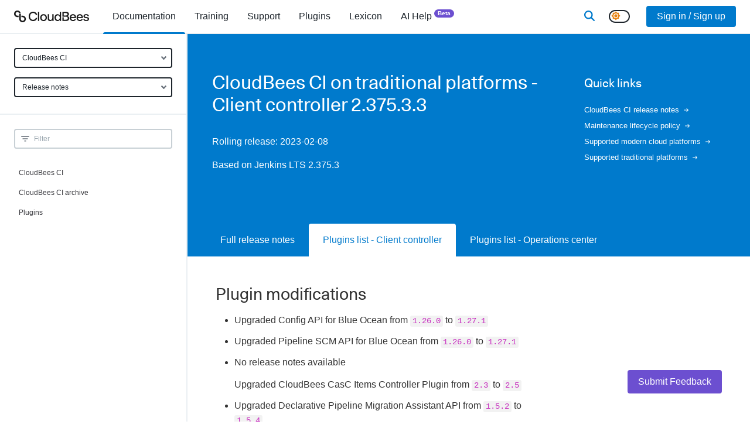

--- FILE ---
content_type: text/html; charset=utf-8
request_url: https://docs.cloudbees.com/docs/release-notes/latest/cloudbees-ci/traditional-platforms-client-controller/2.375.3.3
body_size: 33523
content:
<!DOCTYPE html><html lang="en"><head><meta charSet="utf-8" data-next-head=""/><meta name="viewport" content="width=device-width" data-next-head=""/><link rel="apple-touch-icon" sizes="180x180" href="/apple-touch-icon.png" data-next-head=""/><link rel="icon" type="image/png" sizes="32x32" href="/favicon-32x32.png" data-next-head=""/><link rel="icon" type="image/png" sizes="16x16" href="/favicon-16x16.png" data-next-head=""/><link rel="manifest" href="/site.webmanifest" data-next-head=""/><link rel="mask-icon" href="/safari-pinned-tab.svg" color="#5bbad5" data-next-head=""/><meta name="msapplication-TileColor" content="#2b5797" data-next-head=""/><meta name="theme-color" content="#ffffff" data-next-head=""/><meta name="robots" content="index,follow" data-next-head=""/><meta name="description" content="Plugin modifications
Compatible plugins
Proprietary plugins
Verified plugins
Upgraded Config API for Blue Ocean from 1.26.0 to 1.27.1
Upgraded Config API for Blue Ocean from 1.26.0 to 1.27.1
Upgraded Pipeline SCM API for Blue Ocean from 1.26.0 to 1.27.1
Upgraded Pipeline SCM API for Blue Ocean from 1.26.0 to 1.27.1" data-next-head=""/><meta property="og:title" content="CloudBees CI on traditional platforms - Client controller 2.375.3.3" data-next-head=""/><meta property="og:description" content="Plugin modifications
Compatible plugins
Proprietary plugins
Verified plugins
Upgraded Config API for Blue Ocean from 1.26.0 to 1.27.1
Upgraded Config API for Blue Ocean from 1.26.0 to 1.27.1
Upgraded Pipeline SCM API for Blue Ocean from 1.26.0 to 1.27.1
Upgraded Pipeline SCM API for Blue Ocean from 1.26.0 to 1.27.1" data-next-head=""/><meta property="og:type" content="documentation" data-next-head=""/><script nonce="NWUxZjU0MzctYjhjNy00YTE2LWE5ZGItYTdmOTJmMjA1YTc5" type="application/ld+json" data-next-head="">{"@context":"https://schema.org","@type":"BreadcrumbList","itemListElement":[{"@type":"ListItem","position":1,"name":"Release notes","item":"https://docs.cloudbees.com"},{"@type":"ListItem","position":2,"name":"CloudBees CI on traditional platforms - Client controller 2.375.3.3","item":"https://docs.cloudbees.com/docs/release-notes/latest/cloudbees-ci/traditional-platforms-client-controller/2.375.3.3"}]}</script><title data-next-head="">CloudBees CI on traditional platforms - Client controller 2.375.3.3 | CloudBees Docs</title><link rel="canonical" href="https://docs.cloudbees.com/docs/release-notes/latest/cloudbees-ci/traditional-platforms-client-controller/2.375.3.3"/><link href="/fontawesome/css/all.min.css" rel="stylesheet"/><link rel="dns-prefetch" href="https://api.segment.io"/><link rel="preconnect" href="https://api.segment.io"/><link rel="dns-prefetch" href="https://cdn.segment.com"/><link rel="preconnect" href="https://cdn.segment.com"/><meta name="robots" content="index,follow"/><meta name="msvalidate.01" content="67AB29368F43A0FC8B21475E3F8D9C26"/><script nonce="NWUxZjU0MzctYjhjNy00YTE2LWE5ZGItYTdmOTJmMjA1YTc5">window.rolloutData = "{\"data\":\"{\\\"platform\\\":\\\"SSR\\\",\\\"application\\\":\\\"5f11014dfce77d530935ead1\\\",\\\"experiments\\\":[{\\\"_id\\\":\\\"5b6ad065271c8622522b21b8\\\",\\\"name\\\":\\\"analytics\\\",\\\"archived\\\":false,\\\"featureFlags\\\":[{\\\"name\\\":\\\"rox.internal.analytics\\\"}],\\\"deploymentConfiguration\\\":{\\\"condition\\\":\\\"ifThen(or(isInTargetGroup(\\\\\\\"5c59b5f25cd82d07da614ff1\\\\\\\"), isInTargetGroup(\\\\\\\"63763f67f49c0fbd760ce547\\\\\\\")), ifThen(isInPercentage(0.01, mergeSeed(property(\\\\\\\"rox.internal.distinct_id\\\\\\\"), \\\\\\\"6de842304924ce11\\\\\\\")), \\\\\\\"true\\\\\\\", \\\\\\\"false\\\\\\\"), ifThen(isInTargetGroup(\\\\\\\"63763bd9d3f955d96c2242d8\\\\\\\"), ifThen(isInPercentage(0.1, mergeSeed(property(\\\\\\\"rox.internal.distinct_id\\\\\\\"), \\\\\\\"6de842304924ce11\\\\\\\")), \\\\\\\"true\\\\\\\", \\\\\\\"false\\\\\\\"), ifThen(or(isInTargetGroup(\\\\\\\"5c59b5f25cd82d07da614ff1\\\\\\\"), or(isInTargetGroup(\\\\\\\"63763f67f49c0fbd760ce547\\\\\\\"), or(isInTargetGroup(\\\\\\\"618bf9e9bd6d45458f4b36af\\\\\\\"), or(isInTargetGroup(\\\\\\\"60d1efdaa5f585469ae2d481\\\\\\\"), isInTargetGroup(\\\\\\\"5c1117bd4eadcb61d9778ffe\\\\\\\"))))), \\\\\\\"false\\\\\\\", ifThen(true, \\\\\\\"true\\\\\\\", \\\\\\\"false\\\\\\\"))))\\\"},\\\"labels\\\":[],\\\"stickinessProperty\\\":\\\"rox.internal.distinct_id\\\"},{\\\"_id\\\":\\\"61923cad3f9dde8fbc50671d\\\",\\\"name\\\":\\\"rox.internal.considerThrottleInPush\\\",\\\"archived\\\":false,\\\"featureFlags\\\":[{\\\"name\\\":\\\"rox.internal.considerThrottleInPush\\\"}],\\\"deploymentConfiguration\\\":{\\\"condition\\\":\\\"undefined\\\"},\\\"labels\\\":[],\\\"stickinessProperty\\\":\\\"rox.distinct_id\\\"},{\\\"_id\\\":\\\"61923cd4fc11570b241e7ce5\\\",\\\"name\\\":\\\"rox.internal.configurationFetched\\\",\\\"archived\\\":false,\\\"featureFlags\\\":[{\\\"name\\\":\\\"rox.internal.configurationFetched\\\"}],\\\"deploymentConfiguration\\\":{\\\"condition\\\":\\\"undefined\\\"},\\\"labels\\\":[],\\\"stickinessProperty\\\":\\\"rox.distinct_id\\\"},{\\\"_id\\\":\\\"61923cf63f9dde6a7a50676a\\\",\\\"name\\\":\\\"rox.internal.featureChecking\\\",\\\"archived\\\":false,\\\"featureFlags\\\":[{\\\"name\\\":\\\"rox.internal.featureChecking\\\"}],\\\"deploymentConfiguration\\\":{\\\"condition\\\":\\\"undefined\\\"},\\\"labels\\\":[],\\\"stickinessProperty\\\":\\\"rox.distinct_id\\\"},{\\\"_id\\\":\\\"658139d654f925d2605d1e0f\\\",\\\"name\\\":\\\"docs.darkModeSwitcher\\\",\\\"archived\\\":false,\\\"featureFlags\\\":[{\\\"name\\\":\\\"docs.darkModeSwitcher\\\"}],\\\"deploymentConfiguration\\\":{\\\"condition\\\":\\\"ifThen(isInTargetGroup(\\\\\\\"6049a95b17c56daa27186743\\\\\\\"), \\\\\\\"true\\\\\\\", ifThen(true, \\\\\\\"true\\\\\\\", \\\\\\\"false\\\\\\\"))\\\"},\\\"labels\\\":[],\\\"stickinessProperty\\\":\\\"rox.distinct_id\\\"},{\\\"_id\\\":\\\"619b24d3b659202400d16e98\\\",\\\"name\\\":\\\"docs.newAdministration\\\",\\\"archived\\\":false,\\\"featureFlags\\\":[{\\\"name\\\":\\\"docs.newAdministration\\\"}],\\\"deploymentConfiguration\\\":{\\\"condition\\\":\\\"ifThen(isInTargetGroup(\\\\\\\"604d42ef048afee805647327\\\\\\\"), \\\\\\\"false\\\\\\\", ifThen(true, \\\\\\\"false\\\\\\\", \\\\\\\"false\\\\\\\"))\\\"},\\\"labels\\\":[],\\\"stickinessProperty\\\":\\\"rox.distinct_id\\\"},{\\\"_id\\\":\\\"5be1bc46b38fed12b21518cb\\\",\\\"name\\\":\\\"push updates\\\",\\\"archived\\\":false,\\\"featureFlags\\\":[{\\\"name\\\":\\\"rox.internal.pushUpdates\\\"}],\\\"deploymentConfiguration\\\":{\\\"condition\\\":\\\"ifThen(or(isInTargetGroup(\\\\\\\"5dc186da74afb43aeae18a8f\\\\\\\"), or(isInTargetGroup(\\\\\\\"5c59b5f25cd82d07da614ff1\\\\\\\"), or(isInTargetGroup(\\\\\\\"5d9f282aa76b2e2fb71977d6\\\\\\\"), or(isInTargetGroup(\\\\\\\"5c1117bd4eadcb61d9778ffe\\\\\\\"), isInTargetGroup(\\\\\\\"5bd727ede2feb4039833b74c\\\\\\\"))))), \\\\\\\"false\\\\\\\", ifThen(true, \\\\\\\"true\\\\\\\", \\\\\\\"false\\\\\\\"))\\\"},\\\"labels\\\":[],\\\"stickinessProperty\\\":\\\"rox.internal.distinct_id\\\"},{\\\"_id\\\":\\\"5d7f73b0ff084f035c0add65\\\",\\\"name\\\":\\\"throttle fetch in seconds\\\",\\\"archived\\\":false,\\\"featureFlags\\\":[{\\\"name\\\":\\\"rox.internal.throttleFetchInSeconds\\\"}],\\\"deploymentConfiguration\\\":{\\\"condition\\\":\\\"ifThen(isInTargetGroup(\\\\\\\"63763f67f49c0fbd760ce547\\\\\\\"), b64d(\\\\\\\"MTA4MDA=\\\\\\\"), ifThen(isInTargetGroup(\\\\\\\"637641ebf49c0fbd760d38aa\\\\\\\"), b64d(\\\\\\\"NDMyMDA=\\\\\\\"), ifThen(isInTargetGroup(\\\\\\\"5c1117bd4eadcb61d9778ffe\\\\\\\"), b64d(\\\\\\\"MzA=\\\\\\\"), ifThen(true, b64d(\\\\\\\"MA==\\\\\\\"), undefined))))\\\"},\\\"labels\\\":[],\\\"stickinessProperty\\\":\\\"rox.distinct_id\\\"},{\\\"_id\\\":\\\"66f0e40e36db29ae02f8a4b8\\\",\\\"name\\\":\\\"docs.searchProvider\\\",\\\"archived\\\":false,\\\"featureFlags\\\":[{\\\"name\\\":\\\"docs.searchProvider\\\"}],\\\"deploymentConfiguration\\\":{\\\"condition\\\":\\\"ifThen(isInTargetGroup(\\\\\\\"6049a95b17c56daa27186743\\\\\\\"), b64d(\\\\\\\"dW5pZmllZA==\\\\\\\"), ifThen(true, b64d(\\\\\\\"dW5pZmllZA==\\\\\\\"), undefined))\\\"},\\\"labels\\\":[],\\\"stickinessProperty\\\":\\\"rox.distinct_id\\\"},{\\\"_id\\\":\\\"69098fa62d10b2ef5aa0e46a\\\",\\\"name\\\":\\\"docs.searchLibrarian\\\",\\\"archived\\\":false,\\\"featureFlags\\\":[{\\\"name\\\":\\\"docs.searchLibrarian\\\"}],\\\"deploymentConfiguration\\\":{\\\"condition\\\":\\\"ifThen(isInTargetGroup(\\\\\\\"6049a95b17c56daa27186743\\\\\\\"), \\\\\\\"true\\\\\\\", ifThen(true, \\\\\\\"true\\\\\\\", \\\\\\\"false\\\\\\\"))\\\"},\\\"labels\\\":[],\\\"stickinessProperty\\\":\\\"rox.distinct_id\\\"}],\\\"targetGroups\\\":[{\\\"_id\\\":\\\"5bd727ede2feb4039833b74c\\\",\\\"name\\\":\\\"5bd727ede2feb4039833b74c\\\",\\\"condition\\\":\\\"inArray(md5(concat(\\\\\\\"1d839ecafa01edda\\\\\\\",property(b64d(\\\\\\\"cm94LmludGVybmFsLmFwcEtleQ==\\\\\\\")))),[\\\\\\\"e287aff4a4e25fac9ea321d0d3c57c36\\\\\\\"])\\\"},{\\\"_id\\\":\\\"5c1117bd4eadcb61d9778ffe\\\",\\\"name\\\":\\\"5c1117bd4eadcb61d9778ffe\\\",\\\"condition\\\":\\\"inArray(md5(concat(\\\\\\\"0e85b634026ca88e\\\\\\\",property(b64d(\\\\\\\"cm94LmludGVybmFsLmFwcEtleQ==\\\\\\\")))),[\\\\\\\"7681e2d7d3fb2c27e46c93a819e39156\\\\\\\",\\\\\\\"eb0353df5258952978a580fc6bd734ec\\\\\\\"])\\\"},{\\\"_id\\\":\\\"5c59b5f25cd82d07da614ff1\\\",\\\"name\\\":\\\"5c59b5f25cd82d07da614ff1\\\",\\\"condition\\\":\\\"inArray(md5(concat(\\\\\\\"d59ffb94e40d8bb6\\\\\\\",property(b64d(\\\\\\\"cm94LmludGVybmFsLmFwcEtleQ==\\\\\\\")))),[\\\\\\\"05ee7d34c54a35f775328bba849d0558\\\\\\\",\\\\\\\"295f56b07b4b314cad59d23e15f9ba6d\\\\\\\",\\\\\\\"07233728c26fea2edd4a00d9079eaef1\\\\\\\",\\\\\\\"a1131f2d939764316556717ac6a28943\\\\\\\"])\\\"},{\\\"_id\\\":\\\"5d9f282aa76b2e2fb71977d6\\\",\\\"name\\\":\\\"5d9f282aa76b2e2fb71977d6\\\",\\\"condition\\\":\\\"and(isUndefined(property(b64d(\\\\\\\"cm94LmludGVybmFsLmxpYl92ZXJzaW9u\\\\\\\"))),inArray(md5(concat(\\\\\\\"372a168d12d0e924\\\\\\\",property(b64d(\\\\\\\"cm94LmludGVybmFsLnJlYWxQbGF0Zm9ybQ==\\\\\\\")))),[\\\\\\\"d32a24af320a42fa47adc1e8498494b9\\\\\\\"]))\\\"},{\\\"_id\\\":\\\"5dc186da74afb43aeae18a8f\\\",\\\"name\\\":\\\"5dc186da74afb43aeae18a8f\\\",\\\"condition\\\":\\\"inArray(md5(concat(\\\\\\\"10106f079a4826c4\\\\\\\",property(b64d(\\\\\\\"cm94LmludGVybmFsLmFwcEtleQ==\\\\\\\")))),[\\\\\\\"c424b8a3d847a6c5bd46d965fc1b3876\\\\\\\",\\\\\\\"5d37c8ae03a98198bdd5d83a1557ba93\\\\\\\"])\\\"},{\\\"_id\\\":\\\"60d1efdaa5f585469ae2d481\\\",\\\"name\\\":\\\"60d1efdaa5f585469ae2d481\\\",\\\"condition\\\":\\\"inArray(md5(concat(\\\\\\\"c844f6333481c343\\\\\\\",property(b64d(\\\\\\\"cm94LmludGVybmFsLmFwcEtleQ==\\\\\\\")))),[\\\\\\\"5028459c6d6694d89607f0b472974fe9\\\\\\\",\\\\\\\"99648b2891bfb4da411a1d98d444659c\\\\\\\"])\\\"},{\\\"_id\\\":\\\"618bf9e9bd6d45458f4b36af\\\",\\\"name\\\":\\\"618bf9e9bd6d45458f4b36af\\\",\\\"condition\\\":\\\"and(semverLt(property(b64d(\\\\\\\"cm94LmludGVybmFsLmxpYl92ZXJzaW9u\\\\\\\")),b64d(\\\\\\\"NS4xLjA=\\\\\\\")),inArray(md5(concat(\\\\\\\"5e6a52de072904eb\\\\\\\",property(b64d(\\\\\\\"cm94LnBsYXRmb3Jt\\\\\\\")))),[\\\\\\\"d5271e4dc2f16bf61f020fa4ab0bd1c0\\\\\\\"]))\\\"},{\\\"_id\\\":\\\"63763bd9d3f955d96c2242d8\\\",\\\"name\\\":\\\"63763bd9d3f955d96c2242d8\\\",\\\"condition\\\":\\\"inArray(md5(concat(\\\\\\\"1fa8898d1f6caefa\\\\\\\",property(b64d(\\\\\\\"cm94LmludGVybmFsLmFwcEtleQ==\\\\\\\")))),[\\\\\\\"3cefd0de79c0574683c1323520a20d89\\\\\\\",\\\\\\\"4922866809ad22cade91f800461a7d54\\\\\\\"])\\\"},{\\\"_id\\\":\\\"63763f67f49c0fbd760ce547\\\",\\\"name\\\":\\\"63763f67f49c0fbd760ce547\\\",\\\"condition\\\":\\\"inArray(md5(concat(\\\\\\\"9cee835a33d93325\\\\\\\",property(b64d(\\\\\\\"cm94LmludGVybmFsLmFwcEtleQ==\\\\\\\")))),[\\\\\\\"0986e0c4aeb2ae59a5e8ca29f688a216\\\\\\\",\\\\\\\"a4007e3525895ba18690b7b7d5ccaee3\\\\\\\",\\\\\\\"cab35d7441cd95ff63afaf4de518ba82\\\\\\\",\\\\\\\"cbc32128b35ffa0c4c92420a1df844f5\\\\\\\"])\\\"},{\\\"_id\\\":\\\"637641ebf49c0fbd760d38aa\\\",\\\"name\\\":\\\"637641ebf49c0fbd760d38aa\\\",\\\"condition\\\":\\\"inArray(md5(concat(\\\\\\\"faf9f4cf47fa9623\\\\\\\",property(b64d(\\\\\\\"cm94LmludGVybmFsLmFwcEtleQ==\\\\\\\")))),[\\\\\\\"894af8537a317b3a7633549c72502d5f\\\\\\\",\\\\\\\"b736fc12fb266d8fc8963e81e91f831e\\\\\\\"])\\\"},{\\\"_id\\\":\\\"604d42ef048afee805647327\\\",\\\"name\\\":\\\"604d42ef048afee805647327\\\",\\\"condition\\\":\\\"and(eq(property(b64d(\\\\\\\"dXNlckVtcGxveWVl\\\\\\\")),true),inArray(md5(concat(\\\\\\\"9139a048baa8fec4\\\\\\\",property(b64d(\\\\\\\"dXNlckVtYWls\\\\\\\")))),[\\\\\\\"42ec7ebdcd4a9eab123fb4f99b7eb4fa\\\\\\\",\\\\\\\"553c0fffeee4ab57f1802397b13c11ac\\\\\\\",\\\\\\\"5586c0331e4aa716f2858049598e4a12\\\\\\\",\\\\\\\"6785c6d1d36be80d1ec0310b7046b790\\\\\\\",\\\\\\\"64f14bc6acafa87cc743c10208456ead\\\\\\\"]))\\\"},{\\\"_id\\\":\\\"6049a95b17c56daa27186743\\\",\\\"name\\\":\\\"6049a95b17c56daa27186743\\\",\\\"condition\\\":\\\"eq(property(b64d(\\\\\\\"dXNlckVtcGxveWVl\\\\\\\")),true)\\\"}],\\\"remoteVariables\\\":[],\\\"creation_date\\\":\\\"2025-11-19T00:06:13.871Z\\\",\\\"api_version\\\":\\\"1.8.0\\\"}\",\"signature_v0\":\"uzPGqvyiDJUuTXLV0i2wz0La/u57hFAZQsGnZEDp4tNy9+8XhwewIK12acsZkcomElGCFDBnqFaIUu7bzxXznqZpkstqao2VcBsvF0vWqWg9R3LhKInR8Onz7ZEIIS5po3UD3LvXBW5qe90hBGJpF8ZLGmQlaYs2Lh8nhubT3A/o64oV9fDedkgJqpPp9m56Yh0Ljoh53inXxW5Sfy+mm5dYYi2u7rlSE8qkx6DEfoPBBMopl5x/J88rTL8hTcEYh7o7T8e5giWl6gOVaNicxto7Z3tDKUnpzS8teqIRTccNkK/c+b5LG/6X6yz84HmHtfk/gw2sV942YTSvEUsUvQ==\",\"signed_date\":\"2025-11-19T00:06:13.874Z\"}";</script><script id="__NEXT_DATA__" type="application/json" nonce="NWUxZjU0MzctYjhjNy00YTE2LWE5ZGItYTdmOTJmMjA1YTc5">{"props":{"pageProps":{"user":null,"rolloutData":"{\"data\":\"{\\\"platform\\\":\\\"SSR\\\",\\\"application\\\":\\\"5f11014dfce77d530935ead1\\\",\\\"experiments\\\":[{\\\"_id\\\":\\\"5b6ad065271c8622522b21b8\\\",\\\"name\\\":\\\"analytics\\\",\\\"archived\\\":false,\\\"featureFlags\\\":[{\\\"name\\\":\\\"rox.internal.analytics\\\"}],\\\"deploymentConfiguration\\\":{\\\"condition\\\":\\\"ifThen(or(isInTargetGroup(\\\\\\\"5c59b5f25cd82d07da614ff1\\\\\\\"), isInTargetGroup(\\\\\\\"63763f67f49c0fbd760ce547\\\\\\\")), ifThen(isInPercentage(0.01, mergeSeed(property(\\\\\\\"rox.internal.distinct_id\\\\\\\"), \\\\\\\"6de842304924ce11\\\\\\\")), \\\\\\\"true\\\\\\\", \\\\\\\"false\\\\\\\"), ifThen(isInTargetGroup(\\\\\\\"63763bd9d3f955d96c2242d8\\\\\\\"), ifThen(isInPercentage(0.1, mergeSeed(property(\\\\\\\"rox.internal.distinct_id\\\\\\\"), \\\\\\\"6de842304924ce11\\\\\\\")), \\\\\\\"true\\\\\\\", \\\\\\\"false\\\\\\\"), ifThen(or(isInTargetGroup(\\\\\\\"5c59b5f25cd82d07da614ff1\\\\\\\"), or(isInTargetGroup(\\\\\\\"63763f67f49c0fbd760ce547\\\\\\\"), or(isInTargetGroup(\\\\\\\"618bf9e9bd6d45458f4b36af\\\\\\\"), or(isInTargetGroup(\\\\\\\"60d1efdaa5f585469ae2d481\\\\\\\"), isInTargetGroup(\\\\\\\"5c1117bd4eadcb61d9778ffe\\\\\\\"))))), \\\\\\\"false\\\\\\\", ifThen(true, \\\\\\\"true\\\\\\\", \\\\\\\"false\\\\\\\"))))\\\"},\\\"labels\\\":[],\\\"stickinessProperty\\\":\\\"rox.internal.distinct_id\\\"},{\\\"_id\\\":\\\"61923cad3f9dde8fbc50671d\\\",\\\"name\\\":\\\"rox.internal.considerThrottleInPush\\\",\\\"archived\\\":false,\\\"featureFlags\\\":[{\\\"name\\\":\\\"rox.internal.considerThrottleInPush\\\"}],\\\"deploymentConfiguration\\\":{\\\"condition\\\":\\\"undefined\\\"},\\\"labels\\\":[],\\\"stickinessProperty\\\":\\\"rox.distinct_id\\\"},{\\\"_id\\\":\\\"61923cd4fc11570b241e7ce5\\\",\\\"name\\\":\\\"rox.internal.configurationFetched\\\",\\\"archived\\\":false,\\\"featureFlags\\\":[{\\\"name\\\":\\\"rox.internal.configurationFetched\\\"}],\\\"deploymentConfiguration\\\":{\\\"condition\\\":\\\"undefined\\\"},\\\"labels\\\":[],\\\"stickinessProperty\\\":\\\"rox.distinct_id\\\"},{\\\"_id\\\":\\\"61923cf63f9dde6a7a50676a\\\",\\\"name\\\":\\\"rox.internal.featureChecking\\\",\\\"archived\\\":false,\\\"featureFlags\\\":[{\\\"name\\\":\\\"rox.internal.featureChecking\\\"}],\\\"deploymentConfiguration\\\":{\\\"condition\\\":\\\"undefined\\\"},\\\"labels\\\":[],\\\"stickinessProperty\\\":\\\"rox.distinct_id\\\"},{\\\"_id\\\":\\\"658139d654f925d2605d1e0f\\\",\\\"name\\\":\\\"docs.darkModeSwitcher\\\",\\\"archived\\\":false,\\\"featureFlags\\\":[{\\\"name\\\":\\\"docs.darkModeSwitcher\\\"}],\\\"deploymentConfiguration\\\":{\\\"condition\\\":\\\"ifThen(isInTargetGroup(\\\\\\\"6049a95b17c56daa27186743\\\\\\\"), \\\\\\\"true\\\\\\\", ifThen(true, \\\\\\\"true\\\\\\\", \\\\\\\"false\\\\\\\"))\\\"},\\\"labels\\\":[],\\\"stickinessProperty\\\":\\\"rox.distinct_id\\\"},{\\\"_id\\\":\\\"619b24d3b659202400d16e98\\\",\\\"name\\\":\\\"docs.newAdministration\\\",\\\"archived\\\":false,\\\"featureFlags\\\":[{\\\"name\\\":\\\"docs.newAdministration\\\"}],\\\"deploymentConfiguration\\\":{\\\"condition\\\":\\\"ifThen(isInTargetGroup(\\\\\\\"604d42ef048afee805647327\\\\\\\"), \\\\\\\"false\\\\\\\", ifThen(true, \\\\\\\"false\\\\\\\", \\\\\\\"false\\\\\\\"))\\\"},\\\"labels\\\":[],\\\"stickinessProperty\\\":\\\"rox.distinct_id\\\"},{\\\"_id\\\":\\\"5be1bc46b38fed12b21518cb\\\",\\\"name\\\":\\\"push updates\\\",\\\"archived\\\":false,\\\"featureFlags\\\":[{\\\"name\\\":\\\"rox.internal.pushUpdates\\\"}],\\\"deploymentConfiguration\\\":{\\\"condition\\\":\\\"ifThen(or(isInTargetGroup(\\\\\\\"5dc186da74afb43aeae18a8f\\\\\\\"), or(isInTargetGroup(\\\\\\\"5c59b5f25cd82d07da614ff1\\\\\\\"), or(isInTargetGroup(\\\\\\\"5d9f282aa76b2e2fb71977d6\\\\\\\"), or(isInTargetGroup(\\\\\\\"5c1117bd4eadcb61d9778ffe\\\\\\\"), isInTargetGroup(\\\\\\\"5bd727ede2feb4039833b74c\\\\\\\"))))), \\\\\\\"false\\\\\\\", ifThen(true, \\\\\\\"true\\\\\\\", \\\\\\\"false\\\\\\\"))\\\"},\\\"labels\\\":[],\\\"stickinessProperty\\\":\\\"rox.internal.distinct_id\\\"},{\\\"_id\\\":\\\"5d7f73b0ff084f035c0add65\\\",\\\"name\\\":\\\"throttle fetch in seconds\\\",\\\"archived\\\":false,\\\"featureFlags\\\":[{\\\"name\\\":\\\"rox.internal.throttleFetchInSeconds\\\"}],\\\"deploymentConfiguration\\\":{\\\"condition\\\":\\\"ifThen(isInTargetGroup(\\\\\\\"63763f67f49c0fbd760ce547\\\\\\\"), b64d(\\\\\\\"MTA4MDA=\\\\\\\"), ifThen(isInTargetGroup(\\\\\\\"637641ebf49c0fbd760d38aa\\\\\\\"), b64d(\\\\\\\"NDMyMDA=\\\\\\\"), ifThen(isInTargetGroup(\\\\\\\"5c1117bd4eadcb61d9778ffe\\\\\\\"), b64d(\\\\\\\"MzA=\\\\\\\"), ifThen(true, b64d(\\\\\\\"MA==\\\\\\\"), undefined))))\\\"},\\\"labels\\\":[],\\\"stickinessProperty\\\":\\\"rox.distinct_id\\\"},{\\\"_id\\\":\\\"66f0e40e36db29ae02f8a4b8\\\",\\\"name\\\":\\\"docs.searchProvider\\\",\\\"archived\\\":false,\\\"featureFlags\\\":[{\\\"name\\\":\\\"docs.searchProvider\\\"}],\\\"deploymentConfiguration\\\":{\\\"condition\\\":\\\"ifThen(isInTargetGroup(\\\\\\\"6049a95b17c56daa27186743\\\\\\\"), b64d(\\\\\\\"dW5pZmllZA==\\\\\\\"), ifThen(true, b64d(\\\\\\\"dW5pZmllZA==\\\\\\\"), undefined))\\\"},\\\"labels\\\":[],\\\"stickinessProperty\\\":\\\"rox.distinct_id\\\"},{\\\"_id\\\":\\\"69098fa62d10b2ef5aa0e46a\\\",\\\"name\\\":\\\"docs.searchLibrarian\\\",\\\"archived\\\":false,\\\"featureFlags\\\":[{\\\"name\\\":\\\"docs.searchLibrarian\\\"}],\\\"deploymentConfiguration\\\":{\\\"condition\\\":\\\"ifThen(isInTargetGroup(\\\\\\\"6049a95b17c56daa27186743\\\\\\\"), \\\\\\\"true\\\\\\\", ifThen(true, \\\\\\\"true\\\\\\\", \\\\\\\"false\\\\\\\"))\\\"},\\\"labels\\\":[],\\\"stickinessProperty\\\":\\\"rox.distinct_id\\\"}],\\\"targetGroups\\\":[{\\\"_id\\\":\\\"5bd727ede2feb4039833b74c\\\",\\\"name\\\":\\\"5bd727ede2feb4039833b74c\\\",\\\"condition\\\":\\\"inArray(md5(concat(\\\\\\\"1d839ecafa01edda\\\\\\\",property(b64d(\\\\\\\"cm94LmludGVybmFsLmFwcEtleQ==\\\\\\\")))),[\\\\\\\"e287aff4a4e25fac9ea321d0d3c57c36\\\\\\\"])\\\"},{\\\"_id\\\":\\\"5c1117bd4eadcb61d9778ffe\\\",\\\"name\\\":\\\"5c1117bd4eadcb61d9778ffe\\\",\\\"condition\\\":\\\"inArray(md5(concat(\\\\\\\"0e85b634026ca88e\\\\\\\",property(b64d(\\\\\\\"cm94LmludGVybmFsLmFwcEtleQ==\\\\\\\")))),[\\\\\\\"7681e2d7d3fb2c27e46c93a819e39156\\\\\\\",\\\\\\\"eb0353df5258952978a580fc6bd734ec\\\\\\\"])\\\"},{\\\"_id\\\":\\\"5c59b5f25cd82d07da614ff1\\\",\\\"name\\\":\\\"5c59b5f25cd82d07da614ff1\\\",\\\"condition\\\":\\\"inArray(md5(concat(\\\\\\\"d59ffb94e40d8bb6\\\\\\\",property(b64d(\\\\\\\"cm94LmludGVybmFsLmFwcEtleQ==\\\\\\\")))),[\\\\\\\"05ee7d34c54a35f775328bba849d0558\\\\\\\",\\\\\\\"295f56b07b4b314cad59d23e15f9ba6d\\\\\\\",\\\\\\\"07233728c26fea2edd4a00d9079eaef1\\\\\\\",\\\\\\\"a1131f2d939764316556717ac6a28943\\\\\\\"])\\\"},{\\\"_id\\\":\\\"5d9f282aa76b2e2fb71977d6\\\",\\\"name\\\":\\\"5d9f282aa76b2e2fb71977d6\\\",\\\"condition\\\":\\\"and(isUndefined(property(b64d(\\\\\\\"cm94LmludGVybmFsLmxpYl92ZXJzaW9u\\\\\\\"))),inArray(md5(concat(\\\\\\\"372a168d12d0e924\\\\\\\",property(b64d(\\\\\\\"cm94LmludGVybmFsLnJlYWxQbGF0Zm9ybQ==\\\\\\\")))),[\\\\\\\"d32a24af320a42fa47adc1e8498494b9\\\\\\\"]))\\\"},{\\\"_id\\\":\\\"5dc186da74afb43aeae18a8f\\\",\\\"name\\\":\\\"5dc186da74afb43aeae18a8f\\\",\\\"condition\\\":\\\"inArray(md5(concat(\\\\\\\"10106f079a4826c4\\\\\\\",property(b64d(\\\\\\\"cm94LmludGVybmFsLmFwcEtleQ==\\\\\\\")))),[\\\\\\\"c424b8a3d847a6c5bd46d965fc1b3876\\\\\\\",\\\\\\\"5d37c8ae03a98198bdd5d83a1557ba93\\\\\\\"])\\\"},{\\\"_id\\\":\\\"60d1efdaa5f585469ae2d481\\\",\\\"name\\\":\\\"60d1efdaa5f585469ae2d481\\\",\\\"condition\\\":\\\"inArray(md5(concat(\\\\\\\"c844f6333481c343\\\\\\\",property(b64d(\\\\\\\"cm94LmludGVybmFsLmFwcEtleQ==\\\\\\\")))),[\\\\\\\"5028459c6d6694d89607f0b472974fe9\\\\\\\",\\\\\\\"99648b2891bfb4da411a1d98d444659c\\\\\\\"])\\\"},{\\\"_id\\\":\\\"618bf9e9bd6d45458f4b36af\\\",\\\"name\\\":\\\"618bf9e9bd6d45458f4b36af\\\",\\\"condition\\\":\\\"and(semverLt(property(b64d(\\\\\\\"cm94LmludGVybmFsLmxpYl92ZXJzaW9u\\\\\\\")),b64d(\\\\\\\"NS4xLjA=\\\\\\\")),inArray(md5(concat(\\\\\\\"5e6a52de072904eb\\\\\\\",property(b64d(\\\\\\\"cm94LnBsYXRmb3Jt\\\\\\\")))),[\\\\\\\"d5271e4dc2f16bf61f020fa4ab0bd1c0\\\\\\\"]))\\\"},{\\\"_id\\\":\\\"63763bd9d3f955d96c2242d8\\\",\\\"name\\\":\\\"63763bd9d3f955d96c2242d8\\\",\\\"condition\\\":\\\"inArray(md5(concat(\\\\\\\"1fa8898d1f6caefa\\\\\\\",property(b64d(\\\\\\\"cm94LmludGVybmFsLmFwcEtleQ==\\\\\\\")))),[\\\\\\\"3cefd0de79c0574683c1323520a20d89\\\\\\\",\\\\\\\"4922866809ad22cade91f800461a7d54\\\\\\\"])\\\"},{\\\"_id\\\":\\\"63763f67f49c0fbd760ce547\\\",\\\"name\\\":\\\"63763f67f49c0fbd760ce547\\\",\\\"condition\\\":\\\"inArray(md5(concat(\\\\\\\"9cee835a33d93325\\\\\\\",property(b64d(\\\\\\\"cm94LmludGVybmFsLmFwcEtleQ==\\\\\\\")))),[\\\\\\\"0986e0c4aeb2ae59a5e8ca29f688a216\\\\\\\",\\\\\\\"a4007e3525895ba18690b7b7d5ccaee3\\\\\\\",\\\\\\\"cab35d7441cd95ff63afaf4de518ba82\\\\\\\",\\\\\\\"cbc32128b35ffa0c4c92420a1df844f5\\\\\\\"])\\\"},{\\\"_id\\\":\\\"637641ebf49c0fbd760d38aa\\\",\\\"name\\\":\\\"637641ebf49c0fbd760d38aa\\\",\\\"condition\\\":\\\"inArray(md5(concat(\\\\\\\"faf9f4cf47fa9623\\\\\\\",property(b64d(\\\\\\\"cm94LmludGVybmFsLmFwcEtleQ==\\\\\\\")))),[\\\\\\\"894af8537a317b3a7633549c72502d5f\\\\\\\",\\\\\\\"b736fc12fb266d8fc8963e81e91f831e\\\\\\\"])\\\"},{\\\"_id\\\":\\\"604d42ef048afee805647327\\\",\\\"name\\\":\\\"604d42ef048afee805647327\\\",\\\"condition\\\":\\\"and(eq(property(b64d(\\\\\\\"dXNlckVtcGxveWVl\\\\\\\")),true),inArray(md5(concat(\\\\\\\"9139a048baa8fec4\\\\\\\",property(b64d(\\\\\\\"dXNlckVtYWls\\\\\\\")))),[\\\\\\\"42ec7ebdcd4a9eab123fb4f99b7eb4fa\\\\\\\",\\\\\\\"553c0fffeee4ab57f1802397b13c11ac\\\\\\\",\\\\\\\"5586c0331e4aa716f2858049598e4a12\\\\\\\",\\\\\\\"6785c6d1d36be80d1ec0310b7046b790\\\\\\\",\\\\\\\"64f14bc6acafa87cc743c10208456ead\\\\\\\"]))\\\"},{\\\"_id\\\":\\\"6049a95b17c56daa27186743\\\",\\\"name\\\":\\\"6049a95b17c56daa27186743\\\",\\\"condition\\\":\\\"eq(property(b64d(\\\\\\\"dXNlckVtcGxveWVl\\\\\\\")),true)\\\"}],\\\"remoteVariables\\\":[],\\\"creation_date\\\":\\\"2025-11-19T00:06:13.871Z\\\",\\\"api_version\\\":\\\"1.8.0\\\"}\",\"signature_v0\":\"uzPGqvyiDJUuTXLV0i2wz0La/u57hFAZQsGnZEDp4tNy9+8XhwewIK12acsZkcomElGCFDBnqFaIUu7bzxXznqZpkstqao2VcBsvF0vWqWg9R3LhKInR8Onz7ZEIIS5po3UD3LvXBW5qe90hBGJpF8ZLGmQlaYs2Lh8nhubT3A/o64oV9fDedkgJqpPp9m56Yh0Ljoh53inXxW5Sfy+mm5dYYi2u7rlSE8qkx6DEfoPBBMopl5x/J88rTL8hTcEYh7o7T8e5giWl6gOVaNicxto7Z3tDKUnpzS8teqIRTccNkK/c+b5LG/6X6yz84HmHtfk/gw2sV942YTSvEUsUvQ==\",\"signed_date\":\"2025-11-19T00:06:13.874Z\"}","navigationContext":{"title":"","url":"","startPage":"","page":{"component":"release-notes","componentGroup":"cloudbees-ci","editUrl":"https://github.com/cloudbees/docsite-cloudbees-release-notes/edit/main/docs/modules/cloudbees-ci/pages/traditional-platforms-client-controller/2.375.3.3.adoc","module":"cloudbees-ci","url":"/docs/release-notes/latest/cloudbees-ci/traditional-platforms-client-controller/2.375.3.3","version":"latest"},"component":{"name":"release-notes","title":"Release notes","version":"","url":"","versions":[{"version":"latest","url":"/docs/release-notes/latest/cloudbees-ci/","displayVersion":"latest","prerelease":false,"accessMode":"default","navigation":[{"label":"CloudBees CI","accessMode":"default","children":[],"url":"/docs/release-notes/latest/cloudbees-ci/"},{"label":"CloudBees CI archive","accessMode":"default","children":[],"url":"/docs/release-notes/latest/cloudbees-ci/archive/"},{"label":"Plugins","accessMode":"default","children":[],"url":"/docs/release-notes/latest/plugins/"}]}]},"componentVersion":{"version":"latest","url":"/docs/release-notes/latest/cloudbees-ci/","displayVersion":"latest","prerelease":false,"accessMode":"default","navigation":[{"label":"CloudBees CI","accessMode":"default","children":[],"url":"/docs/release-notes/latest/cloudbees-ci/"},{"label":"CloudBees CI archive","accessMode":"default","children":[],"url":"/docs/release-notes/latest/cloudbees-ci/archive/"},{"label":"Plugins","accessMode":"default","children":[],"url":"/docs/release-notes/latest/plugins/"}]}},"topNavColumns":[{"categories":[{"title":"Software Delivery Automation","items":[{"title":"CloudBees Software Delivery Automation","url":"/docs/cloudbees-sda/latest/","component":"cloudbees-sda"},{"title":"CloudBees CI","url":"/docs/cloudbees-ci/latest/","component":"cloudbees-ci"},{"title":"CloudBees CD/RO","url":"/docs/cloudbees-cd/latest/","component":"cloudbees-cd"}]},{"title":"Other CloudBees Products","items":[{"title":"CloudBees Build Acceleration","url":"/docs/cloudbees-build-acceleration/latest/","component":"cloudbees-build-acceleration"},{"title":"CloudBees CodeShip","url":"/docs/cloudbees-codeship/latest/","component":"cloudbees-codeship"}]}]},{"categories":[{"title":"Cloud-Native Platform","items":[{"title":"CloudBees platform","url":"/docs/cloudbees-platform/latest/","component":"cloudbees-platform"},{"title":"CloudBees Feature Management (legacy)","url":"/docs/cloudbees-feature-management/latest/","component":"cloudbees-feature-management"},{"title":"CloudBees Smart Tests","url":"/docs/cloudbees-smart-tests/latest/","component":"cloudbees-smart-tests"}]}]},{"categories":[{"title":"Agentic DevOps","items":[{"title":"CloudBees Unify MCP Server","url":"/docs/cloudbees-unify-mcp-server/latest/","component":"cloudbees-unify-mcp-server"},{"title":"CloudBees CI MCP Router","url":"/docs/cloudbees-ci-mcp-router/latest/","component":"cloudbees-ci-mcp-router"}]},{"title":"Resources","items":[{"title":"Account management","url":"/docs/account-management/latest/","component":"account-management"},{"title":"Legal and policies","url":"/docs/cloudbees-common/latest/","component":"cloudbees-common"}]}]}],"components":{"cloudbees-smart-tests":{"name":"cloudbees-smart-tests","title":"CloudBees Smart Tests","version":"","url":"/docs/cloudbees-smart-tests/latest/","versions":[{"version":"latest","url":"/docs/cloudbees-smart-tests/latest/","displayVersion":"latest","prerelease":false,"accessMode":"default","navigation":[]}]},"cloudbees-unify-mcp-server":{"name":"cloudbees-unify-mcp-server","title":"CloudBees Unify MCP Server","version":"","url":"/docs/cloudbees-unify-mcp-server/latest/","versions":[{"version":"latest","url":"/docs/cloudbees-unify-mcp-server/latest/","displayVersion":"latest","prerelease":false,"accessMode":"default","navigation":[]}]},"cloudbees-ci-mcp-router":{"name":"cloudbees-ci-mcp-router","title":"CloudBees CI MCP Router","version":"","url":"/docs/cloudbees-ci-mcp-router/latest/","versions":[{"version":"latest","url":"/docs/cloudbees-ci-mcp-router/latest/","displayVersion":"latest","prerelease":false,"accessMode":"default","navigation":[]}]},"cloudbees-build-acceleration-kb":{"name":"cloudbees-build-acceleration-kb","title":"Knowledge Base","version":"","url":"/docs/cloudbees-build-acceleration-kb/latest/","versions":[{"version":"latest","url":"/docs/cloudbees-build-acceleration-kb/latest/","displayVersion":"latest","prerelease":false,"accessMode":"default","navigation":[]}]},"cloudbees-cd-kb":{"name":"cloudbees-cd-kb","title":"Knowledge Base","version":"","url":"/docs/cloudbees-cd-kb/latest/","versions":[{"version":"latest","url":"/docs/cloudbees-cd-kb/latest/","displayVersion":"latest","prerelease":false,"accessMode":"default","navigation":[]}]},"cloudbees-ci-kb":{"name":"cloudbees-ci-kb","title":"Knowledge Base","version":"","url":"/docs/cloudbees-ci-kb/latest/","versions":[{"version":"latest","url":"/docs/cloudbees-ci-kb/latest/","displayVersion":"latest","prerelease":false,"accessMode":"default","navigation":[]}]},"cloudbees-feature-flags-kb":{"name":"cloudbees-feature-flags-kb","title":"Knowledge Base","version":"","url":"/docs/cloudbees-feature-flags-kb/latest/","versions":[{"version":"latest","url":"/docs/cloudbees-feature-flags-kb/latest/","displayVersion":"latest","prerelease":false,"accessMode":"default","navigation":[]}]},"cloudbees-platform-kb":{"name":"cloudbees-platform-kb","title":"Knowledge Base","version":"","url":"/docs/cloudbees-platform-kb/latest/","versions":[{"version":"latest","url":"/docs/cloudbees-platform-kb/latest/","displayVersion":"latest","prerelease":false,"accessMode":"default","navigation":[]}]},"common-kb":{"name":"common-kb","title":"Knowledge Base","version":"","url":"/docs/common-kb/latest/","versions":[{"version":"latest","url":"/docs/common-kb/latest/","displayVersion":"latest","prerelease":false,"accessMode":"default","navigation":[]}]},"general-kb":{"name":"general-kb","title":"Knowledge Base","version":"","url":"/docs/general-kb/latest/","versions":[{"version":"latest","url":"/docs/general-kb/latest/","displayVersion":"latest","prerelease":false,"accessMode":"default","navigation":[]}]},"cloudbees-platform-changelog":{"name":"cloudbees-platform-changelog","title":"Changelog","version":"","url":"/docs/cloudbees-platform-changelog/latest/","versions":[{"version":"latest","url":"/docs/cloudbees-platform-changelog/latest/","displayVersion":"latest","prerelease":false,"accessMode":"default","navigation":[]}]},"cloudbees-platform":{"name":"cloudbees-platform","title":"Documentation","version":"","url":"/docs/cloudbees-platform/latest/","versions":[{"version":"latest","url":"/docs/cloudbees-platform/latest/","displayVersion":"latest","prerelease":false,"accessMode":"default","navigation":[]}]},"cloudbees-platform-lexicon":{"name":"cloudbees-platform-lexicon","title":"Lexicon","version":"","url":"/lexicon/cloudbees-platform","versions":[{"version":"latest","url":"/lexicon/cloudbees-platform","displayVersion":"latest","prerelease":false,"accessMode":"default","navigation":[]}]},"cloudbees-cd-api-dsl":{"name":"cloudbees-cd-api-dsl","title":"DSL API reference","version":"","url":"/docs/cloudbees-cd-api-dsl/latest/","versions":[{"version":"latest","url":"/docs/cloudbees-cd-api-dsl/latest/","displayVersion":"latest (2025.12.0)","prerelease":false,"accessMode":"default","navigation":[]},{"version":"2025.09.0","url":"/docs/cloudbees-cd-api-dsl/2025.09.0/","displayVersion":"2025.09.0","prerelease":false,"accessMode":"default","navigation":[]},{"version":"2025.06.0","url":"/docs/cloudbees-cd-api-dsl/2025.06.0/","displayVersion":"2025.06.0","prerelease":false,"accessMode":"default","navigation":[]},{"version":"2025.03.0","url":"/docs/cloudbees-cd-api-dsl/2025.03.0/","displayVersion":"2025.03.0","prerelease":false,"accessMode":"default","navigation":[]},{"version":"2024.12.0","url":"/docs/cloudbees-cd-api-dsl/2024.12.0/","displayVersion":"2024.12.0","prerelease":false,"accessMode":"default","navigation":[]},{"version":"2024.09.0","url":"/docs/cloudbees-cd-api-dsl/2024.09.0/","displayVersion":"2024.09.0 (Legacy)","prerelease":false,"accessMode":"default","navigation":[]},{"version":"2024.06.0","url":"/docs/cloudbees-cd-api-dsl/2024.06.0/","displayVersion":"2024.06.0 (Legacy)","prerelease":false,"accessMode":"default","navigation":[]},{"version":"2024.03.0","url":"/docs/cloudbees-cd-api-dsl/2024.03.0/","displayVersion":"2024.03.0 (Legacy)","prerelease":false,"accessMode":"default","navigation":[]},{"version":"2023.12.0","url":"/docs/cloudbees-cd-api-dsl/2023.12.0/","displayVersion":"2023.12.0 (Legacy)","prerelease":false,"accessMode":"default","navigation":[]},{"version":"2023.10.0","url":"/docs/cloudbees-cd-api-dsl/2023.10.0/","displayVersion":"2023.10.0 (Legacy)","prerelease":false,"accessMode":"default","navigation":[]},{"version":"2023.08.0","url":"/docs/cloudbees-cd-api-dsl/2023.08.0/","displayVersion":"2023.08.0 (Legacy)","prerelease":false,"accessMode":"default","navigation":[]},{"version":"2023.06.0","url":"/docs/cloudbees-cd-api-dsl/2023.06.0/","displayVersion":"2023.06.0 (Legacy)","prerelease":false,"accessMode":"default","navigation":[]},{"version":"2023.04.0","url":"/docs/cloudbees-cd-api-dsl/2023.04.0/","displayVersion":"2023.04.0 (Legacy)","prerelease":false,"accessMode":"default","navigation":[]},{"version":"2023.03.0","url":"/docs/cloudbees-cd-api-dsl/2023.03.0/","displayVersion":"2023.03.0 (Legacy)","prerelease":false,"accessMode":"default","navigation":[]},{"version":"2023.02.0","url":"/docs/cloudbees-cd-api-dsl/2023.02.0/","displayVersion":"2023.02.0 (Legacy)","prerelease":false,"accessMode":"default","navigation":[]}]},"cloudbees-cd-api-ectool":{"name":"cloudbees-cd-api-ectool","title":"ectool API reference","version":"","url":"/docs/cloudbees-cd-api-ectool/latest/","versions":[{"version":"latest","url":"/docs/cloudbees-cd-api-ectool/latest/","displayVersion":"latest (2025.12.0)","prerelease":false,"accessMode":"default","navigation":[]},{"version":"2025.09.0","url":"/docs/cloudbees-cd-api-ectool/2025.09.0/","displayVersion":"2025.09.0","prerelease":false,"accessMode":"default","navigation":[]},{"version":"2025.06.0","url":"/docs/cloudbees-cd-api-ectool/2025.06.0/","displayVersion":"2025.06.0","prerelease":false,"accessMode":"default","navigation":[]},{"version":"2025.03.0","url":"/docs/cloudbees-cd-api-ectool/2025.03.0/","displayVersion":"2025.03.0","prerelease":false,"accessMode":"default","navigation":[]},{"version":"2024.12.0","url":"/docs/cloudbees-cd-api-ectool/2024.12.0/","displayVersion":"2024.12.0","prerelease":false,"accessMode":"default","navigation":[]},{"version":"2024.09.0","url":"/docs/cloudbees-cd-api-ectool/2024.09.0/","displayVersion":"2024.09.0","prerelease":false,"accessMode":"default","navigation":[]},{"version":"2024.06.0","url":"/docs/cloudbees-cd-api-ectool/2024.06.0/","displayVersion":"2024.06.0 (Legacy)","prerelease":false,"accessMode":"default","navigation":[]},{"version":"2024.03.0","url":"/docs/cloudbees-cd-api-ectool/2024.03.0/","displayVersion":"2024.03.0 (Legacy)","prerelease":false,"accessMode":"default","navigation":[]},{"version":"2023.12.0","url":"/docs/cloudbees-cd-api-ectool/2023.12.0/","displayVersion":"2023.12.0 (Legacy)","prerelease":false,"accessMode":"default","navigation":[]}]},"cloudbees-cd-api-groovy":{"name":"cloudbees-cd-api-groovy","title":"Groovy API reference","version":"","url":"/docs/cloudbees-cd-api-groovy/latest/","versions":[{"version":"latest","url":"/docs/cloudbees-cd-api-groovy/latest/","displayVersion":"latest (2025.12.0)","prerelease":false,"accessMode":"default","navigation":[]},{"version":"2025.09.0","url":"/docs/cloudbees-cd-api-groovy/2025.09.0/","displayVersion":"2025.09.0","prerelease":false,"accessMode":"default","navigation":[]},{"version":"2025.06.0","url":"/docs/cloudbees-cd-api-groovy/2025.06.0/","displayVersion":"2025.06.0","prerelease":false,"accessMode":"default","navigation":[]},{"version":"2025.03.0","url":"/docs/cloudbees-cd-api-groovy/2025.03.0/","displayVersion":"2025.03.0","prerelease":false,"accessMode":"default","navigation":[]},{"version":"2024.12.0","url":"/docs/cloudbees-cd-api-groovy/2024.12.0/","displayVersion":"2024.12.0","prerelease":false,"accessMode":"default","navigation":[]},{"version":"2024.09.0","url":"/docs/cloudbees-cd-api-groovy/2024.09.0/","displayVersion":"2024.09.0 (Legacy)","prerelease":false,"accessMode":"default","navigation":[]},{"version":"2024.06.0","url":"/docs/cloudbees-cd-api-groovy/2024.06.0/","displayVersion":"2024.06.0 (Legacy)","prerelease":false,"accessMode":"default","navigation":[]},{"version":"2024.03.0","url":"/docs/cloudbees-cd-api-groovy/2024.03.0/","displayVersion":"2024.03.0 (Legacy)","prerelease":false,"accessMode":"default","navigation":[]},{"version":"2023.12.0","url":"/docs/cloudbees-cd-api-groovy/2023.12.0/","displayVersion":"2023.12.0 (Legacy)","prerelease":false,"accessMode":"default","navigation":[]},{"version":"2023.10.0","url":"/docs/cloudbees-cd-api-groovy/2023.10.0/","displayVersion":"2023.10.0 (Legacy)","prerelease":false,"accessMode":"default","navigation":[]},{"version":"2023.08.0","url":"/docs/cloudbees-cd-api-groovy/2023.08.0/","displayVersion":"2023.08.0 (Legacy)","prerelease":false,"accessMode":"default","navigation":[]},{"version":"2023.06.0","url":"/docs/cloudbees-cd-api-groovy/2023.06.0/","displayVersion":"2023.06.0 (Legacy)","prerelease":false,"accessMode":"default","navigation":[]},{"version":"2023.04.0","url":"/docs/cloudbees-cd-api-groovy/2023.04.0/","displayVersion":"2023.04.0 (Legacy)","prerelease":false,"accessMode":"default","navigation":[]},{"version":"2023.03.0","url":"/docs/cloudbees-cd-api-groovy/2023.03.0/","displayVersion":"2023.03.0 (Legacy)","prerelease":false,"accessMode":"default","navigation":[]},{"version":"2023.02.0","url":"/docs/cloudbees-cd-api-groovy/2023.02.0/","displayVersion":"2023.02.0 (Legacy)","prerelease":false,"accessMode":"default","navigation":[]}]},"cloudbees-cd-api-perl":{"name":"cloudbees-cd-api-perl","title":"Perl API reference","version":"","url":"/docs/cloudbees-cd-api-perl/latest/","versions":[{"version":"latest","url":"/docs/cloudbees-cd-api-perl/latest/","displayVersion":"latest (2025.12.0)","prerelease":false,"accessMode":"default","navigation":[]},{"version":"2025.09.0","url":"/docs/cloudbees-cd-api-perl/2025.09.0/","displayVersion":"2025.09.0","prerelease":false,"accessMode":"default","navigation":[]},{"version":"2025.06.0","url":"/docs/cloudbees-cd-api-perl/2025.06.0/","displayVersion":"2025.06.0","prerelease":false,"accessMode":"default","navigation":[]},{"version":"2025.03.0","url":"/docs/cloudbees-cd-api-perl/2025.03.0/","displayVersion":"2025.03.0","prerelease":false,"accessMode":"default","navigation":[]},{"version":"2024.12.0","url":"/docs/cloudbees-cd-api-perl/2024.12.0/","displayVersion":"2024.12.0","prerelease":false,"accessMode":"default","navigation":[]},{"version":"2024.09.0","url":"/docs/cloudbees-cd-api-perl/2024.09.0/","displayVersion":"2024.09.0 (Legacy)","prerelease":false,"accessMode":"default","navigation":[]},{"version":"2024.06.0","url":"/docs/cloudbees-cd-api-perl/2024.06.0/","displayVersion":"2024.06.0 (Legacy)","prerelease":false,"accessMode":"default","navigation":[]},{"version":"2024.03.0","url":"/docs/cloudbees-cd-api-perl/2024.03.0/","displayVersion":"2024.03.0 (Legacy)","prerelease":false,"accessMode":"default","navigation":[]},{"version":"2023.12.0","url":"/docs/cloudbees-cd-api-perl/2023.12.0/","displayVersion":"2023.12.0 (Legacy)","prerelease":false,"accessMode":"default","navigation":[]},{"version":"2023.10.0","url":"/docs/cloudbees-cd-api-perl/2023.10.0/","displayVersion":"2023.10.0 (Legacy)","prerelease":false,"accessMode":"default","navigation":[]},{"version":"2023.08.0","url":"/docs/cloudbees-cd-api-perl/2023.08.0/","displayVersion":"2023.08.0 (Legacy)","prerelease":false,"accessMode":"default","navigation":[]},{"version":"2023.06.0","url":"/docs/cloudbees-cd-api-perl/2023.06.0/","displayVersion":"2023.06.0 (Legacy)","prerelease":false,"accessMode":"default","navigation":[]},{"version":"2023.04.0","url":"/docs/cloudbees-cd-api-perl/2023.04.0/","displayVersion":"2023.04.0 (Legacy)","prerelease":false,"accessMode":"default","navigation":[]},{"version":"2023.03.0","url":"/docs/cloudbees-cd-api-perl/2023.03.0/","displayVersion":"2023.03.0 (Legacy)","prerelease":false,"accessMode":"default","navigation":[]},{"version":"2023.02.0","url":"/docs/cloudbees-cd-api-perl/2023.02.0/","displayVersion":"2023.02.0 (Legacy)","prerelease":false,"accessMode":"default","navigation":[]}]},"cloudbees-cd-api-rest":{"name":"cloudbees-cd-api-rest","title":"REST API reference","version":"","url":"/docs/cloudbees-cd-api-rest/latest/","versions":[{"version":"latest","url":"/docs/cloudbees-cd-api-rest/latest/","displayVersion":"latest (2025.12.0)","prerelease":false,"accessMode":"default","navigation":[]},{"version":"2025.09.0","url":"/docs/cloudbees-cd-api-rest/2025.09.0/","displayVersion":"2025.09.0","prerelease":false,"accessMode":"default","navigation":[]},{"version":"2025.06.0","url":"/docs/cloudbees-cd-api-rest/2025.06.0/","displayVersion":"2025.06.0","prerelease":false,"accessMode":"default","navigation":[]},{"version":"2025.03.0","url":"/docs/cloudbees-cd-api-rest/2025.03.0/","displayVersion":"2025.03.0","prerelease":false,"accessMode":"default","navigation":[]},{"version":"2024.12.0","url":"/docs/cloudbees-cd-api-rest/2024.12.0/","displayVersion":"2024.12.0","prerelease":false,"accessMode":"default","navigation":[]},{"version":"2024.09.0","url":"/docs/cloudbees-cd-api-rest/2024.09.0/","displayVersion":"2024.09.0 (Legacy)","prerelease":false,"accessMode":"default","navigation":[]},{"version":"2024.06.0","url":"/docs/cloudbees-cd-api-rest/2024.06.0/","displayVersion":"2024.06.0 (Legacy)","prerelease":false,"accessMode":"default","navigation":[]},{"version":"2024.03.0","url":"/docs/cloudbees-cd-api-rest/2024.03.0/","displayVersion":"2024.03.0 (Legacy)","prerelease":false,"accessMode":"default","navigation":[]},{"version":"2023.12.0","url":"/docs/cloudbees-cd-api-rest/2023.12.0/","displayVersion":"2023.12.0 (Legacy)","prerelease":false,"accessMode":"default","navigation":[]}]},"cloudbees-cd-automation-platform":{"name":"cloudbees-cd-automation-platform","title":"Automation Platform (Legacy)","version":"","url":"/docs/cloudbees-cd-automation-platform/latest/","versions":[{"version":"latest","url":"/docs/cloudbees-cd-automation-platform/latest/","displayVersion":"latest (2025.12.0)","prerelease":false,"accessMode":"default","navigation":[]},{"version":"2025.09.0","url":"/docs/cloudbees-cd-automation-platform/2025.09.0/","displayVersion":"2025.09.0","prerelease":false,"accessMode":"default","navigation":[]},{"version":"2025.06.0","url":"/docs/cloudbees-cd-automation-platform/2025.06.0/","displayVersion":"2025.06.0","prerelease":false,"accessMode":"default","navigation":[]},{"version":"2025.03.0","url":"/docs/cloudbees-cd-automation-platform/2025.03.0/","displayVersion":"2025.03.0","prerelease":false,"accessMode":"default","navigation":[]},{"version":"2024.12.0","url":"/docs/cloudbees-cd-automation-platform/2024.12.0/","displayVersion":"2024.12.0","prerelease":false,"accessMode":"default","navigation":[]},{"version":"2024.09.0","url":"/docs/cloudbees-cd-automation-platform/2024.09.0/","displayVersion":"2024.09.0","prerelease":false,"accessMode":"default","navigation":[]},{"version":"2024.06.0","url":"/docs/cloudbees-cd-automation-platform/2024.06.0/","displayVersion":"2024.06.0 (Legacy)","prerelease":false,"accessMode":"default","navigation":[]},{"version":"2024.03.0","url":"/docs/cloudbees-cd-automation-platform/2024.03.0/","displayVersion":"2024.03.0 (Legacy)","prerelease":false,"accessMode":"default","navigation":[]},{"version":"2023.12.0","url":"/docs/cloudbees-cd-automation-platform/2023.12.0/","displayVersion":"2023.12.0 (Legacy)","prerelease":false,"accessMode":"default","navigation":[]},{"version":"2023.10.0","url":"/docs/cloudbees-cd-automation-platform/2023.10.0/","displayVersion":"2023.10.0 (Legacy)","prerelease":false,"accessMode":"default","navigation":[]}]},"cloudbees-cd":{"name":"cloudbees-cd","title":"Documentation","version":"","url":"/docs/cloudbees-cd/latest/","versions":[{"version":"latest","url":"/docs/cloudbees-cd/latest/","displayVersion":"latest (2025.12.0)","prerelease":false,"accessMode":"default","navigation":[]},{"version":"2025.09.0","url":"/docs/cloudbees-cd/2025.09.0/","displayVersion":"2025.09.0","prerelease":false,"accessMode":"default","navigation":[]},{"version":"2025.06.0","url":"/docs/cloudbees-cd/2025.06.0/","displayVersion":"2025.06.0","prerelease":false,"accessMode":"default","navigation":[]},{"version":"2025.03.0","url":"/docs/cloudbees-cd/2025.03.0/","displayVersion":"2025.03.0","prerelease":false,"accessMode":"default","navigation":[]},{"version":"2024.12.0","url":"/docs/cloudbees-cd/2024.12.0/","displayVersion":"2024.12.0","prerelease":false,"accessMode":"default","navigation":[]},{"version":"2024.09.0","url":"/docs/cloudbees-cd/2024.09.0/","displayVersion":"2024.09.0 (Legacy)","prerelease":false,"accessMode":"default","navigation":[]},{"version":"2024.06.0","url":"/docs/cloudbees-cd/2024.06.0/","displayVersion":"2024.06.0 (Legacy)","prerelease":false,"accessMode":"default","navigation":[]},{"version":"2024.03.0","url":"/docs/cloudbees-cd/2024.03.0/","displayVersion":"2024.03.0 (Legacy)","prerelease":false,"accessMode":"default","navigation":[]},{"version":"2023.12.0","url":"/docs/cloudbees-cd/2023.12.0/","displayVersion":"2023.12.0 (Legacy)","prerelease":false,"accessMode":"default","navigation":[]},{"version":"2023.10.0","url":"/docs/cloudbees-cd/2023.10.0/","displayVersion":"2023.10.0 (Legacy)","prerelease":false,"accessMode":"default","navigation":[]},{"version":"2023.08.0","url":"/docs/cloudbees-cd/2023.08.0/","displayVersion":"2023.08.0 (Legacy)","prerelease":false,"accessMode":"default","navigation":[]},{"version":"2023.06.0","url":"/docs/cloudbees-cd/2023.06.0/","displayVersion":"2023.06.0 (Legacy)","prerelease":false,"accessMode":"default","navigation":[]},{"version":"2023.04.0","url":"/docs/cloudbees-cd/2023.04.0/","displayVersion":"2023.04.0 (Legacy)","prerelease":false,"accessMode":"default","navigation":[]},{"version":"2023.03.0","url":"/docs/cloudbees-cd/2023.03.0/","displayVersion":"2023.03.0 (Legacy)","prerelease":false,"accessMode":"default","navigation":[]},{"version":"2023.02.0","url":"/docs/cloudbees-cd/2023.02.0/","displayVersion":"2023.02.0 (Legacy)","prerelease":false,"accessMode":"default","navigation":[]},{"version":"10.11","url":"/docs/cloudbees-cd/10.11/","displayVersion":"10.11 (Legacy)","prerelease":false,"accessMode":"default","navigation":[]},{"version":"10.10","url":"/docs/cloudbees-cd/10.10/","displayVersion":"10.10 (Legacy)","prerelease":false,"accessMode":"default","navigation":[]},{"version":"10.9","url":"/docs/cloudbees-cd/10.9/","displayVersion":"10.9 (Legacy)","prerelease":false,"accessMode":"default","navigation":[]},{"version":"10.8","url":"/docs/cloudbees-cd/10.8/","displayVersion":"10.8 (Legacy)","prerelease":false,"accessMode":"default","navigation":[]},{"version":"10.7","url":"/docs/cloudbees-cd/10.7/","displayVersion":"10.7 (Legacy)","prerelease":false,"accessMode":"default","navigation":[]},{"version":"10.6","url":"/docs/cloudbees-cd/10.6/","displayVersion":"10.6 (Legacy)","prerelease":false,"accessMode":"default","navigation":[]},{"version":"10.5","url":"/docs/cloudbees-cd/10.5/","displayVersion":"10.5 (Legacy)","prerelease":false,"accessMode":"default","navigation":[]},{"version":"10.4","url":"/docs/cloudbees-cd/10.4/","displayVersion":"10.4 (Legacy)","prerelease":false,"accessMode":"default","navigation":[]},{"version":"9.1-and-earlier","url":"/docs/cloudbees-cd/9.1-and-earlier/","displayVersion":"9.1 and earlier (Legacy)","prerelease":false,"accessMode":"default","navigation":[]}]},"cloudbees-cdro-eval":{"name":"cloudbees-cdro-eval","title":"Technical evaluation","version":"","url":"/docs/cloudbees-cdro-eval/latest/eval/","versions":[{"version":"latest","url":"/docs/cloudbees-cdro-eval/latest/eval/","displayVersion":"latest (2025.12.0)","prerelease":false,"accessMode":"default","navigation":[]},{"version":"2025.09.0","url":"/docs/cloudbees-cdro-eval/2025.09.0/eval/","displayVersion":"2025.09.0","prerelease":false,"accessMode":"default","navigation":[]},{"version":"2025.06.0","url":"/docs/cloudbees-cdro-eval/2025.06.0/eval/","displayVersion":"2025.06.0","prerelease":false,"accessMode":"default","navigation":[]}]},"cloudbees-cd-pdk":{"name":"cloudbees-cd-pdk","title":"Plugin developer kit","version":"","url":"/docs/cloudbees-cd-pdk/latest/pdk/","versions":[{"version":"latest","url":"/docs/cloudbees-cd-pdk/latest/pdk/","displayVersion":"latest (2025.12.0)","prerelease":false,"accessMode":"default","navigation":[]},{"version":"2025.09.0","url":"/docs/cloudbees-cd-pdk/2025.09.0/pdk/","displayVersion":"2025.09.0","prerelease":false,"accessMode":"default","navigation":[]},{"version":"2025.06.0","url":"/docs/cloudbees-cd-pdk/2025.06.0/pdk/","displayVersion":"2025.06.0","prerelease":false,"accessMode":"default","navigation":[]}]},"cloudbees-cd-plugin-docs":{"name":"cloudbees-cd-plugin-docs","title":"Plugin documentation","version":"","url":"/docs/cloudbees-cd-plugin-docs/latest/","versions":[{"version":"latest","url":"/docs/cloudbees-cd-plugin-docs/latest/","displayVersion":"latest (2025.12.0)","prerelease":false,"accessMode":"default","navigation":[]},{"version":"2025.09.0","url":"/docs/cloudbees-cd-plugin-docs/2025.09.0/","displayVersion":"2025.09.0","prerelease":false,"accessMode":"default","navigation":[]},{"version":"2025.06.0","url":"/docs/cloudbees-cd-plugin-docs/2025.06.0/","displayVersion":"2025.06.0","prerelease":false,"accessMode":"default","navigation":[]}]},"cloudbees-cd-api":{"name":"cloudbees-cd-api","title":"API reference (Legacy)","version":"","url":"/docs/cloudbees-cd-api/2023.10.0/","versions":[{"version":"2023.10.0","url":"/docs/cloudbees-cd-api/2023.10.0/","displayVersion":"2023.10.0 (Legacy)","prerelease":false,"accessMode":"default","navigation":[]},{"version":"2023.08.0","url":"/docs/cloudbees-cd-api/2023.08.0/","displayVersion":"2023.08.0 (Legacy)","prerelease":false,"accessMode":"default","navigation":[]},{"version":"2023.06.0","url":"/docs/cloudbees-cd-api/2023.06.0/","displayVersion":"2023.06.0 (Legacy)","prerelease":false,"accessMode":"default","navigation":[]},{"version":"2023.04.0","url":"/docs/cloudbees-cd-api/2023.04.0/","displayVersion":"2023.04.0 (Legacy)","prerelease":false,"accessMode":"default","navigation":[]},{"version":"2023.03.0","url":"/docs/cloudbees-cd-api/2023.03.0/","displayVersion":"2023.03.0 (Legacy)","prerelease":false,"accessMode":"default","navigation":[]},{"version":"2023.02.0","url":"/docs/cloudbees-cd-api/2023.02.0/","displayVersion":"2023.02.0 (Legacy)","prerelease":false,"accessMode":"default","navigation":[]},{"version":"10.11","url":"/docs/cloudbees-cd-api/10.11/","displayVersion":"10.11 (Legacy)","prerelease":false,"accessMode":"default","navigation":[]},{"version":"10.10","url":"/docs/cloudbees-cd-api/10.10/","displayVersion":"10.10 (Legacy)","prerelease":false,"accessMode":"default","navigation":[]},{"version":"10.9","url":"/docs/cloudbees-cd-api/10.9/","displayVersion":"10.9 (Legacy)","prerelease":false,"accessMode":"default","navigation":[]},{"version":"10.8","url":"/docs/cloudbees-cd-api/10.8/flow-api/","displayVersion":"10.8 (Legacy)","prerelease":false,"accessMode":"default","navigation":[]},{"version":"10.7","url":"/docs/cloudbees-cd-api/10.7/flow-api/","displayVersion":"10.7 (Legacy)","prerelease":false,"accessMode":"default","navigation":[]},{"version":"10.6","url":"/docs/cloudbees-cd-api/10.6/flow-api/","displayVersion":"10.6 (Legacy)","prerelease":false,"accessMode":"default","navigation":[]},{"version":"10.5","url":"/docs/cloudbees-cd-api/10.5/flow-api/","displayVersion":"10.5 (Legacy)","prerelease":false,"accessMode":"default","navigation":[]},{"version":"10.4","url":"/docs/cloudbees-cd-api/10.4/flow-api/","displayVersion":"10.4 (Legacy)","prerelease":false,"accessMode":"default","navigation":[]},{"version":"7.3 and earlier","url":"/docs/cloudbees-cd-api/7.3%20and%20earlier/","displayVersion":"7.3 and earlier","prerelease":false,"accessMode":"default","navigation":[]}]},"cloudbees-feature-management-changelog":{"name":"cloudbees-feature-management-changelog","title":"Changelog","version":"","url":"/docs/cloudbees-feature-management-changelog/latest/","versions":[{"version":"latest","url":"/docs/cloudbees-feature-management-changelog/latest/","displayVersion":"latest","prerelease":false,"accessMode":"default","navigation":[]}]},"cloudbees-feature-management":{"name":"cloudbees-feature-management","title":"Documentation","version":"","url":"/docs/cloudbees-feature-management/latest/","versions":[{"version":"latest","url":"/docs/cloudbees-feature-management/latest/","displayVersion":"latest","prerelease":false,"accessMode":"default","navigation":[]}]},"cloudbees-fm-lexicon":{"name":"cloudbees-fm-lexicon","title":"Lexicon","version":"","url":"/lexicon/cloudbees-fm","versions":[{"version":"latest","url":"/lexicon/cloudbees-fm","displayVersion":"latest","prerelease":false,"accessMode":"default","navigation":[]}]},"cloudbees-feature-management-rest-api":{"name":"cloudbees-feature-management-rest-api","title":"REST API","version":"","url":"/docs/cloudbees-feature-management-rest-api/latest/introduction","versions":[{"version":"latest","url":"/docs/cloudbees-feature-management-rest-api/latest/introduction","displayVersion":"latest","prerelease":false,"accessMode":"default","navigation":[]}]},"cloudbees-codeship-changelog":{"name":"cloudbees-codeship-changelog","title":"Changelog","version":"","url":"/docs/cloudbees-codeship-changelog/latest/","versions":[{"version":"latest","url":"/docs/cloudbees-codeship-changelog/latest/","displayVersion":"latest","prerelease":false,"accessMode":"default","navigation":[]}]},"cloudbees-codeship":{"name":"cloudbees-codeship","title":"Documentation","version":"","url":"/docs/cloudbees-codeship/latest/","versions":[{"version":"latest","url":"/docs/cloudbees-codeship/latest/","displayVersion":"latest","prerelease":false,"accessMode":"default","navigation":[]}]},"cloudbees-build-acceleration-release-notes":{"name":"cloudbees-build-acceleration-release-notes","title":"Release notes","version":"","url":"/docs/cloudbees-build-acceleration-release-notes/latest/","versions":[{"version":"latest","url":"/docs/cloudbees-build-acceleration-release-notes/latest/","displayVersion":"latest","prerelease":false,"accessMode":"default","navigation":[]}]},"cloudbees-cd-release-notes":{"name":"cloudbees-cd-release-notes","title":"Release notes","version":"","url":"/docs/cloudbees-cd-release-notes/latest/","versions":[{"version":"latest","url":"/docs/cloudbees-cd-release-notes/latest/","displayVersion":"latest","prerelease":false,"accessMode":"default","navigation":[]}]},"cloudbees-compliance-release-notes":{"name":"cloudbees-compliance-release-notes","title":"Release notes","version":"","url":"/docs/cloudbees-compliance-release-notes/latest/","versions":[{"version":"latest","url":"/docs/cloudbees-compliance-release-notes/latest/","displayVersion":"latest","prerelease":false,"accessMode":"default","navigation":[]}]},"release-notes":{"name":"release-notes","title":"Release notes","version":"","url":"/docs/release-notes/latest/cloudbees-ci/","versions":[{"version":"latest","url":"/docs/release-notes/latest/cloudbees-ci/","displayVersion":"latest","prerelease":false,"accessMode":"default","navigation":[{"label":"CloudBees CI","accessMode":"default","children":[],"url":"/docs/release-notes/latest/cloudbees-ci/"},{"label":"CloudBees CI archive","accessMode":"default","children":[],"url":"/docs/release-notes/latest/cloudbees-ci/archive/"},{"label":"Plugins","accessMode":"default","children":[],"url":"/docs/release-notes/latest/plugins/"}]}]},"account-management":{"name":"account-management","title":"Account management","version":"","url":"/docs/account-management/latest/","versions":[{"version":"latest","url":"/docs/account-management/latest/","displayVersion":"latest","prerelease":false,"accessMode":"default","navigation":[]}]},"cloudbees-common":{"name":"cloudbees-common","title":"Legal and policies","version":"","url":"/docs/cloudbees-common/latest/","versions":[{"version":"latest","url":"/docs/cloudbees-common/latest/","displayVersion":"latest","prerelease":false,"accessMode":"default","navigation":[]}]},"cloudbees-build-acceleration-common":{"name":"cloudbees-build-acceleration-common","title":"Annotations and error messages","version":"","url":"/docs/cloudbees-build-acceleration-common/latest/","versions":[{"version":"latest","url":"/docs/cloudbees-build-acceleration-common/latest/","displayVersion":"latest","prerelease":false,"accessMode":"default","navigation":[]}]},"cloudbees-ba-lexicon":{"name":"cloudbees-ba-lexicon","title":"Lexicon","version":"","url":"/lexicon/cloudbees-fm","versions":[{"version":"latest","url":"/lexicon/cloudbees-fm","displayVersion":"latest","prerelease":false,"accessMode":"default","navigation":[]}]},"cloudbees-build-acceleration-api":{"name":"cloudbees-build-acceleration-api","title":"API reference","version":"","url":"/docs/cloudbees-build-acceleration-api/latest/agent-management","versions":[{"version":"latest","url":"/docs/cloudbees-build-acceleration-api/latest/agent-management","displayVersion":"latest","prerelease":false,"accessMode":"default","navigation":[]}]},"cloudbees-feature-management-api":{"name":"cloudbees-feature-management-api","title":"SDK API","version":"","url":"/docs/cloudbees-feature-management-api/latest/api-reference/","versions":[{"version":"latest","url":"/docs/cloudbees-feature-management-api/latest/api-reference/","displayVersion":"latest (5.x)","prerelease":false,"accessMode":"default","navigation":[]},{"version":"4.9","url":"/docs/cloudbees-feature-management-api/4.9/","displayVersion":"4.x","prerelease":false,"accessMode":"default","navigation":[]}]},"cloudbees-sda":{"name":"cloudbees-sda","title":"CloudBees Software Delivery Automation","version":"","url":"/docs/cloudbees-sda/latest/","versions":[{"version":"latest","url":"/docs/cloudbees-sda/latest/","displayVersion":"latest (2025.12.0)","prerelease":false,"accessMode":"default","navigation":[]},{"version":"2025.09.0","url":"/docs/cloudbees-sda/2025.09.0/","displayVersion":"2025.09.0","prerelease":false,"accessMode":"default","navigation":[]},{"version":"2025.06.0","url":"/docs/cloudbees-sda/2025.06.0/","displayVersion":"2025.06.0","prerelease":false,"accessMode":"default","navigation":[]},{"version":"2025.03.0","url":"/docs/cloudbees-sda/2025.03.0/","displayVersion":"2025.03.0","prerelease":false,"accessMode":"default","navigation":[]},{"version":"2024.12.0","url":"/docs/cloudbees-sda/2024.12.0/","displayVersion":"2024.12.0","prerelease":false,"accessMode":"default","navigation":[]},{"version":"2024.09.0","url":"/docs/cloudbees-sda/2024.09.0/","displayVersion":"2024.09.0 (Legacy)","prerelease":false,"accessMode":"default","navigation":[]},{"version":"2024.06.0","url":"/docs/cloudbees-sda/2024.06.0/","displayVersion":"2024.06.0 (Legacy)","prerelease":false,"accessMode":"default","navigation":[]},{"version":"2024.03.0","url":"/docs/cloudbees-sda/2024.03.0/","displayVersion":"2024.03.0 (Legacy)","prerelease":false,"accessMode":"default","navigation":[]},{"version":"2023.12.0","url":"/docs/cloudbees-sda/2023.12.0/","displayVersion":"2023.12.0 (Legacy)","prerelease":false,"accessMode":"default","navigation":[]},{"version":"2023.10.0","url":"/docs/cloudbees-sda/2023.10.0/","displayVersion":"2023.10.0 (Legacy)","prerelease":false,"accessMode":"default","navigation":[]},{"version":"2023.08.0","url":"/docs/cloudbees-sda/2023.08.0/","displayVersion":"2023.08.0 (Legacy)","prerelease":false,"accessMode":"default","navigation":[]},{"version":"2023.06.0","url":"/docs/cloudbees-sda/2023.06.0/","displayVersion":"2023.06.0 (Legacy)","prerelease":false,"accessMode":"default","navigation":[]},{"version":"2023.04.0","url":"/docs/cloudbees-sda/2023.04.0/","displayVersion":"2023.04.0 (Legacy)","prerelease":false,"accessMode":"default","navigation":[]},{"version":"2023.03.0","url":"/docs/cloudbees-sda/2023.03.0/","displayVersion":"2023.03.0 (Legacy)","prerelease":false,"accessMode":"default","navigation":[]},{"version":"2023.02.0","url":"/docs/cloudbees-sda/2023.02.0/","displayVersion":"2023.02.0 (Legacy)","prerelease":false,"accessMode":"default","navigation":[]},{"version":"10.11","url":"/docs/cloudbees-sda/10.11/","displayVersion":"10.11 (Legacy)","prerelease":false,"accessMode":"default","navigation":[]},{"version":"10.10","url":"/docs/cloudbees-sda/10.10/","displayVersion":"10.10 (Legacy)","prerelease":false,"accessMode":"default","navigation":[]},{"version":"10.9","url":"/docs/cloudbees-sda/10.9/","displayVersion":"10.9 (Legacy)","prerelease":false,"accessMode":"default","navigation":[]},{"version":"10.8","url":"/docs/cloudbees-sda/10.8/","displayVersion":"10.8 (Legacy)","prerelease":false,"accessMode":"default","navigation":[]},{"version":"10.7","url":"/docs/cloudbees-sda/10.7/","displayVersion":"10.7 (Legacy)","prerelease":false,"accessMode":"default","navigation":[]},{"version":"10.6","url":"/docs/cloudbees-sda/10.6/","displayVersion":"10.6 (Legacy)","prerelease":false,"accessMode":"default","navigation":[]},{"version":"10.5","url":"/docs/cloudbees-sda/10.5/","displayVersion":"10.5 (Legacy)","prerelease":false,"accessMode":"default","navigation":[]},{"version":"10.4","url":"/docs/cloudbees-sda/10.4/","displayVersion":"10.4 (Legacy)","prerelease":false,"accessMode":"default","navigation":[]},{"version":"10.3","url":"/docs/cloudbees-sda/10.3/","displayVersion":"10.3 (Legacy)","prerelease":false,"accessMode":"default","navigation":[]},{"version":"10.2","url":"/docs/cloudbees-sda/10.2/","displayVersion":"10.2 (Legacy)","prerelease":false,"accessMode":"default","navigation":[]},{"version":"10.1","url":"/docs/cloudbees-sda/10.1/","displayVersion":"10.1 (Legacy)","prerelease":false,"accessMode":"default","navigation":[]}]},"cloudbees-ci-migration":{"name":"cloudbees-ci-migration","title":"Migration guides","version":"","url":"/docs/cloudbees-ci-migration/latest/","versions":[{"version":"latest","url":"/docs/cloudbees-ci-migration/latest/","displayVersion":"latest","prerelease":false,"accessMode":"default","navigation":[]}]},"cloudbees-ci-api":{"name":"cloudbees-ci-api","title":"API reference","version":"","url":"/docs/cloudbees-ci-api/latest/api-authentication","versions":[{"version":"latest","url":"/docs/cloudbees-ci-api/latest/api-authentication","displayVersion":"latest","prerelease":false,"accessMode":"default","navigation":[]}]},"docsite-global":{"name":"docsite-global","title":"Shared content for all sites","version":"","url":"/docs/docsite-global/latest/","versions":[{"version":"latest","url":"/docs/docsite-global/latest/","displayVersion":"latest","prerelease":false,"accessMode":"default","navigation":[]}]},"cloudbees-ci":{"name":"cloudbees-ci","title":"Documentation","version":"","url":"/docs/cloudbees-ci/latest/","versions":[{"version":"latest","url":"/docs/cloudbees-ci/latest/","displayVersion":"latest (2.528.3.35200)","prerelease":false,"accessMode":"default","navigation":[]},{"version":"2.528.2.34846","url":"/docs/cloudbees-ci/2.528.2.34846/","displayVersion":"2.528.2.34846","prerelease":false,"accessMode":"default","navigation":[]},{"version":"2.528.1.29795","url":"/docs/cloudbees-ci/2.528.1.29795/","displayVersion":"2.528.1.29795","prerelease":false,"accessMode":"default","navigation":[]},{"version":"2.528.1.29783","url":"/docs/cloudbees-ci/2.528.1.29783/","displayVersion":"2.528.1.29783","prerelease":false,"accessMode":"default","navigation":[]},{"version":"2.516.3.29358","url":"/docs/cloudbees-ci/2.516.3.29358/","displayVersion":"2.516.3.29358","prerelease":false,"accessMode":"default","navigation":[]},{"version":"2.516.2.29000","url":"/docs/cloudbees-ci/2.516.2.29000/","displayVersion":"2.516.2.29000","prerelease":false,"accessMode":"default","navigation":[]},{"version":"2.516.2.28997","url":"/docs/cloudbees-ci/2.516.2.28997/","displayVersion":"2.516.2.28997","prerelease":false,"accessMode":"default","navigation":[]},{"version":"2.516.2.28991","url":"/docs/cloudbees-ci/2.516.2.28991/","displayVersion":"2.516.2.28991","prerelease":false,"accessMode":"default","navigation":[]},{"version":"2.516.2.28983","url":"/docs/cloudbees-ci/2.516.2.28983/","displayVersion":"2.516.2.28983","prerelease":false,"accessMode":"default","navigation":[]},{"version":"2.516.1.28669","url":"/docs/cloudbees-ci/2.516.1.28669/","displayVersion":"2.516.1.28669","prerelease":false,"accessMode":"default","navigation":[]},{"version":"2.516.1.28665","url":"/docs/cloudbees-ci/2.516.1.28665/","displayVersion":"2.516.1.28665","prerelease":false,"accessMode":"default","navigation":[]},{"version":"2.504.3.28227","url":"/docs/cloudbees-ci/2.504.3.28227/","displayVersion":"2.504.3.28227","prerelease":false,"accessMode":"default","navigation":[]},{"version":"2.504.3.28224","url":"/docs/cloudbees-ci/2.504.3.28224/","displayVersion":"2.504.3.28224","prerelease":false,"accessMode":"default","navigation":[]},{"version":"2.504.2.5","url":"/docs/cloudbees-ci/2.504.2.5/","displayVersion":"2.504.2.5","prerelease":false,"accessMode":"default","navigation":[]},{"version":"2.504.1.7","url":"/docs/cloudbees-ci/2.504.1.7/","displayVersion":"2.504.1.7","prerelease":false,"accessMode":"default","navigation":[]},{"version":"2.504.1.6","url":"/docs/cloudbees-ci/2.504.1.6/","displayVersion":"2.504.1.6","prerelease":false,"accessMode":"default","navigation":[]},{"version":"2.492.3.5","url":"/docs/cloudbees-ci/2.492.3.5/","displayVersion":"2.492.3.5","prerelease":false,"accessMode":"default","navigation":[]},{"version":"2.492.2.3","url":"/docs/cloudbees-ci/2.492.2.3/","displayVersion":"2.492.2.3","prerelease":false,"accessMode":"default","navigation":[]},{"version":"2.492.2.2","url":"/docs/cloudbees-ci/2.492.2.2/","displayVersion":"2.492.2.2","prerelease":false,"accessMode":"default","navigation":[]},{"version":"2.492.1.3","url":"/docs/cloudbees-ci/2.492.1.3/","displayVersion":"2.492.1.3","prerelease":false,"accessMode":"default","navigation":[]},{"version":"2.479.3.2","url":"/docs/cloudbees-ci/2.479.3.2/","displayVersion":"2.479.3.2","prerelease":false,"accessMode":"default","navigation":[]},{"version":"2.479.3.1","url":"/docs/cloudbees-ci/2.479.3.1/","displayVersion":"2.479.3.1","prerelease":false,"accessMode":"default","navigation":[]}]},"cloudbees-build-acceleration":{"name":"cloudbees-build-acceleration","title":"Documentation","version":"","url":"/docs/cloudbees-build-acceleration/latest/","versions":[{"version":"latest","url":"/docs/cloudbees-build-acceleration/latest/","displayVersion":"latest (12.7)","prerelease":false,"accessMode":"default","navigation":[]},{"version":"12.6","url":"/docs/cloudbees-build-acceleration/12.6/","displayVersion":"12.6","prerelease":false,"accessMode":"default","navigation":[]},{"version":"12.5","url":"/docs/cloudbees-build-acceleration/12.5/","displayVersion":"12.5","prerelease":false,"accessMode":"default","navigation":[]},{"version":"12.4","url":"/docs/cloudbees-build-acceleration/12.4/","displayVersion":"12.4","prerelease":false,"accessMode":"default","navigation":[]},{"version":"12.3","url":"/docs/cloudbees-build-acceleration/12.3/","displayVersion":"12.3","prerelease":false,"accessMode":"default","navigation":[]},{"version":"12.2","url":"/docs/cloudbees-build-acceleration/12.2/","displayVersion":"12.2","prerelease":false,"accessMode":"default","navigation":[]},{"version":"12.1","url":"/docs/cloudbees-build-acceleration/12.1/","displayVersion":"12.1","prerelease":false,"accessMode":"default","navigation":[]},{"version":"12.0","url":"/docs/cloudbees-build-acceleration/12.0/","displayVersion":"12.0","prerelease":false,"accessMode":"default","navigation":[]},{"version":"11.3","url":"/docs/cloudbees-build-acceleration/11.3/","displayVersion":"11.3","prerelease":false,"accessMode":"default","navigation":[]},{"version":"11.2","url":"/docs/cloudbees-build-acceleration/11.2/","displayVersion":"11.2","prerelease":false,"accessMode":"default","navigation":[]},{"version":"11.1","url":"/docs/cloudbees-build-acceleration/11.1/","displayVersion":"11.1","prerelease":false,"accessMode":"default","navigation":[]},{"version":"11.0","url":"/docs/cloudbees-build-acceleration/11.0/","displayVersion":"11.0","prerelease":false,"accessMode":"default","navigation":[]},{"version":"10.1","url":"/docs/cloudbees-build-acceleration/10.1/","displayVersion":"10.1","prerelease":false,"accessMode":"default","navigation":[]},{"version":"10.0","url":"/docs/cloudbees-build-acceleration/10.0/","displayVersion":"10.0","prerelease":false,"accessMode":"default","navigation":[]},{"version":"9.1","url":"/docs/cloudbees-build-acceleration/9.1/","displayVersion":"9.1","prerelease":false,"accessMode":"default","navigation":[]},{"version":"9.0","url":"/docs/cloudbees-build-acceleration/9.0/","displayVersion":"9.0","prerelease":false,"accessMode":"default","navigation":[]},{"version":"8.2-and-older","url":"/docs/cloudbees-build-acceleration/8.2-and-older/","displayVersion":"8.2 and older","prerelease":false,"accessMode":"default","navigation":[]}]},"cloudbees-cd-lexicon":{"name":"cloudbees-cd-lexicon","title":"Lexicon","version":"","url":"/lexicon/cloudbees-cd","versions":[{"version":"latest","url":"/lexicon/cloudbees-cd","displayVersion":"latest","prerelease":false,"accessMode":"default","navigation":[]}]},"cloudbees-ci-lexicon":{"name":"cloudbees-ci-lexicon","title":"Lexicon","version":"","url":"/lexicon/cloudbees-ci","versions":[{"version":"latest","url":"/lexicon/cloudbees-ci","displayVersion":"latest","prerelease":false,"accessMode":"default","navigation":[]}]}},"componentNames":["cloudbees-smart-tests","cloudbees-unify-mcp-server","cloudbees-ci-mcp-router","cloudbees-build-acceleration-kb","cloudbees-cd-kb","cloudbees-ci-kb","cloudbees-feature-flags-kb","cloudbees-platform-kb","common-kb","general-kb","cloudbees-platform-changelog","cloudbees-platform","cloudbees-platform-lexicon","cloudbees-cd-api-dsl","cloudbees-cd-api-ectool","cloudbees-cd-api-groovy","cloudbees-cd-api-perl","cloudbees-cd-api-rest","cloudbees-cd-automation-platform","cloudbees-cd","cloudbees-cdro-eval","cloudbees-cd-pdk","cloudbees-cd-plugin-docs","cloudbees-cd-api","cloudbees-feature-management-changelog","cloudbees-feature-management","cloudbees-fm-lexicon","cloudbees-feature-management-rest-api","cloudbees-codeship-changelog","cloudbees-codeship","cloudbees-build-acceleration-release-notes","cloudbees-cd-release-notes","cloudbees-compliance-release-notes","release-notes","account-management","cloudbees-common","cloudbees-build-acceleration-common","cloudbees-ba-lexicon","cloudbees-build-acceleration-api","cloudbees-feature-management-api","cloudbees-sda","cloudbees-ci-migration","cloudbees-ci-api","docsite-global","cloudbees-ci","cloudbees-build-acceleration","cloudbees-cd-lexicon","cloudbees-ci-lexicon"],"componentGroups":[{"details":{"id":248534,"key":"account-management","label":"Account management","category":"Resources","isSearchable":false,"sortOrder":1},"members":[{"componentId":90,"componentGroupId":248534,"component":"account-management","sortOrder":1},{"componentId":111,"componentGroupId":248534,"component":"common-kb","sortOrder":1},{"componentId":101,"componentGroupId":248534,"component":"general-kb","sortOrder":1}]},{"details":{"id":248535,"key":"agentic-devops","label":"CloudBees CI MCP Router","category":"Agentic DevOps","isSearchable":false,"sortOrder":2},"members":[{"componentId":422,"componentGroupId":248535,"component":"cloudbees-ci-mcp-router","sortOrder":2}]},{"details":{"id":248537,"key":"legal-policies","label":"Legal and policies","category":"Resources","isSearchable":false,"sortOrder":4},"members":[{"componentId":16,"componentGroupId":248537,"component":"cloudbees-common","sortOrder":4}]},{"details":{"id":248538,"key":"cloudbees-sda","label":"CloudBees Software Delivery Automation","category":"Software Delivery Automation","isSearchable":false,"sortOrder":5},"members":[{"componentId":77,"componentGroupId":248538,"component":"cloudbees-sda","sortOrder":5}]},{"details":{"id":248539,"key":"cloudbees-ci","label":"CloudBees CI","category":"Software Delivery Automation","isSearchable":false,"sortOrder":6},"members":[{"componentId":9,"componentGroupId":248539,"component":"cloudbees-ci","sortOrder":6},{"componentId":35,"componentGroupId":248539,"component":"cloudbees-ci-api","sortOrder":6},{"componentId":34,"componentGroupId":248539,"component":"cloudbees-ci-migration","sortOrder":6},{"componentId":117,"componentGroupId":248539,"component":"cloudbees-ci-lexicon","sortOrder":6},{"componentId":15,"componentGroupId":248539,"component":"release-notes","sortOrder":6},{"componentId":123,"componentGroupId":248539,"component":"cloudbees-ci-kb","sortOrder":6}]},{"details":{"id":248540,"key":"cloudbees-cd","label":"CloudBees CD/RO","category":"Software Delivery Automation","isSearchable":false,"sortOrder":7},"members":[{"componentId":8,"componentGroupId":248540,"component":"cloudbees-cd","sortOrder":7},{"componentId":158,"componentGroupId":248540,"component":"cloudbees-cd-api-dsl","sortOrder":7},{"componentId":388,"componentGroupId":248540,"component":"cloudbees-cd-api-ectool","sortOrder":7},{"componentId":159,"componentGroupId":248540,"component":"cloudbees-cd-api-groovy","sortOrder":7},{"componentId":160,"componentGroupId":248540,"component":"cloudbees-cd-api-perl","sortOrder":7},{"componentId":387,"componentGroupId":248540,"component":"cloudbees-cd-api-rest","sortOrder":7},{"componentId":71,"componentGroupId":248540,"component":"cloudbees-cd-pdk","sortOrder":7},{"componentId":98,"componentGroupId":248540,"component":"cloudbees-cd-plugin-docs","sortOrder":7},{"componentId":76,"componentGroupId":248540,"component":"cloudbees-cdro-eval","sortOrder":7},{"componentId":118,"componentGroupId":248540,"component":"cloudbees-cd-lexicon","sortOrder":7},{"componentId":25,"componentGroupId":248540,"component":"cloudbees-cd-release-notes","sortOrder":7},{"componentId":103,"componentGroupId":248540,"component":"cloudbees-cd-kb","sortOrder":7},{"componentId":385,"componentGroupId":248540,"component":"cloudbees-cd-automation-platform","sortOrder":7},{"componentId":38,"componentGroupId":248540,"component":"cloudbees-cd-api","sortOrder":7}]},{"details":{"id":248541,"key":"cloudbees-platform","label":"CloudBees platform","category":"Cloud-Native Platform","isSearchable":false,"sortOrder":8},"members":[{"componentId":395,"componentGroupId":248541,"component":"cloudbees-platform","sortOrder":8},{"componentId":396,"componentGroupId":248541,"component":"cloudbees-platform-changelog","sortOrder":8},{"componentId":411,"componentGroupId":248541,"component":"cloudbees-platform-lexicon","sortOrder":8},{"componentId":423,"componentGroupId":248541,"component":"cloudbees-unify-mcp-server","sortOrder":8},{"componentId":389,"componentGroupId":248541,"component":"cloudbees-platform-kb","sortOrder":8}]},{"details":{"id":248542,"key":"cloudbees-compliance","label":"CloudBees Compliance","category":"Cloud-Native Platform","isSearchable":false,"sortOrder":9},"members":[{"componentId":135,"componentGroupId":248542,"component":"cloudbees-compliance-release-notes","sortOrder":9}]},{"details":{"id":248543,"key":"cloudbees-fm","label":"CloudBees Feature Management (legacy)","category":"Cloud-Native Platform","isSearchable":false,"sortOrder":10},"members":[{"componentId":21,"componentGroupId":248543,"component":"cloudbees-feature-management","sortOrder":10},{"componentId":22,"componentGroupId":248543,"component":"cloudbees-feature-management-rest-api","sortOrder":10},{"componentId":33,"componentGroupId":248543,"component":"cloudbees-feature-management-api","sortOrder":10},{"componentId":23,"componentGroupId":248543,"component":"cloudbees-feature-management-changelog","sortOrder":10},{"componentId":124,"componentGroupId":248543,"component":"cloudbees-fm-lexicon","sortOrder":10},{"componentId":112,"componentGroupId":248543,"component":"cloudbees-feature-flags-kb","sortOrder":10}]},{"details":{"id":248544,"key":"cloudbees-smart-tests","label":"CloudBees Smart Tests","category":"Cloud-Native Platform","isSearchable":false,"sortOrder":11},"members":[{"componentId":416,"componentGroupId":248544,"component":"cloudbees-smart-tests","sortOrder":11}]},{"details":{"id":248545,"key":"cloudbees-ba","label":"CloudBees Build Acceleration","category":"Other CloudBees Products","isSearchable":false,"sortOrder":12},"members":[{"componentId":4,"componentGroupId":248545,"component":"cloudbees-build-acceleration","sortOrder":12},{"componentId":32,"componentGroupId":248545,"component":"cloudbees-build-acceleration-api","sortOrder":12},{"componentId":17,"componentGroupId":248545,"component":"cloudbees-build-acceleration-common","sortOrder":12},{"componentId":24,"componentGroupId":248545,"component":"cloudbees-build-acceleration-release-notes","sortOrder":12},{"componentId":125,"componentGroupId":248545,"component":"cloudbees-ba-lexicon","sortOrder":12},{"componentId":105,"componentGroupId":248545,"component":"cloudbees-build-acceleration-kb","sortOrder":12}]},{"details":{"id":248546,"key":"cloudbees-codeship","label":"CloudBees CodeShip","category":"Other CloudBees Products","isSearchable":false,"sortOrder":13},"members":[{"componentId":5,"componentGroupId":248546,"component":"cloudbees-codeship","sortOrder":13},{"componentId":40,"componentGroupId":248546,"component":"cloudbees-codeship-changelog","sortOrder":13}]}],"lexiconGroups":[{"key":"cloudbees-ci","label":"CloudBees CI"},{"key":"cloudbees-cd","label":"CloudBees CD/RO"},{"key":"cloudbees-platform","label":"CloudBees platform"},{"key":"cloudbees-fm","label":"CloudBees Feature Management (legacy)"},{"key":"cloudbees-ba","label":"CloudBees Build Acceleration"}],"pageDisplayMode":"full","pageRelationshipEntity":{"canonicalUrl":"https://docs.cloudbees.com/docs/release-notes/latest/cloudbees-ci/traditional-platforms-client-controller/2.375.3.3","pageVersionUrls":{"latest":"/docs/release-notes/latest/cloudbees-ci/traditional-platforms-client-controller/2.375.3.3"},"previousNav":null,"nextNav":null},"captchaSiteKey":"6LcTAdAaAAAAAEP2SdJ89COQIxsnM638uoECmBKv","searchCategories":[{"key":"troubleshooting","labelSingle":"Troubleshooting","labelPlural":"Troubleshooting","showInSearch":true},{"key":"audit-and-compliance","labelSingle":"Audit and compliance","labelPlural":"Audit and compliance","showInSearch":true},{"key":"reference","labelSingle":"Reference","labelPlural":"Reference","showInSearch":true},{"key":"security","labelSingle":"Security","labelPlural":"Security","showInSearch":true},{"key":"scalability","labelSingle":"Scalability","labelPlural":"Scalability","showInSearch":true},{"key":"automation","labelSingle":"Automation","labelPlural":"Automation","showInSearch":true},{"key":"data-analytics","labelSingle":"Data analytics","labelPlural":"Data analytics","showInSearch":true},{"key":"developer-productivity","labelSingle":"Developer productivity","labelPlural":"Developer productivity","showInSearch":true},{"key":"identity-management","labelSingle":"Identity management","labelPlural":"Identity management","showInSearch":true},{"key":"extensibility","labelSingle":"Extensibility","labelPlural":"Extensibility","showInSearch":true},{"key":"knowledge-base","labelSingle":"Knowledge base","labelPlural":"Knowledge base","showInSearch":true}],"consoleUrl":"https://app.cloudbees.com/my-account","segmentApiKey":"uszHO9zhL1luNosxbU6febMlnn3v9ccl","sentry":{"enabled":true,"dsn":"https://d2ae7aaf8abb44ebba9b4313ecfba68b@o283579.ingest.sentry.io/1522418","release":"build-main-7675","environment":"production"},"template":"docs","indexable":true,"templateTitle":"CloudBees Docs","pageTitle":"CloudBees CI on traditional platforms - Client controller 2.375.3.3","pathname":"/docs/release-notes/latest/cloudbees-ci/traditional-platforms-client-controller/2.375.3.3","nonce":"NWUxZjU0MzctYjhjNy00YTE2LWE5ZGItYTdmOTJmMjA1YTc5","queryParams":{},"currentNavigation":[{"label":"CloudBees CI","accessMode":"default","children":[],"url":"/docs/release-notes/latest/cloudbees-ci/","id":0},{"label":"CloudBees CI archive","accessMode":"default","children":[],"url":"/docs/release-notes/latest/cloudbees-ci/archive/","id":1},{"label":"Plugins","accessMode":"default","children":[],"url":"/docs/release-notes/latest/plugins/","id":2}],"googleTagManagerId":"G-REST0XV53B","siteId":28699,"siteURL":"https://docs.cloudbees.com","renderer":"top-banner-page-tabs","resourceId":573882554,"title":"CloudBees CI on traditional platforms - Client controller 2.375.3.3","accessMode":"default","statusCode":200,"pageMetadata":{"path":"/docs/release-notes/latest/cloudbees-ci/traditional-platforms-client-controller/2.375.3.3","document":{"toc":[{"title":"Plugin modifications","href":"#_plugin_modifications","level":1},{"title":"Compatible plugins","href":"#plugin-list","level":1},{"title":"Proprietary plugins","href":"#_proprietary_plugins","level":1},{"title":"Verified plugins","href":"#_verified_plugins","level":1}],"content":{"type":"element","name":"article","attribs":{"class":"doc"},"children":[{"type":"text","content":"\n\n"},{"type":"element","name":"div","attribs":{"class":"sect1"},"children":[{"type":"text","content":"\n"},{"type":"element","name":"h2","attribs":{"id":"_plugin_modifications"},"children":[{"type":"element","name":"a","attribs":{"class":"anchor","href":"#_plugin_modifications"},"children":[]},{"type":"text","content":"Plugin modifications"}]},{"type":"text","content":"\n"},{"type":"element","name":"div","attribs":{"class":"sectionbody"},"children":[{"type":"text","content":"\n"},{"type":"element","name":"div","attribs":{"class":"ulist"},"children":[{"type":"text","content":"\n"},{"type":"element","name":"ul","attribs":{},"children":[{"type":"text","content":"\n"},{"type":"element","name":"li","attribs":{},"children":[{"type":"text","content":"\n"},{"type":"element","name":"p","attribs":{},"children":[{"type":"text","content":"Upgraded Config API for Blue Ocean from "},{"type":"element","name":"code","attribs":{},"children":[{"type":"text","content":"1.26.0"}]},{"type":"text","content":" to "},{"type":"element","name":"code","attribs":{},"children":[{"type":"text","content":"1.27.1"}]}]},{"type":"text","content":"\n"}]},{"type":"text","content":"\n"},{"type":"element","name":"li","attribs":{},"children":[{"type":"text","content":"\n"},{"type":"element","name":"p","attribs":{},"children":[{"type":"text","content":"Upgraded Pipeline SCM API for Blue Ocean from "},{"type":"element","name":"code","attribs":{},"children":[{"type":"text","content":"1.26.0"}]},{"type":"text","content":" to "},{"type":"element","name":"code","attribs":{},"children":[{"type":"text","content":"1.27.1"}]}]},{"type":"text","content":"\n"}]},{"type":"text","content":"\n"},{"type":"element","name":"li","attribs":{},"children":[{"type":"text","content":"\n"},{"type":"element","name":"p","attribs":{},"children":[{"type":"text","content":"No release notes available"}]},{"type":"text","content":"\n"},{"type":"element","name":"div","attribs":{"class":"paragraph"},"children":[{"type":"text","content":"\n"},{"type":"element","name":"p","attribs":{},"children":[{"type":"text","content":"Upgraded CloudBees CasC Items Controller Plugin from "},{"type":"element","name":"code","attribs":{},"children":[{"type":"text","content":"2.3"}]},{"type":"text","content":" to "},{"type":"element","name":"code","attribs":{},"children":[{"type":"text","content":"2.5"}]}]},{"type":"text","content":"\n"}]},{"type":"text","content":"\n"}]},{"type":"text","content":"\n"},{"type":"element","name":"li","attribs":{},"children":[{"type":"text","content":"\n"},{"type":"element","name":"p","attribs":{},"children":[{"type":"text","content":"Upgraded Declarative Pipeline Migration Assistant API from "},{"type":"element","name":"code","attribs":{},"children":[{"type":"text","content":"1.5.2"}]},{"type":"text","content":" to "},{"type":"element","name":"code","attribs":{},"children":[{"type":"text","content":"1.5.4"}]}]},{"type":"text","content":"\n"}]},{"type":"text","content":"\n"},{"type":"element","name":"li","attribs":{},"children":[{"type":"text","content":"\n"},{"type":"element","name":"p","attribs":{},"children":[{"type":"text","content":"Upgraded Operations Center Cloud Plugin from "},{"type":"element","name":"code","attribs":{},"children":[{"type":"text","content":"2.375.1.1"}]},{"type":"text","content":" to "},{"type":"element","name":"code","attribs":{},"children":[{"type":"text","content":"2.375.1.3"}]}]},{"type":"text","content":"\n"}]},{"type":"text","content":"\n"},{"type":"element","name":"li","attribs":{},"children":[{"type":"text","content":"\n"},{"type":"element","name":"p","attribs":{},"children":[{"type":"text","content":"Upgraded Common API for Blue Ocean from "},{"type":"element","name":"code","attribs":{},"children":[{"type":"text","content":"1.26.0"}]},{"type":"text","content":" to "},{"type":"element","name":"code","attribs":{},"children":[{"type":"text","content":"1.27.1"}]}]},{"type":"text","content":"\n"}]},{"type":"text","content":"\n"},{"type":"element","name":"li","attribs":{},"children":[{"type":"text","content":"\n"},{"type":"element","name":"p","attribs":{},"children":[{"type":"text","content":"Upgraded Common javascript libraries/utilities for Blue Ocean from "},{"type":"element","name":"code","attribs":{},"children":[{"type":"text","content":"1.26.0"}]},{"type":"text","content":" to "},{"type":"element","name":"code","attribs":{},"children":[{"type":"text","content":"1.27.1"}]}]},{"type":"text","content":"\n"}]},{"type":"text","content":"\n"},{"type":"element","name":"li","attribs":{},"children":[{"type":"text","content":"\n"},{"type":"element","name":"p","attribs":{},"children":[{"type":"text","content":"Upgraded Amazon EC2 Plugin from "},{"type":"element","name":"code","attribs":{},"children":[{"type":"text","content":"2.0.4"}]},{"type":"text","content":" to "},{"type":"element","name":"code","attribs":{},"children":[{"type":"text","content":"2.0.5"}]}]},{"type":"text","content":"\n"}]},{"type":"text","content":"\n"},{"type":"element","name":"li","attribs":{},"children":[{"type":"text","content":"\n"},{"type":"element","name":"p","attribs":{},"children":[{"type":"text","content":"Upgraded Pipeline Groovy Plugin from "},{"type":"element","name":"code","attribs":{},"children":[{"type":"text","content":"3565.v4b_d9b_8c29a_b_3"}]},{"type":"text","content":" to "},{"type":"element","name":"code","attribs":{},"children":[{"type":"text","content":"3606.v0b_d8b_e512dcf"}]}]},{"type":"text","content":"\n"}]},{"type":"text","content":"\n"},{"type":"element","name":"li","attribs":{},"children":[{"type":"text","content":"\n"},{"type":"element","name":"p","attribs":{},"children":[{"type":"text","content":"Upgraded CloudBees Administrative Monitors Plugin from "},{"type":"element","name":"code","attribs":{},"children":[{"type":"text","content":"1.0.9"}]},{"type":"text","content":" to "},{"type":"element","name":"code","attribs":{},"children":[{"type":"text","content":"1.0.10"}]}]},{"type":"text","content":"\n"}]},{"type":"text","content":"\n"},{"type":"element","name":"li","attribs":{},"children":[{"type":"text","content":"\n"},{"type":"element","name":"p","attribs":{},"children":[{"type":"text","content":"Upgraded Kubernetes Client API Plugin from "},{"type":"element","name":"code","attribs":{},"children":[{"type":"text","content":"5.12.2-193.v26a_6078f65a_9"}]},{"type":"text","content":" to "},{"type":"element","name":"code","attribs":{},"children":[{"type":"text","content":"6.3.1-206.v76d3b_6b_14db_b"}]}]},{"type":"text","content":"\n"}]},{"type":"text","content":"\n"},{"type":"element","name":"li","attribs":{},"children":[{"type":"text","content":"\n"},{"type":"element","name":"p","attribs":{},"children":[{"type":"text","content":"Upgraded SAML Plugin from "},{"type":"element","name":"code","attribs":{},"children":[{"type":"text","content":"4.372.v89f13e4c9e97"}]},{"type":"text","content":" to "},{"type":"element","name":"code","attribs":{},"children":[{"type":"text","content":"4.385.v4dea_91565e9d"}]}]},{"type":"text","content":"\n"}]},{"type":"text","content":"\n"},{"type":"element","name":"li","attribs":{},"children":[{"type":"text","content":"\n"},{"type":"element","name":"p","attribs":{},"children":[{"type":"text","content":"Upgraded Bitbucket Pipeline for Blue Ocean from "},{"type":"element","name":"code","attribs":{},"children":[{"type":"text","content":"1.26.0"}]},{"type":"text","content":" to "},{"type":"element","name":"code","attribs":{},"children":[{"type":"text","content":"1.27.1"}]}]},{"type":"text","content":"\n"}]},{"type":"text","content":"\n"},{"type":"element","name":"li","attribs":{},"children":[{"type":"text","content":"\n"},{"type":"element","name":"p","attribs":{},"children":[{"type":"text","content":"Upgraded Forensics API Plugin from "},{"type":"element","name":"code","attribs":{},"children":[{"type":"text","content":"1.16.0"}]},{"type":"text","content":" to "},{"type":"element","name":"code","attribs":{},"children":[{"type":"text","content":"1.17.0"}]}]},{"type":"text","content":"\n"}]},{"type":"text","content":"\n"},{"type":"element","name":"li","attribs":{},"children":[{"type":"text","content":"\n"},{"type":"element","name":"p","attribs":{},"children":[{"type":"text","content":"Upgraded LDAP Plugin from "},{"type":"element","name":"code","attribs":{},"children":[{"type":"text","content":"2.12"}]},{"type":"text","content":" to "},{"type":"element","name":"code","attribs":{},"children":[{"type":"text","content":"659.v8ca_b_a_fe79fa_d"}]}]},{"type":"text","content":"\n"}]},{"type":"text","content":"\n"},{"type":"element","name":"li","attribs":{},"children":[{"type":"text","content":"\n"},{"type":"element","name":"p","attribs":{},"children":[{"type":"text","content":"Upgraded Operations Center Context Plugin from "},{"type":"element","name":"code","attribs":{},"children":[{"type":"text","content":"2.375.1.3"}]},{"type":"text","content":" to "},{"type":"element","name":"code","attribs":{},"children":[{"type":"text","content":"2.375.1.4"}]}]},{"type":"text","content":"\n"}]},{"type":"text","content":"\n"},{"type":"element","name":"li","attribs":{},"children":[{"type":"text","content":"\n"},{"type":"element","name":"p","attribs":{},"children":[{"type":"text","content":"Upgraded Branch API Plugin from "},{"type":"element","name":"code","attribs":{},"children":[{"type":"text","content":"2.1051.v9985666b_f6cc"}]},{"type":"text","content":" to "},{"type":"element","name":"code","attribs":{},"children":[{"type":"text","content":"2.1071.v1a_188a_562481"}]}]},{"type":"text","content":"\n"}]},{"type":"text","content":"\n"},{"type":"element","name":"li","attribs":{},"children":[{"type":"text","content":"\n"},{"type":"element","name":"p","attribs":{},"children":[{"type":"text","content":"Upgraded CloudBees Inactive Items Plugin from "},{"type":"element","name":"code","attribs":{},"children":[{"type":"text","content":"0.7"}]},{"type":"text","content":" to "},{"type":"element","name":"code","attribs":{},"children":[{"type":"text","content":"0.11"}]}]},{"type":"text","content":"\n"}]},{"type":"text","content":"\n"},{"type":"element","name":"li","attribs":{},"children":[{"type":"text","content":"\n"},{"type":"element","name":"p","attribs":{},"children":[{"type":"text","content":"Upgraded REST API for Blue Ocean from "},{"type":"element","name":"code","attribs":{},"children":[{"type":"text","content":"1.26.0"}]},{"type":"text","content":" to "},{"type":"element","name":"code","attribs":{},"children":[{"type":"text","content":"1.27.1"}]}]},{"type":"text","content":"\n"}]},{"type":"text","content":"\n"},{"type":"element","name":"li","attribs":{},"children":[{"type":"text","content":"\n"},{"type":"element","name":"p","attribs":{},"children":[{"type":"text","content":"Upgraded Pipeline Nodes and Processes Plugin from "},{"type":"element","name":"code","attribs":{},"children":[{"type":"text","content":"1217.v38306d8fa_b_5c"}]},{"type":"text","content":" to "},{"type":"element","name":"code","attribs":{},"children":[{"type":"text","content":"1223.v7f1a_98a_8863e"}]}]},{"type":"text","content":"\n"}]},{"type":"text","content":"\n"},{"type":"element","name":"li","attribs":{},"children":[{"type":"text","content":"\n"},{"type":"element","name":"p","attribs":{},"children":[{"type":"text","content":"Upgraded Pipeline Job Plugin from "},{"type":"element","name":"code","attribs":{},"children":[{"type":"text","content":"1254.v3f64639b_11dd"}]},{"type":"text","content":" to "},{"type":"element","name":"code","attribs":{},"children":[{"type":"text","content":"1268.v6eb_e2ee1a_85a"}]}]},{"type":"text","content":"\n"}]},{"type":"text","content":"\n"},{"type":"element","name":"li","attribs":{},"children":[{"type":"text","content":"\n"},{"type":"element","name":"p","attribs":{},"children":[{"type":"text","content":"Upgraded GitHub Branch Source Plugin from "},{"type":"element","name":"code","attribs":{},"children":[{"type":"text","content":"1696.v3a_7603564d04"}]},{"type":"text","content":" to "},{"type":"element","name":"code","attribs":{},"children":[{"type":"text","content":"1701.v00cc8184df93"}]}]},{"type":"text","content":"\n"}]},{"type":"text","content":"\n"},{"type":"element","name":"li","attribs":{},"children":[{"type":"text","content":"\n"},{"type":"element","name":"p","attribs":{},"children":[{"type":"text","content":"Upgraded Kubernetes Credentials Plugin from "},{"type":"element","name":"code","attribs":{},"children":[{"type":"text","content":"0.9.0"}]},{"type":"text","content":" to "},{"type":"element","name":"code","attribs":{},"children":[{"type":"text","content":"0.10.0"}]}]},{"type":"text","content":"\n"}]},{"type":"text","content":"\n"},{"type":"element","name":"li","attribs":{},"children":[{"type":"text","content":"\n"},{"type":"element","name":"p","attribs":{},"children":[{"type":"text","content":"Upgraded Dashboard for Blue Ocean from "},{"type":"element","name":"code","attribs":{},"children":[{"type":"text","content":"1.26.0"}]},{"type":"text","content":" to "},{"type":"element","name":"code","attribs":{},"children":[{"type":"text","content":"1.27.1"}]}]},{"type":"text","content":"\n"}]},{"type":"text","content":"\n"},{"type":"element","name":"li","attribs":{},"children":[{"type":"text","content":"\n"},{"type":"element","name":"p","attribs":{},"children":[{"type":"text","content":"Upgraded Analysis Model API Plugin from "},{"type":"element","name":"code","attribs":{},"children":[{"type":"text","content":"10.21.0"}]},{"type":"text","content":" to "},{"type":"element","name":"code","attribs":{},"children":[{"type":"text","content":"10.22.0"}]}]},{"type":"text","content":"\n"}]},{"type":"text","content":"\n"},{"type":"element","name":"li","attribs":{},"children":[{"type":"text","content":"\n"},{"type":"element","name":"p","attribs":{},"children":[{"type":"text","content":"No release notes available"}]},{"type":"text","content":"\n"},{"type":"element","name":"div","attribs":{"class":"paragraph"},"children":[{"type":"text","content":"\n"},{"type":"element","name":"p","attribs":{},"children":[{"type":"text","content":"Upgraded CloudBees CasC Items Commons Plugin from "},{"type":"element","name":"code","attribs":{},"children":[{"type":"text","content":"2.3"}]},{"type":"text","content":" to "},{"type":"element","name":"code","attribs":{},"children":[{"type":"text","content":"2.5"}]}]},{"type":"text","content":"\n"}]},{"type":"text","content":"\n"}]},{"type":"text","content":"\n"},{"type":"element","name":"li","attribs":{},"children":[{"type":"text","content":"\n"},{"type":"element","name":"p","attribs":{},"children":[{"type":"text","content":"Upgraded GitHub Pipeline for Blue Ocean from "},{"type":"element","name":"code","attribs":{},"children":[{"type":"text","content":"1.26.0"}]},{"type":"text","content":" to "},{"type":"element","name":"code","attribs":{},"children":[{"type":"text","content":"1.27.1"}]}]},{"type":"text","content":"\n"}]},{"type":"text","content":"\n"},{"type":"element","name":"li","attribs":{},"children":[{"type":"text","content":"\n"},{"type":"element","name":"p","attribs":{},"children":[{"type":"text","content":"Upgraded Google Compute Engine Plugin from "},{"type":"element","name":"code","attribs":{},"children":[{"type":"text","content":"4.3.12"}]},{"type":"text","content":" to "},{"type":"element","name":"code","attribs":{},"children":[{"type":"text","content":"4.3.13"}]}]},{"type":"text","content":"\n"}]},{"type":"text","content":"\n"},{"type":"element","name":"li","attribs":{},"children":[{"type":"text","content":"\n"},{"type":"element","name":"p","attribs":{},"children":[{"type":"text","content":"Upgraded Artifact Manager on S3 Plugin from "},{"type":"element","name":"code","attribs":{},"children":[{"type":"text","content":"670.v0558a_cb_c82c2"}]},{"type":"text","content":" to "},{"type":"element","name":"code","attribs":{},"children":[{"type":"text","content":"754.vb_5d21c758eb_3"}]}]},{"type":"text","content":"\n"}]},{"type":"text","content":"\n"},{"type":"element","name":"li","attribs":{},"children":[{"type":"text","content":"\n"},{"type":"element","name":"p","attribs":{},"children":[{"type":"text","content":"No release notes available"}]},{"type":"text","content":"\n"},{"type":"element","name":"div","attribs":{"class":"paragraph"},"children":[{"type":"text","content":"\n"},{"type":"element","name":"p","attribs":{},"children":[{"type":"text","content":"Upgraded CloudBees License Manager from "},{"type":"element","name":"code","attribs":{},"children":[{"type":"text","content":"9.70"}]},{"type":"text","content":" to "},{"type":"element","name":"code","attribs":{},"children":[{"type":"text","content":"9.71"}]}]},{"type":"text","content":"\n"}]},{"type":"text","content":"\n"}]},{"type":"text","content":"\n"},{"type":"element","name":"li","attribs":{},"children":[{"type":"text","content":"\n"},{"type":"element","name":"p","attribs":{},"children":[{"type":"text","content":"Upgraded Kube Agent Management Plugin from "},{"type":"element","name":"code","attribs":{},"children":[{"type":"text","content":"1.1.56"}]},{"type":"text","content":" to "},{"type":"element","name":"code","attribs":{},"children":[{"type":"text","content":"1.1.57"}]}]},{"type":"text","content":"\n"}]},{"type":"text","content":"\n"},{"type":"element","name":"li","attribs":{},"children":[{"type":"text","content":"\n"},{"type":"element","name":"p","attribs":{},"children":[{"type":"text","content":"No release notes available"}]},{"type":"text","content":"\n"},{"type":"element","name":"div","attribs":{"class":"paragraph"},"children":[{"type":"text","content":"\n"},{"type":"element","name":"p","attribs":{},"children":[{"type":"text","content":"Upgraded CloudBees CasC Items API Plugin from "},{"type":"element","name":"code","attribs":{},"children":[{"type":"text","content":"2.3"}]},{"type":"text","content":" to "},{"type":"element","name":"code","attribs":{},"children":[{"type":"text","content":"2.5"}]}]},{"type":"text","content":"\n"}]},{"type":"text","content":"\n"}]},{"type":"text","content":"\n"},{"type":"element","name":"li","attribs":{},"children":[{"type":"text","content":"\n"},{"type":"element","name":"p","attribs":{},"children":[{"type":"text","content":"Upgraded Durable Task Plugin from "},{"type":"element","name":"code","attribs":{},"children":[{"type":"text","content":"503.v57154d18d478"}]},{"type":"text","content":" to "},{"type":"element","name":"code","attribs":{},"children":[{"type":"text","content":"504.vb10d1ae5ba2f"}]}]},{"type":"text","content":"\n"}]},{"type":"text","content":"\n"},{"type":"element","name":"li","attribs":{},"children":[{"type":"text","content":"\n"},{"type":"element","name":"p","attribs":{},"children":[{"type":"text","content":"Upgraded Warnings Next Generation Plugin from "},{"type":"element","name":"code","attribs":{},"children":[{"type":"text","content":"9.22.0"}]},{"type":"text","content":" to "},{"type":"element","name":"code","attribs":{},"children":[{"type":"text","content":"9.23.0"}]}]},{"type":"text","content":"\n"}]},{"type":"text","content":"\n"},{"type":"element","name":"li","attribs":{},"children":[{"type":"text","content":"\n"},{"type":"element","name":"p","attribs":{},"children":[{"type":"text","content":"Upgraded Pipeline API Plugin from "},{"type":"element","name":"code","attribs":{},"children":[{"type":"text","content":"1200.v8005c684b_a_c6"}]},{"type":"text","content":" to "},{"type":"element","name":"code","attribs":{},"children":[{"type":"text","content":"1208.v0cc7c6e0da_9e"}]}]},{"type":"text","content":"\n"}]},{"type":"text","content":"\n"},{"type":"element","name":"li","attribs":{},"children":[{"type":"text","content":"\n"},{"type":"element","name":"p","attribs":{},"children":[{"type":"text","content":"Upgraded REST Implementation for Blue Ocean from "},{"type":"element","name":"code","attribs":{},"children":[{"type":"text","content":"1.26.0"}]},{"type":"text","content":" to "},{"type":"element","name":"code","attribs":{},"children":[{"type":"text","content":"1.27.1"}]}]},{"type":"text","content":"\n"}]},{"type":"text","content":"\n"},{"type":"element","name":"li","attribs":{},"children":[{"type":"text","content":"\n"},{"type":"element","name":"p","attribs":{},"children":[{"type":"text","content":"Upgraded Pipeline Rest API Plugin from "},{"type":"element","name":"code","attribs":{},"children":[{"type":"text","content":"2.28"}]},{"type":"text","content":" to "},{"type":"element","name":"code","attribs":{},"children":[{"type":"text","content":"2.30"}]}]},{"type":"text","content":"\n"}]},{"type":"text","content":"\n"},{"type":"element","name":"li","attribs":{},"children":[{"type":"text","content":"\n"},{"type":"element","name":"p","attribs":{},"children":[{"type":"text","content":"Upgraded Personalization for Blue Ocean from "},{"type":"element","name":"code","attribs":{},"children":[{"type":"text","content":"1.26.0"}]},{"type":"text","content":" to "},{"type":"element","name":"code","attribs":{},"children":[{"type":"text","content":"1.27.1"}]}]},{"type":"text","content":"\n"}]},{"type":"text","content":"\n"},{"type":"element","name":"li","attribs":{},"children":[{"type":"text","content":"\n"},{"type":"element","name":"p","attribs":{},"children":[{"type":"text","content":"Upgraded Web for Blue Ocean from "},{"type":"element","name":"code","attribs":{},"children":[{"type":"text","content":"1.26.0"}]},{"type":"text","content":" to "},{"type":"element","name":"code","attribs":{},"children":[{"type":"text","content":"1.27.1"}]}]},{"type":"text","content":"\n"}]},{"type":"text","content":"\n"},{"type":"element","name":"li","attribs":{},"children":[{"type":"text","content":"\n"},{"type":"element","name":"p","attribs":{},"children":[{"type":"text","content":"Upgraded Git Client Plugin from "},{"type":"element","name":"code","attribs":{},"children":[{"type":"text","content":"3.13.1"}]},{"type":"text","content":" to "},{"type":"element","name":"code","attribs":{},"children":[{"type":"text","content":"4.1.0"}]}]},{"type":"text","content":"\n"}]},{"type":"text","content":"\n"},{"type":"element","name":"li","attribs":{},"children":[{"type":"text","content":"\n"},{"type":"element","name":"p","attribs":{},"children":[{"type":"text","content":"Upgraded Plain Credentials Plugin from "},{"type":"element","name":"code","attribs":{},"children":[{"type":"text","content":"139.ved2b_9cf7587b"}]},{"type":"text","content":" to "},{"type":"element","name":"code","attribs":{},"children":[{"type":"text","content":"143.v1b_df8b_d3b_e48"}]}]},{"type":"text","content":"\n"}]},{"type":"text","content":"\n"},{"type":"element","name":"li","attribs":{},"children":[{"type":"text","content":"\n"},{"type":"element","name":"p","attribs":{},"children":[{"type":"text","content":"Upgraded UI library for Blue Ocean from "},{"type":"element","name":"code","attribs":{},"children":[{"type":"text","content":"1.26.0"}]},{"type":"text","content":" to "},{"type":"element","name":"code","attribs":{},"children":[{"type":"text","content":"1.27.1"}]}]},{"type":"text","content":"\n"}]},{"type":"text","content":"\n"},{"type":"element","name":"li","attribs":{},"children":[{"type":"text","content":"\n"},{"type":"element","name":"p","attribs":{},"children":[{"type":"text","content":"Upgraded CloudBees Backup Plugin from "},{"type":"element","name":"code","attribs":{},"children":[{"type":"text","content":"3.38.58"}]},{"type":"text","content":" to "},{"type":"element","name":"code","attribs":{},"children":[{"type":"text","content":"3.38.60"}]}]},{"type":"text","content":"\n"}]},{"type":"text","content":"\n"},{"type":"element","name":"li","attribs":{},"children":[{"type":"text","content":"\n"},{"type":"element","name":"p","attribs":{},"children":[{"type":"text","content":"Upgraded Pipeline Stage Step Plugin from "},{"type":"element","name":"code","attribs":{},"children":[{"type":"text","content":"296.v5f6908f017a_5"}]},{"type":"text","content":" to "},{"type":"element","name":"code","attribs":{},"children":[{"type":"text","content":"305.ve96d0205c1c6"}]}]},{"type":"text","content":"\n"}]},{"type":"text","content":"\n"},{"type":"element","name":"li","attribs":{},"children":[{"type":"text","content":"\n"},{"type":"element","name":"p","attribs":{},"children":[{"type":"text","content":"Upgraded Git Plugin from "},{"type":"element","name":"code","attribs":{},"children":[{"type":"text","content":"4.14.3"}]},{"type":"text","content":" to "},{"type":"element","name":"code","attribs":{},"children":[{"type":"text","content":"5.0.0"}]}]},{"type":"text","content":"\n"}]},{"type":"text","content":"\n"},{"type":"element","name":"li","attribs":{},"children":[{"type":"text","content":"\n"},{"type":"element","name":"p","attribs":{},"children":[{"type":"text","content":"Upgraded Gradle Plugin from "},{"type":"element","name":"code","attribs":{},"children":[{"type":"text","content":"2.1.1"}]},{"type":"text","content":" to "},{"type":"element","name":"code","attribs":{},"children":[{"type":"text","content":"2.2"}]}]},{"type":"text","content":"\n"}]},{"type":"text","content":"\n"},{"type":"element","name":"li","attribs":{},"children":[{"type":"text","content":"\n"},{"type":"element","name":"p","attribs":{},"children":[{"type":"text","content":"Upgraded Support Core Plugin from "},{"type":"element","name":"code","attribs":{},"children":[{"type":"text","content":"1229.v84a_e1b_3a_1d32"}]},{"type":"text","content":" to "},{"type":"element","name":"code","attribs":{},"children":[{"type":"text","content":"1244.vceb_57079258a"}]}]},{"type":"text","content":"\n"}]},{"type":"text","content":"\n"},{"type":"element","name":"li","attribs":{},"children":[{"type":"text","content":"\n"},{"type":"element","name":"p","attribs":{},"children":[{"type":"text","content":"Upgraded CloudBees Pipeline Stage View Extensions from "},{"type":"element","name":"code","attribs":{},"children":[{"type":"text","content":"2.9"}]},{"type":"text","content":" to "},{"type":"element","name":"code","attribs":{},"children":[{"type":"text","content":"2.10"}]}]},{"type":"text","content":"\n"}]},{"type":"text","content":"\n"},{"type":"element","name":"li","attribs":{},"children":[{"type":"text","content":"\n"},{"type":"element","name":"p","attribs":{},"children":[{"type":"text","content":"Upgraded CloudBees Pipeline Groovy Checkpoint Plugin from "},{"type":"element","name":"code","attribs":{},"children":[{"type":"text","content":"2.13"}]},{"type":"text","content":" to "},{"type":"element","name":"code","attribs":{},"children":[{"type":"text","content":"2.14"}]}]},{"type":"text","content":"\n"}]},{"type":"text","content":"\n"},{"type":"element","name":"li","attribs":{},"children":[{"type":"text","content":"\n"},{"type":"element","name":"p","attribs":{},"children":[{"type":"text","content":"Upgraded JWT for Blue Ocean from "},{"type":"element","name":"code","attribs":{},"children":[{"type":"text","content":"1.26.0"}]},{"type":"text","content":" to "},{"type":"element","name":"code","attribs":{},"children":[{"type":"text","content":"1.27.1"}]}]},{"type":"text","content":"\n"}]},{"type":"text","content":"\n"},{"type":"element","name":"li","attribs":{},"children":[{"type":"text","content":"\n"},{"type":"element","name":"p","attribs":{},"children":[{"type":"text","content":"Upgraded Pipeline Groovy Libraries from "},{"type":"element","name":"code","attribs":{},"children":[{"type":"text","content":"621.vb_44ce045b_582"}]},{"type":"text","content":" to "},{"type":"element","name":"code","attribs":{},"children":[{"type":"text","content":"629.vb_5627b_ee2104"}]}]},{"type":"text","content":"\n"}]},{"type":"text","content":"\n"},{"type":"element","name":"li","attribs":{},"children":[{"type":"text","content":"\n"},{"type":"element","name":"p","attribs":{},"children":[{"type":"text","content":"Upgraded i18n for Blue Ocean from "},{"type":"element","name":"code","attribs":{},"children":[{"type":"text","content":"1.26.0"}]},{"type":"text","content":" to "},{"type":"element","name":"code","attribs":{},"children":[{"type":"text","content":"1.27.1"}]}]},{"type":"text","content":"\n"}]},{"type":"text","content":"\n"},{"type":"element","name":"li","attribs":{},"children":[{"type":"text","content":"\n"},{"type":"element","name":"p","attribs":{},"children":[{"type":"text","content":"Upgraded Pipeline REST API for Blue Ocean from "},{"type":"element","name":"code","attribs":{},"children":[{"type":"text","content":"1.26.0"}]},{"type":"text","content":" to "},{"type":"element","name":"code","attribs":{},"children":[{"type":"text","content":"1.27.1"}]}]},{"type":"text","content":"\n"}]},{"type":"text","content":"\n"},{"type":"element","name":"li","attribs":{},"children":[{"type":"text","content":"\n"},{"type":"element","name":"p","attribs":{},"children":[{"type":"text","content":"Upgraded Bouncy Castle API Plugin from "},{"type":"element","name":"code","attribs":{},"children":[{"type":"text","content":"2.26"}]},{"type":"text","content":" to "},{"type":"element","name":"code","attribs":{},"children":[{"type":"text","content":"2.27"}]}]},{"type":"text","content":"\n"}]},{"type":"text","content":"\n"},{"type":"element","name":"li","attribs":{},"children":[{"type":"text","content":"\n"},{"type":"element","name":"p","attribs":{},"children":[{"type":"text","content":"Upgraded GitHub Plugin from "},{"type":"element","name":"code","attribs":{},"children":[{"type":"text","content":"1.36.0"}]},{"type":"text","content":" to "},{"type":"element","name":"code","attribs":{},"children":[{"type":"text","content":"1.36.1"}]}]},{"type":"text","content":"\n"}]},{"type":"text","content":"\n"},{"type":"element","name":"li","attribs":{},"children":[{"type":"text","content":"\n"},{"type":"element","name":"p","attribs":{},"children":[{"type":"text","content":"Upgraded Pipeline Milestone Step Plugin from "},{"type":"element","name":"code","attribs":{},"children":[{"type":"text","content":"101.vd572fef9d926"}]},{"type":"text","content":" to "},{"type":"element","name":"code","attribs":{},"children":[{"type":"text","content":"111.v449306f708b_7"}]}]},{"type":"text","content":"\n"}]},{"type":"text","content":"\n"},{"type":"element","name":"li","attribs":{},"children":[{"type":"text","content":"\n"},{"type":"element","name":"p","attribs":{},"children":[{"type":"text","content":"Upgraded SSHD Plugin from "},{"type":"element","name":"code","attribs":{},"children":[{"type":"text","content":"3.270.vb_a_e71e64c287"}]},{"type":"text","content":" to "},{"type":"element","name":"code","attribs":{},"children":[{"type":"text","content":"3.275.v9e17c10f2571"}]}]},{"type":"text","content":"\n"}]},{"type":"text","content":"\n"},{"type":"element","name":"li","attribs":{},"children":[{"type":"text","content":"\n"},{"type":"element","name":"p","attribs":{},"children":[{"type":"text","content":"Upgraded Git Pipeline for Blue Ocean from "},{"type":"element","name":"code","attribs":{},"children":[{"type":"text","content":"1.26.0"}]},{"type":"text","content":" to "},{"type":"element","name":"code","attribs":{},"children":[{"type":"text","content":"1.27.1"}]}]},{"type":"text","content":"\n"}]},{"type":"text","content":"\n"},{"type":"element","name":"li","attribs":{},"children":[{"type":"text","content":"\n"},{"type":"element","name":"p","attribs":{},"children":[{"type":"text","content":"Upgraded Pipeline Stage View Plugin from "},{"type":"element","name":"code","attribs":{},"children":[{"type":"text","content":"2.28"}]},{"type":"text","content":" to "},{"type":"element","name":"code","attribs":{},"children":[{"type":"text","content":"2.30"}]}]},{"type":"text","content":"\n"}]},{"type":"text","content":"\n"},{"type":"element","name":"li","attribs":{},"children":[{"type":"text","content":"\n"},{"type":"element","name":"p","attribs":{},"children":[{"type":"text","content":"Upgraded Declarative Pipeline Migration Assistant from "},{"type":"element","name":"code","attribs":{},"children":[{"type":"text","content":"1.5.2"}]},{"type":"text","content":" to "},{"type":"element","name":"code","attribs":{},"children":[{"type":"text","content":"1.5.4"}]}]},{"type":"text","content":"\n"}]},{"type":"text","content":"\n"},{"type":"element","name":"li","attribs":{},"children":[{"type":"text","content":"\n"},{"type":"element","name":"p","attribs":{},"children":[{"type":"text","content":"Upgraded Blue Ocean Pipeline Editor from "},{"type":"element","name":"code","attribs":{},"children":[{"type":"text","content":"1.26.0"}]},{"type":"text","content":" to "},{"type":"element","name":"code","attribs":{},"children":[{"type":"text","content":"1.27.1"}]}]},{"type":"text","content":"\n"}]},{"type":"text","content":"\n"},{"type":"element","name":"li","attribs":{},"children":[{"type":"text","content":"\n"},{"type":"element","name":"p","attribs":{},"children":[{"type":"text","content":"Jenkins OSS LTS"}]},{"type":"text","content":"\n"},{"type":"element","name":"div","attribs":{"class":"paragraph"},"children":[{"type":"text","content":"\n"},{"type":"element","name":"p","attribs":{},"children":[{"type":"text","content":"Upgraded Jenkins OSS LTS from "},{"type":"element","name":"code","attribs":{},"children":[{"type":"text","content":"2.375.2-cb-1"}]},{"type":"text","content":" to "},{"type":"element","name":"code","attribs":{},"children":[{"type":"text","content":"2.375.3-cb-1"}]}]},{"type":"text","content":"\n"}]},{"type":"text","content":"\n"}]},{"type":"text","content":"\n"},{"type":"element","name":"li","attribs":{},"children":[{"type":"text","content":"\n"},{"type":"element","name":"p","attribs":{},"children":[{"type":"text","content":"Upgraded Blue Ocean Plugin from "},{"type":"element","name":"code","attribs":{},"children":[{"type":"text","content":"1.26.0"}]},{"type":"text","content":" to "},{"type":"element","name":"code","attribs":{},"children":[{"type":"text","content":"1.27.1"}]}]},{"type":"text","content":"\n"}]},{"type":"text","content":"\n"},{"type":"element","name":"li","attribs":{},"children":[{"type":"text","content":"\n"},{"type":"element","name":"p","attribs":{},"children":[{"type":"text","content":"Upgraded Events API for Blue Ocean from "},{"type":"element","name":"code","attribs":{},"children":[{"type":"text","content":"1.26.0"}]},{"type":"text","content":" to "},{"type":"element","name":"code","attribs":{},"children":[{"type":"text","content":"1.27.1"}]}]},{"type":"text","content":"\n"}]},{"type":"text","content":"\n"},{"type":"element","name":"li","attribs":{},"children":[{"type":"text","content":"\n"},{"type":"element","name":"p","attribs":{},"children":[{"type":"text","content":"Upgraded Copy Artifact Plugin from "},{"type":"element","name":"code","attribs":{},"children":[{"type":"text","content":"1.48"}]},{"type":"text","content":" to "},{"type":"element","name":"code","attribs":{},"children":[{"type":"text","content":"681.va_a_298c7f9c01"}]}]},{"type":"text","content":"\n"}]},{"type":"text","content":"\n"},{"type":"element","name":"li","attribs":{},"children":[{"type":"text","content":"\n"},{"type":"element","name":"p","attribs":{},"children":[{"type":"text","content":"Upgraded Email-ext Plugin from "},{"type":"element","name":"code","attribs":{},"children":[{"type":"text","content":"2.92"}]},{"type":"text","content":" to "},{"type":"element","name":"code","attribs":{},"children":[{"type":"text","content":"2.93"}]}]},{"type":"text","content":"\n"}]},{"type":"text","content":"\n"},{"type":"element","name":"li","attribs":{},"children":[{"type":"text","content":"\n"},{"type":"element","name":"p","attribs":{},"children":[{"type":"text","content":"Upgraded Kubernetes Plugin from "},{"type":"element","name":"code","attribs":{},"children":[{"type":"text","content":"3734.v562b_b_a_627ea_c"}]},{"type":"text","content":" to "},{"type":"element","name":"code","attribs":{},"children":[{"type":"text","content":"3842.v7ff395ed0cf3"}]}]},{"type":"text","content":"\n"}]},{"type":"text","content":"\n"},{"type":"element","name":"li","attribs":{},"children":[{"type":"text","content":"\n"},{"type":"element","name":"p","attribs":{},"children":[{"type":"text","content":"Upgraded CloudBees OpenShift CLI plugin from "},{"type":"element","name":"code","attribs":{},"children":[{"type":"text","content":"1.11"}]},{"type":"text","content":" to "},{"type":"element","name":"code","attribs":{},"children":[{"type":"text","content":"1.12"}]}]},{"type":"text","content":"\n"}]},{"type":"text","content":"\n"},{"type":"element","name":"li","attribs":{},"children":[{"type":"text","content":"\n"},{"type":"element","name":"p","attribs":{},"children":[{"type":"text","content":"Upgraded Pipeline Graph Analysis Plugin from "},{"type":"element","name":"code","attribs":{},"children":[{"type":"text","content":"195.v5812d95a_a_2f9"}]},{"type":"text","content":" to "},{"type":"element","name":"code","attribs":{},"children":[{"type":"text","content":"202.va_d268e64deb_3"}]}]},{"type":"text","content":"\n"}]},{"type":"text","content":"\n"},{"type":"element","name":"li","attribs":{},"children":[{"type":"text","content":"\n"},{"type":"element","name":"p","attribs":{},"children":[{"type":"text","content":"Upgraded SCM API Plugin from "},{"type":"element","name":"code","attribs":{},"children":[{"type":"text","content":"621.vda_a_b_055e58f7"}]},{"type":"text","content":" to "},{"type":"element","name":"code","attribs":{},"children":[{"type":"text","content":"631.v9143df5b_e4a_a"}]}]},{"type":"text","content":"\n"}]},{"type":"text","content":"\n"}]},{"type":"text","content":"\n"}]},{"type":"text","content":"\n"}]},{"type":"text","content":"\n"}]},{"type":"text","content":"\n"},{"type":"element","name":"div","attribs":{"class":"sect1"},"children":[{"type":"text","content":"\n"},{"type":"element","name":"h2","attribs":{"id":"plugin-list"},"children":[{"type":"element","name":"a","attribs":{"class":"anchor","href":"#plugin-list"},"children":[]},{"type":"text","content":"Compatible plugins"}]},{"type":"text","content":"\n"},{"type":"element","name":"div","attribs":{"class":"sectionbody"},"children":[{"type":"text","content":"\n"},{"type":"element","name":"div","attribs":{"class":"ulist"},"children":[{"type":"text","content":"\n"},{"type":"element","name":"ul","attribs":{},"children":[{"type":"text","content":"\n"},{"type":"element","name":"li","attribs":{},"children":[{"type":"text","content":"\n"},{"type":"element","name":"p","attribs":{},"children":[{"type":"text","content":"Matrix Project Plugin"}]},{"type":"text","content":"\n"},{"type":"element","name":"div","attribs":{"class":"paragraph"},"children":[{"type":"text","content":"\n"},{"type":"element","name":"p","attribs":{},"children":[{"type":"element","name":"span","attribs":{"class":"badge  badge-pill  badge-default"},"children":[{"type":"text","content":"785.v06b_7f47b_c631"}]},{"type":"text","content":"\n"},{"type":"element","name":"span","attribs":{"class":"badge  badge-pill  badge-info"},"children":[{"type":"text","content":"compatible"}]},{"type":"text","content":"\n"},{"type":"element","name":"span","attribs":{"class":"badge  badge-pill  badge-warning"},"children":[{"type":"text","content":"optional"}]}]},{"type":"text","content":"\n"}]},{"type":"text","content":"\n"}]},{"type":"text","content":"\n"},{"type":"element","name":"li","attribs":{},"children":[{"type":"text","content":"\n"},{"type":"element","name":"p","attribs":{},"children":[{"type":"text","content":"Stack Trace Suppression Plugin (deprecated)"}]},{"type":"text","content":"\n"},{"type":"element","name":"div","attribs":{"class":"paragraph"},"children":[{"type":"text","content":"\n"},{"type":"element","name":"p","attribs":{},"children":[{"type":"element","name":"span","attribs":{"class":"badge  badge-pill  badge-default"},"children":[{"type":"text","content":"1.6"}]},{"type":"text","content":"\n"},{"type":"element","name":"span","attribs":{"class":"badge  badge-pill  badge-info"},"children":[{"type":"text","content":"compatible"}]},{"type":"text","content":"\n"},{"type":"element","name":"span","attribs":{"class":"badge  badge-pill  badge-warning"},"children":[{"type":"text","content":"optional"}]}]},{"type":"text","content":"\n"}]},{"type":"text","content":"\n"}]},{"type":"text","content":"\n"},{"type":"element","name":"li","attribs":{},"children":[{"type":"text","content":"\n"},{"type":"element","name":"p","attribs":{},"children":[{"type":"text","content":"Pipeline Declarative"}]},{"type":"text","content":"\n"},{"type":"element","name":"div","attribs":{"class":"paragraph"},"children":[{"type":"text","content":"\n"},{"type":"element","name":"p","attribs":{},"children":[{"type":"element","name":"span","attribs":{"class":"badge  badge-pill  badge-default"},"children":[{"type":"text","content":"2.2118.v31fd5b_9944b_5"}]},{"type":"text","content":"\n"},{"type":"element","name":"span","attribs":{"class":"badge  badge-pill  badge-info"},"children":[{"type":"text","content":"compatible"}]},{"type":"text","content":"\n"},{"type":"element","name":"span","attribs":{"class":"badge  badge-pill  badge-warning"},"children":[{"type":"text","content":"optional"}]}]},{"type":"text","content":"\n"}]},{"type":"text","content":"\n"}]},{"type":"text","content":"\n"},{"type":"element","name":"li","attribs":{},"children":[{"type":"text","content":"\n"},{"type":"element","name":"p","attribs":{},"children":[{"type":"text","content":"Matrix Authorization Strategy Plugin"}]},{"type":"text","content":"\n"},{"type":"element","name":"div","attribs":{"class":"paragraph"},"children":[{"type":"text","content":"\n"},{"type":"element","name":"p","attribs":{},"children":[{"type":"element","name":"span","attribs":{"class":"badge  badge-pill  badge-default"},"children":[{"type":"text","content":"3.1.6"}]},{"type":"text","content":"\n"},{"type":"element","name":"span","attribs":{"class":"badge  badge-pill  badge-info"},"children":[{"type":"text","content":"compatible"}]},{"type":"text","content":"\n"},{"type":"element","name":"span","attribs":{"class":"badge  badge-pill  badge-warning"},"children":[{"type":"text","content":"optional"}]}]},{"type":"text","content":"\n"}]},{"type":"text","content":"\n"}]},{"type":"text","content":"\n"},{"type":"element","name":"li","attribs":{},"children":[{"type":"text","content":"\n"},{"type":"element","name":"p","attribs":{},"children":[{"type":"text","content":"CloudBees AWS Credentials Plugin"}]},{"type":"text","content":"\n"},{"type":"element","name":"div","attribs":{"class":"paragraph"},"children":[{"type":"text","content":"\n"},{"type":"element","name":"p","attribs":{},"children":[{"type":"element","name":"span","attribs":{"class":"badge  badge-pill  badge-default"},"children":[{"type":"text","content":"191.vcb_f183ce58b_9"}]},{"type":"text","content":"\n"},{"type":"element","name":"span","attribs":{"class":"badge  badge-pill  badge-info"},"children":[{"type":"text","content":"compatible"}]},{"type":"text","content":"\n"},{"type":"element","name":"span","attribs":{"class":"badge  badge-pill  badge-warning"},"children":[{"type":"text","content":"optional"}]}]},{"type":"text","content":"\n"}]},{"type":"text","content":"\n"}]},{"type":"text","content":"\n"},{"type":"element","name":"li","attribs":{},"children":[{"type":"text","content":"\n"},{"type":"element","name":"p","attribs":{},"children":[{"type":"text","content":"Favorite"}]},{"type":"text","content":"\n"},{"type":"element","name":"div","attribs":{"class":"paragraph"},"children":[{"type":"text","content":"\n"},{"type":"element","name":"p","attribs":{},"children":[{"type":"element","name":"span","attribs":{"class":"badge  badge-pill  badge-default"},"children":[{"type":"text","content":"2.4.1"}]},{"type":"text","content":"\n"},{"type":"element","name":"span","attribs":{"class":"badge  badge-pill  badge-info"},"children":[{"type":"text","content":"compatible"}]},{"type":"text","content":"\n"},{"type":"element","name":"span","attribs":{"class":"badge  badge-pill  badge-warning"},"children":[{"type":"text","content":"optional"}]}]},{"type":"text","content":"\n"}]},{"type":"text","content":"\n"}]},{"type":"text","content":"\n"},{"type":"element","name":"li","attribs":{},"children":[{"type":"text","content":"\n"},{"type":"element","name":"p","attribs":{},"children":[{"type":"text","content":"Jenkins JaCoCo plugin"}]},{"type":"text","content":"\n"},{"type":"element","name":"div","attribs":{"class":"paragraph"},"children":[{"type":"text","content":"\n"},{"type":"element","name":"p","attribs":{},"children":[{"type":"element","name":"span","attribs":{"class":"badge  badge-pill  badge-default"},"children":[{"type":"text","content":"3.3.2"}]},{"type":"text","content":"\n"},{"type":"element","name":"span","attribs":{"class":"badge  badge-pill  badge-info"},"children":[{"type":"text","content":"compatible"}]},{"type":"text","content":"\n"},{"type":"element","name":"span","attribs":{"class":"badge  badge-pill  badge-warning"},"children":[{"type":"text","content":"optional"}]}]},{"type":"text","content":"\n"}]},{"type":"text","content":"\n"}]},{"type":"text","content":"\n"},{"type":"element","name":"li","attribs":{},"children":[{"type":"text","content":"\n"},{"type":"element","name":"p","attribs":{},"children":[{"type":"text","content":"Durable Task Plugin"}]},{"type":"text","content":"\n"},{"type":"element","name":"div","attribs":{"class":"paragraph"},"children":[{"type":"text","content":"\n"},{"type":"element","name":"p","attribs":{},"children":[{"type":"element","name":"span","attribs":{"class":"badge  badge-pill  badge-default"},"children":[{"type":"text","content":"504.vb10d1ae5ba2f"}]},{"type":"text","content":"\n"},{"type":"element","name":"span","attribs":{"class":"badge  badge-pill  badge-info"},"children":[{"type":"text","content":"compatible"}]},{"type":"text","content":"\n"},{"type":"element","name":"span","attribs":{"class":"badge  badge-pill  badge-warning"},"children":[{"type":"text","content":"optional"}]}]},{"type":"text","content":"\n"}]},{"type":"text","content":"\n"}]},{"type":"text","content":"\n"},{"type":"element","name":"li","attribs":{},"children":[{"type":"text","content":"\n"},{"type":"element","name":"p","attribs":{},"children":[{"type":"text","content":"Pipeline"}]},{"type":"text","content":"\n"},{"type":"element","name":"div","attribs":{"class":"paragraph"},"children":[{"type":"text","content":"\n"},{"type":"element","name":"p","attribs":{},"children":[{"type":"element","name":"span","attribs":{"class":"badge  badge-pill  badge-default"},"children":[{"type":"text","content":"590.v6a_d052e5a_a_b_5"}]},{"type":"text","content":"\n"},{"type":"element","name":"span","attribs":{"class":"badge  badge-pill  badge-info"},"children":[{"type":"text","content":"compatible"}]},{"type":"text","content":"\n"},{"type":"element","name":"span","attribs":{"class":"badge  badge-pill  badge-warning"},"children":[{"type":"text","content":"optional"}]}]},{"type":"text","content":"\n"}]},{"type":"text","content":"\n"}]},{"type":"text","content":"\n"},{"type":"element","name":"li","attribs":{},"children":[{"type":"text","content":"\n"},{"type":"element","name":"p","attribs":{},"children":[{"type":"text","content":"JQuery3 API Plugin"}]},{"type":"text","content":"\n"},{"type":"element","name":"div","attribs":{"class":"paragraph"},"children":[{"type":"text","content":"\n"},{"type":"element","name":"p","attribs":{},"children":[{"type":"element","name":"span","attribs":{"class":"badge  badge-pill  badge-default"},"children":[{"type":"text","content":"3.6.1-2"}]},{"type":"text","content":"\n"},{"type":"element","name":"span","attribs":{"class":"badge  badge-pill  badge-info"},"children":[{"type":"text","content":"compatible"}]},{"type":"text","content":"\n"},{"type":"element","name":"span","attribs":{"class":"badge  badge-pill  badge-danger"},"children":[{"type":"text","content":"installed by default"}]}]},{"type":"text","content":"\n"}]},{"type":"text","content":"\n"}]},{"type":"text","content":"\n"},{"type":"element","name":"li","attribs":{},"children":[{"type":"text","content":"\n"},{"type":"element","name":"p","attribs":{},"children":[{"type":"text","content":"Blue Ocean Pipeline Editor"}]},{"type":"text","content":"\n"},{"type":"element","name":"div","attribs":{"class":"paragraph"},"children":[{"type":"text","content":"\n"},{"type":"element","name":"p","attribs":{},"children":[{"type":"element","name":"span","attribs":{"class":"badge  badge-pill  badge-default"},"children":[{"type":"text","content":"1.27.1"}]},{"type":"text","content":"\n"},{"type":"element","name":"span","attribs":{"class":"badge  badge-pill  badge-info"},"children":[{"type":"text","content":"compatible"}]},{"type":"text","content":"\n"},{"type":"element","name":"span","attribs":{"class":"badge  badge-pill  badge-warning"},"children":[{"type":"text","content":"optional"}]}]},{"type":"text","content":"\n"}]},{"type":"text","content":"\n"}]},{"type":"text","content":"\n"},{"type":"element","name":"li","attribs":{},"children":[{"type":"text","content":"\n"},{"type":"element","name":"p","attribs":{},"children":[{"type":"text","content":"Kubernetes Client API Plugin"}]},{"type":"text","content":"\n"},{"type":"element","name":"div","attribs":{"class":"paragraph"},"children":[{"type":"text","content":"\n"},{"type":"element","name":"p","attribs":{},"children":[{"type":"element","name":"span","attribs":{"class":"badge  badge-pill  badge-default"},"children":[{"type":"text","content":"6.3.1-206.v76d3b_6b_14db_b"}]},{"type":"text","content":"\n"},{"type":"element","name":"span","attribs":{"class":"badge  badge-pill  badge-info"},"children":[{"type":"text","content":"compatible"}]},{"type":"text","content":"\n"},{"type":"element","name":"span","attribs":{"class":"badge  badge-pill  badge-warning"},"children":[{"type":"text","content":"optional"}]}]},{"type":"text","content":"\n"}]},{"type":"text","content":"\n"}]},{"type":"text","content":"\n"},{"type":"element","name":"li","attribs":{},"children":[{"type":"text","content":"\n"},{"type":"element","name":"p","attribs":{},"children":[{"type":"text","content":"Popper.js 2 API Plugin"}]},{"type":"text","content":"\n"},{"type":"element","name":"div","attribs":{"class":"paragraph"},"children":[{"type":"text","content":"\n"},{"type":"element","name":"p","attribs":{},"children":[{"type":"element","name":"span","attribs":{"class":"badge  badge-pill  badge-default"},"children":[{"type":"text","content":"2.11.6-2"}]},{"type":"text","content":"\n"},{"type":"element","name":"span","attribs":{"class":"badge  badge-pill  badge-info"},"children":[{"type":"text","content":"compatible"}]},{"type":"text","content":"\n"},{"type":"element","name":"span","attribs":{"class":"badge  badge-pill  badge-warning"},"children":[{"type":"text","content":"optional"}]}]},{"type":"text","content":"\n"}]},{"type":"text","content":"\n"}]},{"type":"text","content":"\n"},{"type":"element","name":"li","attribs":{},"children":[{"type":"text","content":"\n"},{"type":"element","name":"p","attribs":{},"children":[{"type":"text","content":"GitHub API Plugin"}]},{"type":"text","content":"\n"},{"type":"element","name":"div","attribs":{"class":"paragraph"},"children":[{"type":"text","content":"\n"},{"type":"element","name":"p","attribs":{},"children":[{"type":"element","name":"span","attribs":{"class":"badge  badge-pill  badge-default"},"children":[{"type":"text","content":"1.303-400.v35c2d8258028"}]},{"type":"text","content":"\n"},{"type":"element","name":"span","attribs":{"class":"badge  badge-pill  badge-info"},"children":[{"type":"text","content":"compatible"}]},{"type":"text","content":"\n"},{"type":"element","name":"span","attribs":{"class":"badge  badge-pill  badge-warning"},"children":[{"type":"text","content":"optional"}]}]},{"type":"text","content":"\n"}]},{"type":"text","content":"\n"}]},{"type":"text","content":"\n"},{"type":"element","name":"li","attribs":{},"children":[{"type":"text","content":"\n"},{"type":"element","name":"p","attribs":{},"children":[{"type":"text","content":"Google Metadata plugin"}]},{"type":"text","content":"\n"},{"type":"element","name":"div","attribs":{"class":"paragraph"},"children":[{"type":"text","content":"\n"},{"type":"element","name":"p","attribs":{},"children":[{"type":"element","name":"span","attribs":{"class":"badge  badge-pill  badge-default"},"children":[{"type":"text","content":"0.4"}]},{"type":"text","content":"\n"},{"type":"element","name":"span","attribs":{"class":"badge  badge-pill  badge-info"},"children":[{"type":"text","content":"compatible"}]},{"type":"text","content":"\n"},{"type":"element","name":"span","attribs":{"class":"badge  badge-pill  badge-warning"},"children":[{"type":"text","content":"optional"}]}]},{"type":"text","content":"\n"}]},{"type":"text","content":"\n"}]},{"type":"text","content":"\n"},{"type":"element","name":"li","attribs":{},"children":[{"type":"text","content":"\n"},{"type":"element","name":"p","attribs":{},"children":[{"type":"text","content":"GitHub plugin"}]},{"type":"text","content":"\n"},{"type":"element","name":"div","attribs":{"class":"paragraph"},"children":[{"type":"text","content":"\n"},{"type":"element","name":"p","attribs":{},"children":[{"type":"element","name":"span","attribs":{"class":"badge  badge-pill  badge-default"},"children":[{"type":"text","content":"1.36.1"}]},{"type":"text","content":"\n"},{"type":"element","name":"span","attribs":{"class":"badge  badge-pill  badge-info"},"children":[{"type":"text","content":"compatible"}]},{"type":"text","content":"\n"},{"type":"element","name":"span","attribs":{"class":"badge  badge-pill  badge-warning"},"children":[{"type":"text","content":"optional"}]}]},{"type":"text","content":"\n"}]},{"type":"text","content":"\n"}]},{"type":"text","content":"\n"},{"type":"element","name":"li","attribs":{},"children":[{"type":"text","content":"\n"},{"type":"element","name":"p","attribs":{},"children":[{"type":"text","content":"Amazon Web Services SDK  EC2"}]},{"type":"text","content":"\n"},{"type":"element","name":"div","attribs":{"class":"paragraph"},"children":[{"type":"text","content":"\n"},{"type":"element","name":"p","attribs":{},"children":[{"type":"element","name":"span","attribs":{"class":"badge  badge-pill  badge-default"},"children":[{"type":"text","content":"1.12.287-357.vf82d85a_6eefd"}]},{"type":"text","content":"\n"},{"type":"element","name":"span","attribs":{"class":"badge  badge-pill  badge-info"},"children":[{"type":"text","content":"compatible"}]},{"type":"text","content":"\n"},{"type":"element","name":"span","attribs":{"class":"badge  badge-pill  badge-warning"},"children":[{"type":"text","content":"optional"}]}]},{"type":"text","content":"\n"}]},{"type":"text","content":"\n"}]},{"type":"text","content":"\n"},{"type":"element","name":"li","attribs":{},"children":[{"type":"text","content":"\n"},{"type":"element","name":"p","attribs":{},"children":[{"type":"text","content":"Caffeine API Plugin"}]},{"type":"text","content":"\n"},{"type":"element","name":"div","attribs":{"class":"paragraph"},"children":[{"type":"text","content":"\n"},{"type":"element","name":"p","attribs":{},"children":[{"type":"element","name":"span","attribs":{"class":"badge  badge-pill  badge-default"},"children":[{"type":"text","content":"2.9.3-65.v6a_47d0f4d1fe"}]},{"type":"text","content":"\n"},{"type":"element","name":"span","attribs":{"class":"badge  badge-pill  badge-info"},"children":[{"type":"text","content":"compatible"}]},{"type":"text","content":"\n"},{"type":"element","name":"span","attribs":{"class":"badge  badge-pill  badge-danger"},"children":[{"type":"text","content":"installed by default"}]}]},{"type":"text","content":"\n"}]},{"type":"text","content":"\n"}]},{"type":"text","content":"\n"},{"type":"element","name":"li","attribs":{},"children":[{"type":"text","content":"\n"},{"type":"element","name":"p","attribs":{},"children":[{"type":"text","content":"Java JSON Web Token (JJWT) Plugin"}]},{"type":"text","content":"\n"},{"type":"element","name":"div","attribs":{"class":"paragraph"},"children":[{"type":"text","content":"\n"},{"type":"element","name":"p","attribs":{},"children":[{"type":"element","name":"span","attribs":{"class":"badge  badge-pill  badge-default"},"children":[{"type":"text","content":"0.11.5-77.v646c772fddb_0"}]},{"type":"text","content":"\n"},{"type":"element","name":"span","attribs":{"class":"badge  badge-pill  badge-info"},"children":[{"type":"text","content":"compatible"}]},{"type":"text","content":"\n"},{"type":"element","name":"span","attribs":{"class":"badge  badge-pill  badge-danger"},"children":[{"type":"text","content":"installed by default"}]}]},{"type":"text","content":"\n"}]},{"type":"text","content":"\n"}]},{"type":"text","content":"\n"},{"type":"element","name":"li","attribs":{},"children":[{"type":"text","content":"\n"},{"type":"element","name":"p","attribs":{},"children":[{"type":"text","content":"Blue Ocean"}]},{"type":"text","content":"\n"},{"type":"element","name":"div","attribs":{"class":"paragraph"},"children":[{"type":"text","content":"\n"},{"type":"element","name":"p","attribs":{},"children":[{"type":"element","name":"span","attribs":{"class":"badge  badge-pill  badge-default"},"children":[{"type":"text","content":"1.27.1"}]},{"type":"text","content":"\n"},{"type":"element","name":"span","attribs":{"class":"badge  badge-pill  badge-info"},"children":[{"type":"text","content":"compatible"}]},{"type":"text","content":"\n"},{"type":"element","name":"span","attribs":{"class":"badge  badge-pill  badge-warning"},"children":[{"type":"text","content":"optional"}]}]},{"type":"text","content":"\n"}]},{"type":"text","content":"\n"}]},{"type":"text","content":"\n"},{"type":"element","name":"li","attribs":{},"children":[{"type":"text","content":"\n"},{"type":"element","name":"p","attribs":{},"children":[{"type":"text","content":"JavaBeans Activation Framework (JAF) API"}]},{"type":"text","content":"\n"},{"type":"element","name":"div","attribs":{"class":"paragraph"},"children":[{"type":"text","content":"\n"},{"type":"element","name":"p","attribs":{},"children":[{"type":"element","name":"span","attribs":{"class":"badge  badge-pill  badge-default"},"children":[{"type":"text","content":"1.2.0-5"}]},{"type":"text","content":"\n"},{"type":"element","name":"span","attribs":{"class":"badge  badge-pill  badge-info"},"children":[{"type":"text","content":"compatible"}]},{"type":"text","content":"\n"},{"type":"element","name":"span","attribs":{"class":"badge  badge-pill  badge-danger"},"children":[{"type":"text","content":"installed by default"}]}]},{"type":"text","content":"\n"}]},{"type":"text","content":"\n"}]},{"type":"text","content":"\n"},{"type":"element","name":"li","attribs":{},"children":[{"type":"text","content":"\n"},{"type":"element","name":"p","attribs":{},"children":[{"type":"text","content":"ECharts API Plugin"}]},{"type":"text","content":"\n"},{"type":"element","name":"div","attribs":{"class":"paragraph"},"children":[{"type":"text","content":"\n"},{"type":"element","name":"p","attribs":{},"children":[{"type":"element","name":"span","attribs":{"class":"badge  badge-pill  badge-default"},"children":[{"type":"text","content":"5.4.0-1"}]},{"type":"text","content":"\n"},{"type":"element","name":"span","attribs":{"class":"badge  badge-pill  badge-info"},"children":[{"type":"text","content":"compatible"}]},{"type":"text","content":"\n"},{"type":"element","name":"span","attribs":{"class":"badge  badge-pill  badge-warning"},"children":[{"type":"text","content":"optional"}]}]},{"type":"text","content":"\n"}]},{"type":"text","content":"\n"}]},{"type":"text","content":"\n"},{"type":"element","name":"li","attribs":{},"children":[{"type":"text","content":"\n"},{"type":"element","name":"p","attribs":{},"children":[{"type":"text","content":"Display URL for Blue Ocean"}]},{"type":"text","content":"\n"},{"type":"element","name":"div","attribs":{"class":"paragraph"},"children":[{"type":"text","content":"\n"},{"type":"element","name":"p","attribs":{},"children":[{"type":"element","name":"span","attribs":{"class":"badge  badge-pill  badge-default"},"children":[{"type":"text","content":"2.4.1"}]},{"type":"text","content":"\n"},{"type":"element","name":"span","attribs":{"class":"badge  badge-pill  badge-info"},"children":[{"type":"text","content":"compatible"}]},{"type":"text","content":"\n"},{"type":"element","name":"span","attribs":{"class":"badge  badge-pill  badge-warning"},"children":[{"type":"text","content":"optional"}]}]},{"type":"text","content":"\n"}]},{"type":"text","content":"\n"}]},{"type":"text","content":"\n"},{"type":"element","name":"li","attribs":{},"children":[{"type":"text","content":"\n"},{"type":"element","name":"p","attribs":{},"children":[{"type":"text","content":"Checks API plugin"}]},{"type":"text","content":"\n"},{"type":"element","name":"div","attribs":{"class":"paragraph"},"children":[{"type":"text","content":"\n"},{"type":"element","name":"p","attribs":{},"children":[{"type":"element","name":"span","attribs":{"class":"badge  badge-pill  badge-default"},"children":[{"type":"text","content":"1.8.1"}]},{"type":"text","content":"\n"},{"type":"element","name":"span","attribs":{"class":"badge  badge-pill  badge-info"},"children":[{"type":"text","content":"compatible"}]},{"type":"text","content":"\n"},{"type":"element","name":"span","attribs":{"class":"badge  badge-pill  badge-warning"},"children":[{"type":"text","content":"optional"}]}]},{"type":"text","content":"\n"}]},{"type":"text","content":"\n"}]},{"type":"text","content":"\n"},{"type":"element","name":"li","attribs":{},"children":[{"type":"text","content":"\n"},{"type":"element","name":"p","attribs":{},"children":[{"type":"text","content":"Bootstrap 5 API Plugin"}]},{"type":"text","content":"\n"},{"type":"element","name":"div","attribs":{"class":"paragraph"},"children":[{"type":"text","content":"\n"},{"type":"element","name":"p","attribs":{},"children":[{"type":"element","name":"span","attribs":{"class":"badge  badge-pill  badge-default"},"children":[{"type":"text","content":"5.2.1-3"}]},{"type":"text","content":"\n"},{"type":"element","name":"span","attribs":{"class":"badge  badge-pill  badge-info"},"children":[{"type":"text","content":"compatible"}]},{"type":"text","content":"\n"},{"type":"element","name":"span","attribs":{"class":"badge  badge-pill  badge-warning"},"children":[{"type":"text","content":"optional"}]}]},{"type":"text","content":"\n"}]},{"type":"text","content":"\n"}]},{"type":"text","content":"\n"},{"type":"element","name":"li","attribs":{},"children":[{"type":"text","content":"\n"},{"type":"element","name":"p","attribs":{},"children":[{"type":"text","content":"Oracle Java SE Development Kit Installer Plugin"}]},{"type":"text","content":"\n"},{"type":"element","name":"div","attribs":{"class":"paragraph"},"children":[{"type":"text","content":"\n"},{"type":"element","name":"p","attribs":{},"children":[{"type":"element","name":"span","attribs":{"class":"badge  badge-pill  badge-default"},"children":[{"type":"text","content":"63.v62d2fd4b_4793"}]},{"type":"text","content":"\n"},{"type":"element","name":"span","attribs":{"class":"badge  badge-pill  badge-info"},"children":[{"type":"text","content":"compatible"}]},{"type":"text","content":"\n"},{"type":"element","name":"span","attribs":{"class":"badge  badge-pill  badge-danger"},"children":[{"type":"text","content":"installed by default"}]}]},{"type":"text","content":"\n"}]},{"type":"text","content":"\n"}]},{"type":"text","content":"\n"},{"type":"element","name":"li","attribs":{},"children":[{"type":"text","content":"\n"},{"type":"element","name":"p","attribs":{},"children":[{"type":"text","content":"Pipeline Basic Steps"}]},{"type":"text","content":"\n"},{"type":"element","name":"div","attribs":{"class":"paragraph"},"children":[{"type":"text","content":"\n"},{"type":"element","name":"p","attribs":{},"children":[{"type":"element","name":"span","attribs":{"class":"badge  badge-pill  badge-default"},"children":[{"type":"text","content":"994.vd57e3ca_46d24"}]},{"type":"text","content":"\n"},{"type":"element","name":"span","attribs":{"class":"badge  badge-pill  badge-info"},"children":[{"type":"text","content":"compatible"}]},{"type":"text","content":"\n"},{"type":"element","name":"span","attribs":{"class":"badge  badge-pill  badge-warning"},"children":[{"type":"text","content":"optional"}]}]},{"type":"text","content":"\n"}]},{"type":"text","content":"\n"}]},{"type":"text","content":"\n"},{"type":"element","name":"li","attribs":{},"children":[{"type":"text","content":"\n"},{"type":"element","name":"p","attribs":{},"children":[{"type":"text","content":"Amazon Web Services SDK  Elastic Beanstalk"}]},{"type":"text","content":"\n"},{"type":"element","name":"div","attribs":{"class":"paragraph"},"children":[{"type":"text","content":"\n"},{"type":"element","name":"p","attribs":{},"children":[{"type":"element","name":"span","attribs":{"class":"badge  badge-pill  badge-default"},"children":[{"type":"text","content":"1.12.287-357.vf82d85a_6eefd"}]},{"type":"text","content":"\n"},{"type":"element","name":"span","attribs":{"class":"badge  badge-pill  badge-info"},"children":[{"type":"text","content":"compatible"}]},{"type":"text","content":"\n"},{"type":"element","name":"span","attribs":{"class":"badge  badge-pill  badge-warning"},"children":[{"type":"text","content":"optional"}]}]},{"type":"text","content":"\n"}]},{"type":"text","content":"\n"}]},{"type":"text","content":"\n"},{"type":"element","name":"li","attribs":{},"children":[{"type":"text","content":"\n"},{"type":"element","name":"p","attribs":{},"children":[{"type":"text","content":"DataTables.net API Plugin"}]},{"type":"text","content":"\n"},{"type":"element","name":"div","attribs":{"class":"paragraph"},"children":[{"type":"text","content":"\n"},{"type":"element","name":"p","attribs":{},"children":[{"type":"element","name":"span","attribs":{"class":"badge  badge-pill  badge-default"},"children":[{"type":"text","content":"1.12.1-4"}]},{"type":"text","content":"\n"},{"type":"element","name":"span","attribs":{"class":"badge  badge-pill  badge-info"},"children":[{"type":"text","content":"compatible"}]},{"type":"text","content":"\n"},{"type":"element","name":"span","attribs":{"class":"badge  badge-pill  badge-warning"},"children":[{"type":"text","content":"optional"}]}]},{"type":"text","content":"\n"}]},{"type":"text","content":"\n"}]},{"type":"text","content":"\n"},{"type":"element","name":"li","attribs":{},"children":[{"type":"text","content":"\n"},{"type":"element","name":"p","attribs":{},"children":[{"type":"text","content":"Pipeline API"}]},{"type":"text","content":"\n"},{"type":"element","name":"div","attribs":{"class":"paragraph"},"children":[{"type":"text","content":"\n"},{"type":"element","name":"p","attribs":{},"children":[{"type":"element","name":"span","attribs":{"class":"badge  badge-pill  badge-default"},"children":[{"type":"text","content":"1208.v0cc7c6e0da_9e"}]},{"type":"text","content":"\n"},{"type":"element","name":"span","attribs":{"class":"badge  badge-pill  badge-info"},"children":[{"type":"text","content":"compatible"}]},{"type":"text","content":"\n"},{"type":"element","name":"span","attribs":{"class":"badge  badge-pill  badge-danger"},"children":[{"type":"text","content":"installed by default"}]}]},{"type":"text","content":"\n"}]},{"type":"text","content":"\n"}]},{"type":"text","content":"\n"},{"type":"element","name":"li","attribs":{},"children":[{"type":"text","content":"\n"},{"type":"element","name":"p","attribs":{},"children":[{"type":"text","content":"Dashboard View"}]},{"type":"text","content":"\n"},{"type":"element","name":"div","attribs":{"class":"paragraph"},"children":[{"type":"text","content":"\n"},{"type":"element","name":"p","attribs":{},"children":[{"type":"element","name":"span","attribs":{"class":"badge  badge-pill  badge-default"},"children":[{"type":"text","content":"2.466.vdfefd95a_b_f8d"}]},{"type":"text","content":"\n"},{"type":"element","name":"span","attribs":{"class":"badge  badge-pill  badge-info"},"children":[{"type":"text","content":"compatible"}]},{"type":"text","content":"\n"},{"type":"element","name":"span","attribs":{"class":"badge  badge-pill  badge-warning"},"children":[{"type":"text","content":"optional"}]}]},{"type":"text","content":"\n"}]},{"type":"text","content":"\n"}]},{"type":"text","content":"\n"},{"type":"element","name":"li","attribs":{},"children":[{"type":"text","content":"\n"},{"type":"element","name":"p","attribs":{},"children":[{"type":"text","content":"Jenkins Active Directory plugin"}]},{"type":"text","content":"\n"},{"type":"element","name":"div","attribs":{"class":"paragraph"},"children":[{"type":"text","content":"\n"},{"type":"element","name":"p","attribs":{},"children":[{"type":"element","name":"span","attribs":{"class":"badge  badge-pill  badge-default"},"children":[{"type":"text","content":"2.29"}]},{"type":"text","content":"\n"},{"type":"element","name":"span","attribs":{"class":"badge  badge-pill  badge-info"},"children":[{"type":"text","content":"compatible"}]},{"type":"text","content":"\n"},{"type":"element","name":"span","attribs":{"class":"badge  badge-pill  badge-warning"},"children":[{"type":"text","content":"optional"}]}]},{"type":"text","content":"\n"}]},{"type":"text","content":"\n"}]},{"type":"text","content":"\n"},{"type":"element","name":"li","attribs":{},"children":[{"type":"text","content":"\n"},{"type":"element","name":"p","attribs":{},"children":[{"type":"text","content":"Bootstrap 4 API Plugin"}]},{"type":"text","content":"\n"},{"type":"element","name":"div","attribs":{"class":"paragraph"},"children":[{"type":"text","content":"\n"},{"type":"element","name":"p","attribs":{},"children":[{"type":"element","name":"span","attribs":{"class":"badge  badge-pill  badge-default"},"children":[{"type":"text","content":"4.6.0-5"}]},{"type":"text","content":"\n"},{"type":"element","name":"span","attribs":{"class":"badge  badge-pill  badge-info"},"children":[{"type":"text","content":"compatible"}]},{"type":"text","content":"\n"},{"type":"element","name":"span","attribs":{"class":"badge  badge-pill  badge-warning"},"children":[{"type":"text","content":"optional"}]}]},{"type":"text","content":"\n"}]},{"type":"text","content":"\n"}]},{"type":"text","content":"\n"},{"type":"element","name":"li","attribs":{},"children":[{"type":"text","content":"\n"},{"type":"element","name":"p","attribs":{},"children":[{"type":"text","content":"Jenkins JSch dependency plugin"}]},{"type":"text","content":"\n"},{"type":"element","name":"div","attribs":{"class":"paragraph"},"children":[{"type":"text","content":"\n"},{"type":"element","name":"p","attribs":{},"children":[{"type":"element","name":"span","attribs":{"class":"badge  badge-pill  badge-default"},"children":[{"type":"text","content":"0.1.55.61.va_e9ee26616e7"}]},{"type":"text","content":"\n"},{"type":"element","name":"span","attribs":{"class":"badge  badge-pill  badge-info"},"children":[{"type":"text","content":"compatible"}]},{"type":"text","content":"\n"},{"type":"element","name":"span","attribs":{"class":"badge  badge-pill  badge-warning"},"children":[{"type":"text","content":"optional"}]}]},{"type":"text","content":"\n"}]},{"type":"text","content":"\n"}]},{"type":"text","content":"\n"},{"type":"element","name":"li","attribs":{},"children":[{"type":"text","content":"\n"},{"type":"element","name":"p","attribs":{},"children":[{"type":"text","content":"Server Sent Events (SSE) Gateway Plugin"}]},{"type":"text","content":"\n"},{"type":"element","name":"div","attribs":{"class":"paragraph"},"children":[{"type":"text","content":"\n"},{"type":"element","name":"p","attribs":{},"children":[{"type":"element","name":"span","attribs":{"class":"badge  badge-pill  badge-default"},"children":[{"type":"text","content":"1.26"}]},{"type":"text","content":"\n"},{"type":"element","name":"span","attribs":{"class":"badge  badge-pill  badge-info"},"children":[{"type":"text","content":"compatible"}]},{"type":"text","content":"\n"},{"type":"element","name":"span","attribs":{"class":"badge  badge-pill  badge-warning"},"children":[{"type":"text","content":"optional"}]}]},{"type":"text","content":"\n"}]},{"type":"text","content":"\n"}]},{"type":"text","content":"\n"},{"type":"element","name":"li","attribs":{},"children":[{"type":"text","content":"\n"},{"type":"element","name":"p","attribs":{},"children":[{"type":"text","content":"Plugin Utilities API Plugin"}]},{"type":"text","content":"\n"},{"type":"element","name":"div","attribs":{"class":"paragraph"},"children":[{"type":"text","content":"\n"},{"type":"element","name":"p","attribs":{},"children":[{"type":"element","name":"span","attribs":{"class":"badge  badge-pill  badge-default"},"children":[{"type":"text","content":"2.20.0"}]},{"type":"text","content":"\n"},{"type":"element","name":"span","attribs":{"class":"badge  badge-pill  badge-info"},"children":[{"type":"text","content":"compatible"}]},{"type":"text","content":"\n"},{"type":"element","name":"span","attribs":{"class":"badge  badge-pill  badge-warning"},"children":[{"type":"text","content":"optional"}]}]},{"type":"text","content":"\n"}]},{"type":"text","content":"\n"}]},{"type":"text","content":"\n"},{"type":"element","name":"li","attribs":{},"children":[{"type":"text","content":"\n"},{"type":"element","name":"p","attribs":{},"children":[{"type":"text","content":"Unique ID Library Plugin"}]},{"type":"text","content":"\n"},{"type":"element","name":"div","attribs":{"class":"paragraph"},"children":[{"type":"text","content":"\n"},{"type":"element","name":"p","attribs":{},"children":[{"type":"element","name":"span","attribs":{"class":"badge  badge-pill  badge-default"},"children":[{"type":"text","content":"2.2.1"}]},{"type":"text","content":"\n"},{"type":"element","name":"span","attribs":{"class":"badge  badge-pill  badge-info"},"children":[{"type":"text","content":"compatible"}]},{"type":"text","content":"\n"},{"type":"element","name":"span","attribs":{"class":"badge  badge-pill  badge-warning"},"children":[{"type":"text","content":"optional"}]}]},{"type":"text","content":"\n"}]},{"type":"text","content":"\n"}]},{"type":"text","content":"\n"},{"type":"element","name":"li","attribs":{},"children":[{"type":"text","content":"\n"},{"type":"element","name":"p","attribs":{},"children":[{"type":"text","content":"Jenkins Health Advisor by CloudBees"}]},{"type":"text","content":"\n"},{"type":"element","name":"div","attribs":{"class":"paragraph"},"children":[{"type":"text","content":"\n"},{"type":"element","name":"p","attribs":{},"children":[{"type":"element","name":"span","attribs":{"class":"badge  badge-pill  badge-default"},"children":[{"type":"text","content":"326.v1821e6a_85e3f"}]},{"type":"text","content":"\n"},{"type":"element","name":"span","attribs":{"class":"badge  badge-pill  badge-info"},"children":[{"type":"text","content":"compatible"}]},{"type":"text","content":"\n"},{"type":"element","name":"span","attribs":{"class":"badge  badge-pill  badge-warning"},"children":[{"type":"text","content":"optional"}]}]},{"type":"text","content":"\n"}]},{"type":"text","content":"\n"}]},{"type":"text","content":"\n"},{"type":"element","name":"li","attribs":{},"children":[{"type":"text","content":"\n"},{"type":"element","name":"p","attribs":{},"children":[{"type":"text","content":"Google Kubernetes Engine Plugin"}]},{"type":"text","content":"\n"},{"type":"element","name":"div","attribs":{"class":"paragraph"},"children":[{"type":"text","content":"\n"},{"type":"element","name":"p","attribs":{},"children":[{"type":"element","name":"span","attribs":{"class":"badge  badge-pill  badge-default"},"children":[{"type":"text","content":"0.8.7"}]},{"type":"text","content":"\n"},{"type":"element","name":"span","attribs":{"class":"badge  badge-pill  badge-info"},"children":[{"type":"text","content":"compatible"}]},{"type":"text","content":"\n"},{"type":"element","name":"span","attribs":{"class":"badge  badge-pill  badge-warning"},"children":[{"type":"text","content":"optional"}]}]},{"type":"text","content":"\n"}]},{"type":"text","content":"\n"}]},{"type":"text","content":"\n"},{"type":"element","name":"li","attribs":{},"children":[{"type":"text","content":"\n"},{"type":"element","name":"p","attribs":{},"children":[{"type":"text","content":"Amazon Web Services SDK  Minimal"}]},{"type":"text","content":"\n"},{"type":"element","name":"div","attribs":{"class":"paragraph"},"children":[{"type":"text","content":"\n"},{"type":"element","name":"p","attribs":{},"children":[{"type":"element","name":"span","attribs":{"class":"badge  badge-pill  badge-default"},"children":[{"type":"text","content":"1.12.287-357.vf82d85a_6eefd"}]},{"type":"text","content":"\n"},{"type":"element","name":"span","attribs":{"class":"badge  badge-pill  badge-info"},"children":[{"type":"text","content":"compatible"}]},{"type":"text","content":"\n"},{"type":"element","name":"span","attribs":{"class":"badge  badge-pill  badge-warning"},"children":[{"type":"text","content":"optional"}]}]},{"type":"text","content":"\n"}]},{"type":"text","content":"\n"}]},{"type":"text","content":"\n"},{"type":"element","name":"li","attribs":{},"children":[{"type":"text","content":"\n"},{"type":"element","name":"p","attribs":{},"children":[{"type":"text","content":"Pipeline Stage Step"}]},{"type":"text","content":"\n"},{"type":"element","name":"div","attribs":{"class":"paragraph"},"children":[{"type":"text","content":"\n"},{"type":"element","name":"p","attribs":{},"children":[{"type":"element","name":"span","attribs":{"class":"badge  badge-pill  badge-default"},"children":[{"type":"text","content":"305.ve96d0205c1c6"}]},{"type":"text","content":"\n"},{"type":"element","name":"span","attribs":{"class":"badge  badge-pill  badge-info"},"children":[{"type":"text","content":"compatible"}]},{"type":"text","content":"\n"},{"type":"element","name":"span","attribs":{"class":"badge  badge-pill  badge-warning"},"children":[{"type":"text","content":"optional"}]}]},{"type":"text","content":"\n"}]},{"type":"text","content":"\n"}]},{"type":"text","content":"\n"},{"type":"element","name":"li","attribs":{},"children":[{"type":"text","content":"\n"},{"type":"element","name":"p","attribs":{},"children":[{"type":"text","content":"JavaScript GUI Lib ACE Editor bundle plugin"}]},{"type":"text","content":"\n"},{"type":"element","name":"div","attribs":{"class":"paragraph"},"children":[{"type":"text","content":"\n"},{"type":"element","name":"p","attribs":{},"children":[{"type":"element","name":"span","attribs":{"class":"badge  badge-pill  badge-default"},"children":[{"type":"text","content":"1.1"}]},{"type":"text","content":"\n"},{"type":"element","name":"span","attribs":{"class":"badge  badge-pill  badge-info"},"children":[{"type":"text","content":"compatible"}]},{"type":"text","content":"\n"},{"type":"element","name":"span","attribs":{"class":"badge  badge-pill  badge-warning"},"children":[{"type":"text","content":"optional"}]}]},{"type":"text","content":"\n"}]},{"type":"text","content":"\n"}]},{"type":"text","content":"\n"},{"type":"element","name":"li","attribs":{},"children":[{"type":"text","content":"\n"},{"type":"element","name":"p","attribs":{},"children":[{"type":"text","content":"Support Core Plugin"}]},{"type":"text","content":"\n"},{"type":"element","name":"div","attribs":{"class":"paragraph"},"children":[{"type":"text","content":"\n"},{"type":"element","name":"p","attribs":{},"children":[{"type":"element","name":"span","attribs":{"class":"badge  badge-pill  badge-default"},"children":[{"type":"text","content":"1244.vceb_57079258a"}]},{"type":"text","content":"\n"},{"type":"element","name":"span","attribs":{"class":"badge  badge-pill  badge-info"},"children":[{"type":"text","content":"compatible"}]},{"type":"text","content":"\n"},{"type":"element","name":"span","attribs":{"class":"badge  badge-pill  badge-danger"},"children":[{"type":"text","content":"installed by default"}]}]},{"type":"text","content":"\n"}]},{"type":"text","content":"\n"}]},{"type":"text","content":"\n"},{"type":"element","name":"li","attribs":{},"children":[{"type":"text","content":"\n"},{"type":"element","name":"p","attribs":{},"children":[{"type":"text","content":"bouncycastle API Plugin"}]},{"type":"text","content":"\n"},{"type":"element","name":"div","attribs":{"class":"paragraph"},"children":[{"type":"text","content":"\n"},{"type":"element","name":"p","attribs":{},"children":[{"type":"element","name":"span","attribs":{"class":"badge  badge-pill  badge-default"},"children":[{"type":"text","content":"2.27"}]},{"type":"text","content":"\n"},{"type":"element","name":"span","attribs":{"class":"badge  badge-pill  badge-info"},"children":[{"type":"text","content":"compatible"}]},{"type":"text","content":"\n"},{"type":"element","name":"span","attribs":{"class":"badge  badge-pill  badge-danger"},"children":[{"type":"text","content":"installed by default"}]}]},{"type":"text","content":"\n"}]},{"type":"text","content":"\n"}]},{"type":"text","content":"\n"},{"type":"element","name":"li","attribs":{},"children":[{"type":"text","content":"\n"},{"type":"element","name":"p","attribs":{},"children":[{"type":"text","content":"Jakarta Activation API"}]},{"type":"text","content":"\n"},{"type":"element","name":"div","attribs":{"class":"paragraph"},"children":[{"type":"text","content":"\n"},{"type":"element","name":"p","attribs":{},"children":[{"type":"element","name":"span","attribs":{"class":"badge  badge-pill  badge-default"},"children":[{"type":"text","content":"2.0.1-2"}]},{"type":"text","content":"\n"},{"type":"element","name":"span","attribs":{"class":"badge  badge-pill  badge-info"},"children":[{"type":"text","content":"compatible"}]},{"type":"text","content":"\n"},{"type":"element","name":"span","attribs":{"class":"badge  badge-pill  badge-danger"},"children":[{"type":"text","content":"installed by default"}]}]},{"type":"text","content":"\n"}]},{"type":"text","content":"\n"}]},{"type":"text","content":"\n"},{"type":"element","name":"li","attribs":{},"children":[{"type":"text","content":"\n"},{"type":"element","name":"p","attribs":{},"children":[{"type":"text","content":"SSH Agent Plugin"}]},{"type":"text","content":"\n"},{"type":"element","name":"div","attribs":{"class":"paragraph"},"children":[{"type":"text","content":"\n"},{"type":"element","name":"p","attribs":{},"children":[{"type":"element","name":"span","attribs":{"class":"badge  badge-pill  badge-default"},"children":[{"type":"text","content":"295.v9ca_a_1c7cc3a_a_"}]},{"type":"text","content":"\n"},{"type":"element","name":"span","attribs":{"class":"badge  badge-pill  badge-info"},"children":[{"type":"text","content":"compatible"}]},{"type":"text","content":"\n"},{"type":"element","name":"span","attribs":{"class":"badge  badge-pill  badge-warning"},"children":[{"type":"text","content":"optional"}]}]},{"type":"text","content":"\n"}]},{"type":"text","content":"\n"}]},{"type":"text","content":"\n"},{"type":"element","name":"li","attribs":{},"children":[{"type":"text","content":"\n"},{"type":"element","name":"p","attribs":{},"children":[{"type":"text","content":"HTML Publisher plugin"}]},{"type":"text","content":"\n"},{"type":"element","name":"div","attribs":{"class":"paragraph"},"children":[{"type":"text","content":"\n"},{"type":"element","name":"p","attribs":{},"children":[{"type":"element","name":"span","attribs":{"class":"badge  badge-pill  badge-default"},"children":[{"type":"text","content":"1.31"}]},{"type":"text","content":"\n"},{"type":"element","name":"span","attribs":{"class":"badge  badge-pill  badge-info"},"children":[{"type":"text","content":"compatible"}]},{"type":"text","content":"\n"},{"type":"element","name":"span","attribs":{"class":"badge  badge-pill  badge-warning"},"children":[{"type":"text","content":"optional"}]}]},{"type":"text","content":"\n"}]},{"type":"text","content":"\n"}]},{"type":"text","content":"\n"},{"type":"element","name":"li","attribs":{},"children":[{"type":"text","content":"\n"},{"type":"element","name":"p","attribs":{},"children":[{"type":"text","content":"Docker Pipeline"}]},{"type":"text","content":"\n"},{"type":"element","name":"div","attribs":{"class":"paragraph"},"children":[{"type":"text","content":"\n"},{"type":"element","name":"p","attribs":{},"children":[{"type":"element","name":"span","attribs":{"class":"badge  badge-pill  badge-default"},"children":[{"type":"text","content":"563.vd5d2e5c4007f"}]},{"type":"text","content":"\n"},{"type":"element","name":"span","attribs":{"class":"badge  badge-pill  badge-info"},"children":[{"type":"text","content":"compatible"}]},{"type":"text","content":"\n"},{"type":"element","name":"span","attribs":{"class":"badge  badge-pill  badge-warning"},"children":[{"type":"text","content":"optional"}]}]},{"type":"text","content":"\n"}]},{"type":"text","content":"\n"}]},{"type":"text","content":"\n"},{"type":"element","name":"li","attribs":{},"children":[{"type":"text","content":"\n"},{"type":"element","name":"p","attribs":{},"children":[{"type":"text","content":"Jenkins Design Language"}]},{"type":"text","content":"\n"},{"type":"element","name":"div","attribs":{"class":"paragraph"},"children":[{"type":"text","content":"\n"},{"type":"element","name":"p","attribs":{},"children":[{"type":"element","name":"span","attribs":{"class":"badge  badge-pill  badge-default"},"children":[{"type":"text","content":"1.27.1"}]},{"type":"text","content":"\n"},{"type":"element","name":"span","attribs":{"class":"badge  badge-pill  badge-info"},"children":[{"type":"text","content":"compatible"}]},{"type":"text","content":"\n"},{"type":"element","name":"span","attribs":{"class":"badge  badge-pill  badge-warning"},"children":[{"type":"text","content":"optional"}]}]},{"type":"text","content":"\n"}]},{"type":"text","content":"\n"}]},{"type":"text","content":"\n"},{"type":"element","name":"li","attribs":{},"children":[{"type":"text","content":"\n"},{"type":"element","name":"p","attribs":{},"children":[{"type":"text","content":"Maven Integration plugin"}]},{"type":"text","content":"\n"},{"type":"element","name":"div","attribs":{"class":"paragraph"},"children":[{"type":"text","content":"\n"},{"type":"element","name":"p","attribs":{},"children":[{"type":"element","name":"span","attribs":{"class":"badge  badge-pill  badge-default"},"children":[{"type":"text","content":"3.20"}]},{"type":"text","content":"\n"},{"type":"element","name":"span","attribs":{"class":"badge  badge-pill  badge-info"},"children":[{"type":"text","content":"compatible"}]},{"type":"text","content":"\n"},{"type":"element","name":"span","attribs":{"class":"badge  badge-pill  badge-warning"},"children":[{"type":"text","content":"optional"}]}]},{"type":"text","content":"\n"}]},{"type":"text","content":"\n"}]},{"type":"text","content":"\n"},{"type":"element","name":"li","attribs":{},"children":[{"type":"text","content":"\n"},{"type":"element","name":"p","attribs":{},"children":[{"type":"text","content":"Pipeline Job"}]},{"type":"text","content":"\n"},{"type":"element","name":"div","attribs":{"class":"paragraph"},"children":[{"type":"text","content":"\n"},{"type":"element","name":"p","attribs":{},"children":[{"type":"element","name":"span","attribs":{"class":"badge  badge-pill  badge-default"},"children":[{"type":"text","content":"1268.v6eb_e2ee1a_85a"}]},{"type":"text","content":"\n"},{"type":"element","name":"span","attribs":{"class":"badge  badge-pill  badge-info"},"children":[{"type":"text","content":"compatible"}]},{"type":"text","content":"\n"},{"type":"element","name":"span","attribs":{"class":"badge  badge-pill  badge-warning"},"children":[{"type":"text","content":"optional"}]}]},{"type":"text","content":"\n"}]},{"type":"text","content":"\n"}]},{"type":"text","content":"\n"},{"type":"element","name":"li","attribs":{},"children":[{"type":"text","content":"\n"},{"type":"element","name":"p","attribs":{},"children":[{"type":"text","content":"Email Extension Plugin"}]},{"type":"text","content":"\n"},{"type":"element","name":"div","attribs":{"class":"paragraph"},"children":[{"type":"text","content":"\n"},{"type":"element","name":"p","attribs":{},"children":[{"type":"element","name":"span","attribs":{"class":"badge  badge-pill  badge-default"},"children":[{"type":"text","content":"2.93"}]},{"type":"text","content":"\n"},{"type":"element","name":"span","attribs":{"class":"badge  badge-pill  badge-info"},"children":[{"type":"text","content":"compatible"}]},{"type":"text","content":"\n"},{"type":"element","name":"span","attribs":{"class":"badge  badge-pill  badge-warning"},"children":[{"type":"text","content":"optional"}]}]},{"type":"text","content":"\n"}]},{"type":"text","content":"\n"}]},{"type":"text","content":"\n"},{"type":"element","name":"li","attribs":{},"children":[{"type":"text","content":"\n"},{"type":"element","name":"p","attribs":{},"children":[{"type":"text","content":"Pipeline Stage Tags Metadata"}]},{"type":"text","content":"\n"},{"type":"element","name":"div","attribs":{"class":"paragraph"},"children":[{"type":"text","content":"\n"},{"type":"element","name":"p","attribs":{},"children":[{"type":"element","name":"span","attribs":{"class":"badge  badge-pill  badge-default"},"children":[{"type":"text","content":"2.2118.v31fd5b_9944b_5"}]},{"type":"text","content":"\n"},{"type":"element","name":"span","attribs":{"class":"badge  badge-pill  badge-info"},"children":[{"type":"text","content":"compatible"}]},{"type":"text","content":"\n"},{"type":"element","name":"span","attribs":{"class":"badge  badge-pill  badge-warning"},"children":[{"type":"text","content":"optional"}]}]},{"type":"text","content":"\n"}]},{"type":"text","content":"\n"}]},{"type":"text","content":"\n"},{"type":"element","name":"li","attribs":{},"children":[{"type":"text","content":"\n"},{"type":"element","name":"p","attribs":{},"children":[{"type":"text","content":"Pipeline Input Step"}]},{"type":"text","content":"\n"},{"type":"element","name":"div","attribs":{"class":"paragraph"},"children":[{"type":"text","content":"\n"},{"type":"element","name":"p","attribs":{},"children":[{"type":"element","name":"span","attribs":{"class":"badge  badge-pill  badge-default"},"children":[{"type":"text","content":"466.v6d0a_5df34f81"}]},{"type":"text","content":"\n"},{"type":"element","name":"span","attribs":{"class":"badge  badge-pill  badge-info"},"children":[{"type":"text","content":"compatible"}]},{"type":"text","content":"\n"},{"type":"element","name":"span","attribs":{"class":"badge  badge-pill  badge-warning"},"children":[{"type":"text","content":"optional"}]}]},{"type":"text","content":"\n"}]},{"type":"text","content":"\n"}]},{"type":"text","content":"\n"},{"type":"element","name":"li","attribs":{},"children":[{"type":"text","content":"\n"},{"type":"element","name":"p","attribs":{},"children":[{"type":"text","content":"NodeJS Plugin"}]},{"type":"text","content":"\n"},{"type":"element","name":"div","attribs":{"class":"paragraph"},"children":[{"type":"text","content":"\n"},{"type":"element","name":"p","attribs":{},"children":[{"type":"element","name":"span","attribs":{"class":"badge  badge-pill  badge-default"},"children":[{"type":"text","content":"1.5.1"}]},{"type":"text","content":"\n"},{"type":"element","name":"span","attribs":{"class":"badge  badge-pill  badge-info"},"children":[{"type":"text","content":"compatible"}]},{"type":"text","content":"\n"},{"type":"element","name":"span","attribs":{"class":"badge  badge-pill  badge-warning"},"children":[{"type":"text","content":"optional"}]}]},{"type":"text","content":"\n"}]},{"type":"text","content":"\n"}]},{"type":"text","content":"\n"},{"type":"element","name":"li","attribs":{},"children":[{"type":"text","content":"\n"},{"type":"element","name":"p","attribs":{},"children":[{"type":"text","content":"JavaMail API"}]},{"type":"text","content":"\n"},{"type":"element","name":"div","attribs":{"class":"paragraph"},"children":[{"type":"text","content":"\n"},{"type":"element","name":"p","attribs":{},"children":[{"type":"element","name":"span","attribs":{"class":"badge  badge-pill  badge-default"},"children":[{"type":"text","content":"1.6.2-8"}]},{"type":"text","content":"\n"},{"type":"element","name":"span","attribs":{"class":"badge  badge-pill  badge-info"},"children":[{"type":"text","content":"compatible"}]},{"type":"text","content":"\n"},{"type":"element","name":"span","attribs":{"class":"badge  badge-pill  badge-danger"},"children":[{"type":"text","content":"installed by default"}]}]},{"type":"text","content":"\n"}]},{"type":"text","content":"\n"}]},{"type":"text","content":"\n"},{"type":"element","name":"li","attribs":{},"children":[{"type":"text","content":"\n"},{"type":"element","name":"p","attribs":{},"children":[{"type":"text","content":"Google OAuth Credentials plugin"}]},{"type":"text","content":"\n"},{"type":"element","name":"div","attribs":{"class":"paragraph"},"children":[{"type":"text","content":"\n"},{"type":"element","name":"p","attribs":{},"children":[{"type":"element","name":"span","attribs":{"class":"badge  badge-pill  badge-default"},"children":[{"type":"text","content":"1.0.7"}]},{"type":"text","content":"\n"},{"type":"element","name":"span","attribs":{"class":"badge  badge-pill  badge-info"},"children":[{"type":"text","content":"compatible"}]},{"type":"text","content":"\n"},{"type":"element","name":"span","attribs":{"class":"badge  badge-pill  badge-warning"},"children":[{"type":"text","content":"optional"}]}]},{"type":"text","content":"\n"}]},{"type":"text","content":"\n"}]},{"type":"text","content":"\n"},{"type":"element","name":"li","attribs":{},"children":[{"type":"text","content":"\n"},{"type":"element","name":"p","attribs":{},"children":[{"type":"text","content":"Bitbucket Pipeline for Blue Ocean"}]},{"type":"text","content":"\n"},{"type":"element","name":"div","attribs":{"class":"paragraph"},"children":[{"type":"text","content":"\n"},{"type":"element","name":"p","attribs":{},"children":[{"type":"element","name":"span","attribs":{"class":"badge  badge-pill  badge-default"},"children":[{"type":"text","content":"1.27.1"}]},{"type":"text","content":"\n"},{"type":"element","name":"span","attribs":{"class":"badge  badge-pill  badge-info"},"children":[{"type":"text","content":"compatible"}]},{"type":"text","content":"\n"},{"type":"element","name":"span","attribs":{"class":"badge  badge-pill  badge-warning"},"children":[{"type":"text","content":"optional"}]}]},{"type":"text","content":"\n"}]},{"type":"text","content":"\n"}]},{"type":"text","content":"\n"},{"type":"element","name":"li","attribs":{},"children":[{"type":"text","content":"\n"},{"type":"element","name":"p","attribs":{},"children":[{"type":"text","content":"Amazon EC2 plugin"}]},{"type":"text","content":"\n"},{"type":"element","name":"div","attribs":{"class":"paragraph"},"children":[{"type":"text","content":"\n"},{"type":"element","name":"p","attribs":{},"children":[{"type":"element","name":"span","attribs":{"class":"badge  badge-pill  badge-default"},"children":[{"type":"text","content":"2.0.5"}]},{"type":"text","content":"\n"},{"type":"element","name":"span","attribs":{"class":"badge  badge-pill  badge-info"},"children":[{"type":"text","content":"compatible"}]},{"type":"text","content":"\n"},{"type":"element","name":"span","attribs":{"class":"badge  badge-pill  badge-warning"},"children":[{"type":"text","content":"optional"}]}]},{"type":"text","content":"\n"}]},{"type":"text","content":"\n"}]},{"type":"text","content":"\n"},{"type":"element","name":"li","attribs":{},"children":[{"type":"text","content":"\n"},{"type":"element","name":"p","attribs":{},"children":[{"type":"text","content":"Pipeline REST API Plugin"}]},{"type":"text","content":"\n"},{"type":"element","name":"div","attribs":{"class":"paragraph"},"children":[{"type":"text","content":"\n"},{"type":"element","name":"p","attribs":{},"children":[{"type":"element","name":"span","attribs":{"class":"badge  badge-pill  badge-default"},"children":[{"type":"text","content":"2.30"}]},{"type":"text","content":"\n"},{"type":"element","name":"span","attribs":{"class":"badge  badge-pill  badge-info"},"children":[{"type":"text","content":"compatible"}]},{"type":"text","content":"\n"},{"type":"element","name":"span","attribs":{"class":"badge  badge-pill  badge-warning"},"children":[{"type":"text","content":"optional"}]}]},{"type":"text","content":"\n"}]},{"type":"text","content":"\n"}]},{"type":"text","content":"\n"},{"type":"element","name":"li","attribs":{},"children":[{"type":"text","content":"\n"},{"type":"element","name":"p","attribs":{},"children":[{"type":"text","content":"JWT for Blue Ocean"}]},{"type":"text","content":"\n"},{"type":"element","name":"div","attribs":{"class":"paragraph"},"children":[{"type":"text","content":"\n"},{"type":"element","name":"p","attribs":{},"children":[{"type":"element","name":"span","attribs":{"class":"badge  badge-pill  badge-default"},"children":[{"type":"text","content":"1.27.1"}]},{"type":"text","content":"\n"},{"type":"element","name":"span","attribs":{"class":"badge  badge-pill  badge-info"},"children":[{"type":"text","content":"compatible"}]},{"type":"text","content":"\n"},{"type":"element","name":"span","attribs":{"class":"badge  badge-pill  badge-warning"},"children":[{"type":"text","content":"optional"}]}]},{"type":"text","content":"\n"}]},{"type":"text","content":"\n"}]},{"type":"text","content":"\n"},{"type":"element","name":"li","attribs":{},"children":[{"type":"text","content":"\n"},{"type":"element","name":"p","attribs":{},"children":[{"type":"text","content":"JAXB plugin"}]},{"type":"text","content":"\n"},{"type":"element","name":"div","attribs":{"class":"paragraph"},"children":[{"type":"text","content":"\n"},{"type":"element","name":"p","attribs":{},"children":[{"type":"element","name":"span","attribs":{"class":"badge  badge-pill  badge-default"},"children":[{"type":"text","content":"2.3.7-1"}]},{"type":"text","content":"\n"},{"type":"element","name":"span","attribs":{"class":"badge  badge-pill  badge-info"},"children":[{"type":"text","content":"compatible"}]},{"type":"text","content":"\n"},{"type":"element","name":"span","attribs":{"class":"badge  badge-pill  badge-danger"},"children":[{"type":"text","content":"installed by default"}]}]},{"type":"text","content":"\n"}]},{"type":"text","content":"\n"}]},{"type":"text","content":"\n"},{"type":"element","name":"li","attribs":{},"children":[{"type":"text","content":"\n"},{"type":"element","name":"p","attribs":{},"children":[{"type":"text","content":"Common API for Blue Ocean"}]},{"type":"text","content":"\n"},{"type":"element","name":"div","attribs":{"class":"paragraph"},"children":[{"type":"text","content":"\n"},{"type":"element","name":"p","attribs":{},"children":[{"type":"element","name":"span","attribs":{"class":"badge  badge-pill  badge-default"},"children":[{"type":"text","content":"1.27.1"}]},{"type":"text","content":"\n"},{"type":"element","name":"span","attribs":{"class":"badge  badge-pill  badge-info"},"children":[{"type":"text","content":"compatible"}]},{"type":"text","content":"\n"},{"type":"element","name":"span","attribs":{"class":"badge  badge-pill  badge-danger"},"children":[{"type":"text","content":"installed by default"}]}]},{"type":"text","content":"\n"}]},{"type":"text","content":"\n"}]},{"type":"text","content":"\n"},{"type":"element","name":"li","attribs":{},"children":[{"type":"text","content":"\n"},{"type":"element","name":"p","attribs":{},"children":[{"type":"text","content":"Pipeline Stage View Plugin"}]},{"type":"text","content":"\n"},{"type":"element","name":"div","attribs":{"class":"paragraph"},"children":[{"type":"text","content":"\n"},{"type":"element","name":"p","attribs":{},"children":[{"type":"element","name":"span","attribs":{"class":"badge  badge-pill  badge-default"},"children":[{"type":"text","content":"2.30"}]},{"type":"text","content":"\n"},{"type":"element","name":"span","attribs":{"class":"badge  badge-pill  badge-info"},"children":[{"type":"text","content":"compatible"}]},{"type":"text","content":"\n"},{"type":"element","name":"span","attribs":{"class":"badge  badge-pill  badge-warning"},"children":[{"type":"text","content":"optional"}]}]},{"type":"text","content":"\n"}]},{"type":"text","content":"\n"}]},{"type":"text","content":"\n"},{"type":"element","name":"li","attribs":{},"children":[{"type":"text","content":"\n"},{"type":"element","name":"p","attribs":{},"children":[{"type":"text","content":"Forensics API Plugin"}]},{"type":"text","content":"\n"},{"type":"element","name":"div","attribs":{"class":"paragraph"},"children":[{"type":"text","content":"\n"},{"type":"element","name":"p","attribs":{},"children":[{"type":"element","name":"span","attribs":{"class":"badge  badge-pill  badge-default"},"children":[{"type":"text","content":"1.17.0"}]},{"type":"text","content":"\n"},{"type":"element","name":"span","attribs":{"class":"badge  badge-pill  badge-info"},"children":[{"type":"text","content":"compatible"}]},{"type":"text","content":"\n"},{"type":"element","name":"span","attribs":{"class":"badge  badge-pill  badge-warning"},"children":[{"type":"text","content":"optional"}]}]},{"type":"text","content":"\n"}]},{"type":"text","content":"\n"}]},{"type":"text","content":"\n"},{"type":"element","name":"li","attribs":{},"children":[{"type":"text","content":"\n"},{"type":"element","name":"p","attribs":{},"children":[{"type":"text","content":"Trilead API Plugin"}]},{"type":"text","content":"\n"},{"type":"element","name":"div","attribs":{"class":"paragraph"},"children":[{"type":"text","content":"\n"},{"type":"element","name":"p","attribs":{},"children":[{"type":"element","name":"span","attribs":{"class":"badge  badge-pill  badge-default"},"children":[{"type":"text","content":"2.84.v72119de229b_7"}]},{"type":"text","content":"\n"},{"type":"element","name":"span","attribs":{"class":"badge  badge-pill  badge-info"},"children":[{"type":"text","content":"compatible"}]},{"type":"text","content":"\n"},{"type":"element","name":"span","attribs":{"class":"badge  badge-pill  badge-warning"},"children":[{"type":"text","content":"optional"}]}]},{"type":"text","content":"\n"}]},{"type":"text","content":"\n"}]},{"type":"text","content":"\n"},{"type":"element","name":"li","attribs":{},"children":[{"type":"text","content":"\n"},{"type":"element","name":"p","attribs":{},"children":[{"type":"text","content":"Blue Ocean Core JS"}]},{"type":"text","content":"\n"},{"type":"element","name":"div","attribs":{"class":"paragraph"},"children":[{"type":"text","content":"\n"},{"type":"element","name":"p","attribs":{},"children":[{"type":"element","name":"span","attribs":{"class":"badge  badge-pill  badge-default"},"children":[{"type":"text","content":"1.27.1"}]},{"type":"text","content":"\n"},{"type":"element","name":"span","attribs":{"class":"badge  badge-pill  badge-info"},"children":[{"type":"text","content":"compatible"}]},{"type":"text","content":"\n"},{"type":"element","name":"span","attribs":{"class":"badge  badge-pill  badge-warning"},"children":[{"type":"text","content":"optional"}]}]},{"type":"text","content":"\n"}]},{"type":"text","content":"\n"}]},{"type":"text","content":"\n"},{"type":"element","name":"li","attribs":{},"children":[{"type":"text","content":"\n"},{"type":"element","name":"p","attribs":{},"children":[{"type":"text","content":"AWS Global Configuration Plugin"}]},{"type":"text","content":"\n"},{"type":"element","name":"div","attribs":{"class":"paragraph"},"children":[{"type":"text","content":"\n"},{"type":"element","name":"p","attribs":{},"children":[{"type":"element","name":"span","attribs":{"class":"badge  badge-pill  badge-default"},"children":[{"type":"text","content":"106.v106dc1d8d86e"}]},{"type":"text","content":"\n"},{"type":"element","name":"span","attribs":{"class":"badge  badge-pill  badge-info"},"children":[{"type":"text","content":"compatible"}]},{"type":"text","content":"\n"},{"type":"element","name":"span","attribs":{"class":"badge  badge-pill  badge-warning"},"children":[{"type":"text","content":"optional"}]}]},{"type":"text","content":"\n"}]},{"type":"text","content":"\n"}]},{"type":"text","content":"\n"},{"type":"element","name":"li","attribs":{},"children":[{"type":"text","content":"\n"},{"type":"element","name":"p","attribs":{},"children":[{"type":"text","content":"Jenkins S3 publisher plugin"}]},{"type":"text","content":"\n"},{"type":"element","name":"div","attribs":{"class":"paragraph"},"children":[{"type":"text","content":"\n"},{"type":"element","name":"p","attribs":{},"children":[{"type":"element","name":"span","attribs":{"class":"badge  badge-pill  badge-default"},"children":[{"type":"text","content":"0.12.3436.v674b_46258039"}]},{"type":"text","content":"\n"},{"type":"element","name":"span","attribs":{"class":"badge  badge-pill  badge-info"},"children":[{"type":"text","content":"compatible"}]},{"type":"text","content":"\n"},{"type":"element","name":"span","attribs":{"class":"badge  badge-pill  badge-warning"},"children":[{"type":"text","content":"optional"}]}]},{"type":"text","content":"\n"}]},{"type":"text","content":"\n"}]},{"type":"text","content":"\n"},{"type":"element","name":"li","attribs":{},"children":[{"type":"text","content":"\n"},{"type":"element","name":"p","attribs":{},"children":[{"type":"text","content":"Events API for Blue Ocean"}]},{"type":"text","content":"\n"},{"type":"element","name":"div","attribs":{"class":"paragraph"},"children":[{"type":"text","content":"\n"},{"type":"element","name":"p","attribs":{},"children":[{"type":"element","name":"span","attribs":{"class":"badge  badge-pill  badge-default"},"children":[{"type":"text","content":"1.27.1"}]},{"type":"text","content":"\n"},{"type":"element","name":"span","attribs":{"class":"badge  badge-pill  badge-info"},"children":[{"type":"text","content":"compatible"}]},{"type":"text","content":"\n"},{"type":"element","name":"span","attribs":{"class":"badge  badge-pill  badge-warning"},"children":[{"type":"text","content":"optional"}]}]},{"type":"text","content":"\n"}]},{"type":"text","content":"\n"}]},{"type":"text","content":"\n"},{"type":"element","name":"li","attribs":{},"children":[{"type":"text","content":"\n"},{"type":"element","name":"p","attribs":{},"children":[{"type":"text","content":"Google Cloud Storage plugin"}]},{"type":"text","content":"\n"},{"type":"element","name":"div","attribs":{"class":"paragraph"},"children":[{"type":"text","content":"\n"},{"type":"element","name":"p","attribs":{},"children":[{"type":"element","name":"span","attribs":{"class":"badge  badge-pill  badge-default"},"children":[{"type":"text","content":"1.5.7"}]},{"type":"text","content":"\n"},{"type":"element","name":"span","attribs":{"class":"badge  badge-pill  badge-info"},"children":[{"type":"text","content":"compatible"}]},{"type":"text","content":"\n"},{"type":"element","name":"span","attribs":{"class":"badge  badge-pill  badge-warning"},"children":[{"type":"text","content":"optional"}]}]},{"type":"text","content":"\n"}]},{"type":"text","content":"\n"}]},{"type":"text","content":"\n"},{"type":"element","name":"li","attribs":{},"children":[{"type":"text","content":"\n"},{"type":"element","name":"p","attribs":{},"children":[{"type":"text","content":"Git Pipeline for Blue Ocean"}]},{"type":"text","content":"\n"},{"type":"element","name":"div","attribs":{"class":"paragraph"},"children":[{"type":"text","content":"\n"},{"type":"element","name":"p","attribs":{},"children":[{"type":"element","name":"span","attribs":{"class":"badge  badge-pill  badge-default"},"children":[{"type":"text","content":"1.27.1"}]},{"type":"text","content":"\n"},{"type":"element","name":"span","attribs":{"class":"badge  badge-pill  badge-info"},"children":[{"type":"text","content":"compatible"}]},{"type":"text","content":"\n"},{"type":"element","name":"span","attribs":{"class":"badge  badge-pill  badge-warning"},"children":[{"type":"text","content":"optional"}]}]},{"type":"text","content":"\n"}]},{"type":"text","content":"\n"}]},{"type":"text","content":"\n"},{"type":"element","name":"li","attribs":{},"children":[{"type":"text","content":"\n"},{"type":"element","name":"p","attribs":{},"children":[{"type":"text","content":"External Monitor Job Type Plugin"}]},{"type":"text","content":"\n"},{"type":"element","name":"div","attribs":{"class":"paragraph"},"children":[{"type":"text","content":"\n"},{"type":"element","name":"p","attribs":{},"children":[{"type":"element","name":"span","attribs":{"class":"badge  badge-pill  badge-default"},"children":[{"type":"text","content":"203.v683c09d993b_9"}]},{"type":"text","content":"\n"},{"type":"element","name":"span","attribs":{"class":"badge  badge-pill  badge-info"},"children":[{"type":"text","content":"compatible"}]},{"type":"text","content":"\n"},{"type":"element","name":"span","attribs":{"class":"badge  badge-pill  badge-warning"},"children":[{"type":"text","content":"optional"}]}]},{"type":"text","content":"\n"}]},{"type":"text","content":"\n"}]},{"type":"text","content":"\n"},{"type":"element","name":"li","attribs":{},"children":[{"type":"text","content":"\n"},{"type":"element","name":"p","attribs":{},"children":[{"type":"text","content":"Handy Uri Templates 2.x API Plugin"}]},{"type":"text","content":"\n"},{"type":"element","name":"div","attribs":{"class":"paragraph"},"children":[{"type":"text","content":"\n"},{"type":"element","name":"p","attribs":{},"children":[{"type":"element","name":"span","attribs":{"class":"badge  badge-pill  badge-default"},"children":[{"type":"text","content":"2.1.8-22.v77d5b_75e6953"}]},{"type":"text","content":"\n"},{"type":"element","name":"span","attribs":{"class":"badge  badge-pill  badge-info"},"children":[{"type":"text","content":"compatible"}]},{"type":"text","content":"\n"},{"type":"element","name":"span","attribs":{"class":"badge  badge-pill  badge-danger"},"children":[{"type":"text","content":"installed by default"}]}]},{"type":"text","content":"\n"}]},{"type":"text","content":"\n"}]},{"type":"text","content":"\n"},{"type":"element","name":"li","attribs":{},"children":[{"type":"text","content":"\n"},{"type":"element","name":"p","attribs":{},"children":[{"type":"text","content":"Mina SSHD API  SFTP"}]},{"type":"text","content":"\n"},{"type":"element","name":"div","attribs":{"class":"paragraph"},"children":[{"type":"text","content":"\n"},{"type":"element","name":"p","attribs":{},"children":[{"type":"element","name":"span","attribs":{"class":"badge  badge-pill  badge-default"},"children":[{"type":"text","content":"2.9.2-50.va_0e1f42659a_a"}]},{"type":"text","content":"\n"},{"type":"element","name":"span","attribs":{"class":"badge  badge-pill  badge-info"},"children":[{"type":"text","content":"compatible"}]},{"type":"text","content":"\n"},{"type":"element","name":"span","attribs":{"class":"badge  badge-pill  badge-warning"},"children":[{"type":"text","content":"optional"}]}]},{"type":"text","content":"\n"}]},{"type":"text","content":"\n"}]},{"type":"text","content":"\n"},{"type":"element","name":"li","attribs":{},"children":[{"type":"text","content":"\n"},{"type":"element","name":"p","attribs":{},"children":[{"type":"text","content":"OAuth Credentials plugin"}]},{"type":"text","content":"\n"},{"type":"element","name":"div","attribs":{"class":"paragraph"},"children":[{"type":"text","content":"\n"},{"type":"element","name":"p","attribs":{},"children":[{"type":"element","name":"span","attribs":{"class":"badge  badge-pill  badge-default"},"children":[{"type":"text","content":"0.5"}]},{"type":"text","content":"\n"},{"type":"element","name":"span","attribs":{"class":"badge  badge-pill  badge-info"},"children":[{"type":"text","content":"compatible"}]},{"type":"text","content":"\n"},{"type":"element","name":"span","attribs":{"class":"badge  badge-pill  badge-warning"},"children":[{"type":"text","content":"optional"}]}]},{"type":"text","content":"\n"}]},{"type":"text","content":"\n"}]},{"type":"text","content":"\n"},{"type":"element","name":"li","attribs":{},"children":[{"type":"text","content":"\n"},{"type":"element","name":"p","attribs":{},"children":[{"type":"text","content":"Mina SSHD API  Common"}]},{"type":"text","content":"\n"},{"type":"element","name":"div","attribs":{"class":"paragraph"},"children":[{"type":"text","content":"\n"},{"type":"element","name":"p","attribs":{},"children":[{"type":"element","name":"span","attribs":{"class":"badge  badge-pill  badge-default"},"children":[{"type":"text","content":"2.9.2-50.va_0e1f42659a_a"}]},{"type":"text","content":"\n"},{"type":"element","name":"span","attribs":{"class":"badge  badge-pill  badge-info"},"children":[{"type":"text","content":"compatible"}]},{"type":"text","content":"\n"},{"type":"element","name":"span","attribs":{"class":"badge  badge-pill  badge-warning"},"children":[{"type":"text","content":"optional"}]}]},{"type":"text","content":"\n"}]},{"type":"text","content":"\n"}]},{"type":"text","content":"\n"},{"type":"element","name":"li","attribs":{},"children":[{"type":"text","content":"\n"},{"type":"element","name":"p","attribs":{},"children":[{"type":"text","content":"SSH server"}]},{"type":"text","content":"\n"},{"type":"element","name":"div","attribs":{"class":"paragraph"},"children":[{"type":"text","content":"\n"},{"type":"element","name":"p","attribs":{},"children":[{"type":"element","name":"span","attribs":{"class":"badge  badge-pill  badge-default"},"children":[{"type":"text","content":"3.275.v9e17c10f2571"}]},{"type":"text","content":"\n"},{"type":"element","name":"span","attribs":{"class":"badge  badge-pill  badge-info"},"children":[{"type":"text","content":"compatible"}]},{"type":"text","content":"\n"},{"type":"element","name":"span","attribs":{"class":"badge  badge-pill  badge-warning"},"children":[{"type":"text","content":"optional"}]}]},{"type":"text","content":"\n"}]},{"type":"text","content":"\n"}]},{"type":"text","content":"\n"},{"type":"element","name":"li","attribs":{},"children":[{"type":"text","content":"\n"},{"type":"element","name":"p","attribs":{},"children":[{"type":"text","content":"OkHttp Plugin"}]},{"type":"text","content":"\n"},{"type":"element","name":"div","attribs":{"class":"paragraph"},"children":[{"type":"text","content":"\n"},{"type":"element","name":"p","attribs":{},"children":[{"type":"element","name":"span","attribs":{"class":"badge  badge-pill  badge-default"},"children":[{"type":"text","content":"4.9.3-108.v0feda04578cf"}]},{"type":"text","content":"\n"},{"type":"element","name":"span","attribs":{"class":"badge  badge-pill  badge-info"},"children":[{"type":"text","content":"compatible"}]},{"type":"text","content":"\n"},{"type":"element","name":"span","attribs":{"class":"badge  badge-pill  badge-danger"},"children":[{"type":"text","content":"installed by default"}]}]},{"type":"text","content":"\n"}]},{"type":"text","content":"\n"}]},{"type":"text","content":"\n"},{"type":"element","name":"li","attribs":{},"children":[{"type":"text","content":"\n"},{"type":"element","name":"p","attribs":{},"children":[{"type":"text","content":"Jenkins Apache HttpComponents Client 4.x API Plugin"}]},{"type":"text","content":"\n"},{"type":"element","name":"div","attribs":{"class":"paragraph"},"children":[{"type":"text","content":"\n"},{"type":"element","name":"p","attribs":{},"children":[{"type":"element","name":"span","attribs":{"class":"badge  badge-pill  badge-default"},"children":[{"type":"text","content":"4.5.13-138.v4e7d9a_7b_a_e61"}]},{"type":"text","content":"\n"},{"type":"element","name":"span","attribs":{"class":"badge  badge-pill  badge-info"},"children":[{"type":"text","content":"compatible"}]},{"type":"text","content":"\n"},{"type":"element","name":"span","attribs":{"class":"badge  badge-pill  badge-danger"},"children":[{"type":"text","content":"installed by default"}]}]},{"type":"text","content":"\n"}]},{"type":"text","content":"\n"}]},{"type":"text","content":"\n"},{"type":"element","name":"li","attribs":{},"children":[{"type":"text","content":"\n"},{"type":"element","name":"p","attribs":{},"children":[{"type":"text","content":"Jakarta Mail API"}]},{"type":"text","content":"\n"},{"type":"element","name":"div","attribs":{"class":"paragraph"},"children":[{"type":"text","content":"\n"},{"type":"element","name":"p","attribs":{},"children":[{"type":"element","name":"span","attribs":{"class":"badge  badge-pill  badge-default"},"children":[{"type":"text","content":"2.0.1-2"}]},{"type":"text","content":"\n"},{"type":"element","name":"span","attribs":{"class":"badge  badge-pill  badge-info"},"children":[{"type":"text","content":"compatible"}]},{"type":"text","content":"\n"},{"type":"element","name":"span","attribs":{"class":"badge  badge-pill  badge-danger"},"children":[{"type":"text","content":"installed by default"}]}]},{"type":"text","content":"\n"}]},{"type":"text","content":"\n"}]},{"type":"text","content":"\n"},{"type":"element","name":"li","attribs":{},"children":[{"type":"text","content":"\n"},{"type":"element","name":"p","attribs":{},"children":[{"type":"text","content":"Pipeline Graph Analysis Plugin"}]},{"type":"text","content":"\n"},{"type":"element","name":"div","attribs":{"class":"paragraph"},"children":[{"type":"text","content":"\n"},{"type":"element","name":"p","attribs":{},"children":[{"type":"element","name":"span","attribs":{"class":"badge  badge-pill  badge-default"},"children":[{"type":"text","content":"202.va_d268e64deb_3"}]},{"type":"text","content":"\n"},{"type":"element","name":"span","attribs":{"class":"badge  badge-pill  badge-info"},"children":[{"type":"text","content":"compatible"}]},{"type":"text","content":"\n"},{"type":"element","name":"span","attribs":{"class":"badge  badge-pill  badge-warning"},"children":[{"type":"text","content":"optional"}]}]},{"type":"text","content":"\n"}]},{"type":"text","content":"\n"}]},{"type":"text","content":"\n"},{"type":"element","name":"li","attribs":{},"children":[{"type":"text","content":"\n"},{"type":"element","name":"p","attribs":{},"children":[{"type":"text","content":"Copy Artifact Plugin"}]},{"type":"text","content":"\n"},{"type":"element","name":"div","attribs":{"class":"paragraph"},"children":[{"type":"text","content":"\n"},{"type":"element","name":"p","attribs":{},"children":[{"type":"element","name":"span","attribs":{"class":"badge  badge-pill  badge-default"},"children":[{"type":"text","content":"681.va_a_298c7f9c01"}]},{"type":"text","content":"\n"},{"type":"element","name":"span","attribs":{"class":"badge  badge-pill  badge-info"},"children":[{"type":"text","content":"compatible"}]},{"type":"text","content":"\n"},{"type":"element","name":"span","attribs":{"class":"badge  badge-pill  badge-warning"},"children":[{"type":"text","content":"optional"}]}]},{"type":"text","content":"\n"}]},{"type":"text","content":"\n"}]},{"type":"text","content":"\n"},{"type":"element","name":"li","attribs":{},"children":[{"type":"text","content":"\n"},{"type":"element","name":"p","attribs":{},"children":[{"type":"text","content":"Pipeline Model API"}]},{"type":"text","content":"\n"},{"type":"element","name":"div","attribs":{"class":"paragraph"},"children":[{"type":"text","content":"\n"},{"type":"element","name":"p","attribs":{},"children":[{"type":"element","name":"span","attribs":{"class":"badge  badge-pill  badge-default"},"children":[{"type":"text","content":"2.2118.v31fd5b_9944b_5"}]},{"type":"text","content":"\n"},{"type":"element","name":"span","attribs":{"class":"badge  badge-pill  badge-info"},"children":[{"type":"text","content":"compatible"}]},{"type":"text","content":"\n"},{"type":"element","name":"span","attribs":{"class":"badge  badge-pill  badge-warning"},"children":[{"type":"text","content":"optional"}]}]},{"type":"text","content":"\n"}]},{"type":"text","content":"\n"}]},{"type":"text","content":"\n"},{"type":"element","name":"li","attribs":{},"children":[{"type":"text","content":"\n"},{"type":"element","name":"p","attribs":{},"children":[{"type":"text","content":"CloudBees CD"}]},{"type":"text","content":"\n"},{"type":"element","name":"div","attribs":{"class":"paragraph"},"children":[{"type":"text","content":"\n"},{"type":"element","name":"p","attribs":{},"children":[{"type":"element","name":"span","attribs":{"class":"badge  badge-pill  badge-default"},"children":[{"type":"text","content":"1.1.29"}]},{"type":"text","content":"\n"},{"type":"element","name":"span","attribs":{"class":"badge  badge-pill  badge-info"},"children":[{"type":"text","content":"compatible"}]},{"type":"text","content":"\n"},{"type":"element","name":"span","attribs":{"class":"badge  badge-pill  badge-warning"},"children":[{"type":"text","content":"optional"}]}]},{"type":"text","content":"\n"}]},{"type":"text","content":"\n"}]},{"type":"text","content":"\n"},{"type":"element","name":"li","attribs":{},"children":[{"type":"text","content":"\n"},{"type":"element","name":"p","attribs":{},"children":[{"type":"text","content":"i18n for Blue Ocean"}]},{"type":"text","content":"\n"},{"type":"element","name":"div","attribs":{"class":"paragraph"},"children":[{"type":"text","content":"\n"},{"type":"element","name":"p","attribs":{},"children":[{"type":"element","name":"span","attribs":{"class":"badge  badge-pill  badge-default"},"children":[{"type":"text","content":"1.27.1"}]},{"type":"text","content":"\n"},{"type":"element","name":"span","attribs":{"class":"badge  badge-pill  badge-info"},"children":[{"type":"text","content":"compatible"}]},{"type":"text","content":"\n"},{"type":"element","name":"span","attribs":{"class":"badge  badge-pill  badge-warning"},"children":[{"type":"text","content":"optional"}]}]},{"type":"text","content":"\n"}]},{"type":"text","content":"\n"}]},{"type":"text","content":"\n"},{"type":"element","name":"li","attribs":{},"children":[{"type":"text","content":"\n"},{"type":"element","name":"p","attribs":{},"children":[{"type":"text","content":"REST API for Blue Ocean"}]},{"type":"text","content":"\n"},{"type":"element","name":"div","attribs":{"class":"paragraph"},"children":[{"type":"text","content":"\n"},{"type":"element","name":"p","attribs":{},"children":[{"type":"element","name":"span","attribs":{"class":"badge  badge-pill  badge-default"},"children":[{"type":"text","content":"1.27.1"}]},{"type":"text","content":"\n"},{"type":"element","name":"span","attribs":{"class":"badge  badge-pill  badge-info"},"children":[{"type":"text","content":"compatible"}]},{"type":"text","content":"\n"},{"type":"element","name":"span","attribs":{"class":"badge  badge-pill  badge-warning"},"children":[{"type":"text","content":"optional"}]}]},{"type":"text","content":"\n"}]},{"type":"text","content":"\n"}]},{"type":"text","content":"\n"},{"type":"element","name":"li","attribs":{},"children":[{"type":"text","content":"\n"},{"type":"element","name":"p","attribs":{},"children":[{"type":"text","content":"REST Implementation for Blue Ocean"}]},{"type":"text","content":"\n"},{"type":"element","name":"div","attribs":{"class":"paragraph"},"children":[{"type":"text","content":"\n"},{"type":"element","name":"p","attribs":{},"children":[{"type":"element","name":"span","attribs":{"class":"badge  badge-pill  badge-default"},"children":[{"type":"text","content":"1.27.1"}]},{"type":"text","content":"\n"},{"type":"element","name":"span","attribs":{"class":"badge  badge-pill  badge-info"},"children":[{"type":"text","content":"compatible"}]},{"type":"text","content":"\n"},{"type":"element","name":"span","attribs":{"class":"badge  badge-pill  badge-warning"},"children":[{"type":"text","content":"optional"}]}]},{"type":"text","content":"\n"}]},{"type":"text","content":"\n"}]},{"type":"text","content":"\n"},{"type":"element","name":"li","attribs":{},"children":[{"type":"text","content":"\n"},{"type":"element","name":"p","attribs":{},"children":[{"type":"text","content":"Ionicons API"}]},{"type":"text","content":"\n"},{"type":"element","name":"div","attribs":{"class":"paragraph"},"children":[{"type":"text","content":"\n"},{"type":"element","name":"p","attribs":{},"children":[{"type":"element","name":"span","attribs":{"class":"badge  badge-pill  badge-default"},"children":[{"type":"text","content":"31.v4757b_6987003"}]},{"type":"text","content":"\n"},{"type":"element","name":"span","attribs":{"class":"badge  badge-pill  badge-info"},"children":[{"type":"text","content":"compatible"}]},{"type":"text","content":"\n"},{"type":"element","name":"span","attribs":{"class":"badge  badge-pill  badge-danger"},"children":[{"type":"text","content":"installed by default"}]}]},{"type":"text","content":"\n"}]},{"type":"text","content":"\n"}]},{"type":"text","content":"\n"},{"type":"element","name":"li","attribs":{},"children":[{"type":"text","content":"\n"},{"type":"element","name":"p","attribs":{},"children":[{"type":"text","content":"Pipeline Multibranch"}]},{"type":"text","content":"\n"},{"type":"element","name":"div","attribs":{"class":"paragraph"},"children":[{"type":"text","content":"\n"},{"type":"element","name":"p","attribs":{},"children":[{"type":"element","name":"span","attribs":{"class":"badge  badge-pill  badge-default"},"children":[{"type":"text","content":"716.vc692a_e52371b_"}]},{"type":"text","content":"\n"},{"type":"element","name":"span","attribs":{"class":"badge  badge-pill  badge-info"},"children":[{"type":"text","content":"compatible"}]},{"type":"text","content":"\n"},{"type":"element","name":"span","attribs":{"class":"badge  badge-pill  badge-warning"},"children":[{"type":"text","content":"optional"}]}]},{"type":"text","content":"\n"}]},{"type":"text","content":"\n"}]},{"type":"text","content":"\n"},{"type":"element","name":"li","attribs":{},"children":[{"type":"text","content":"\n"},{"type":"element","name":"p","attribs":{},"children":[{"type":"text","content":"Dashboard for Blue Ocean"}]},{"type":"text","content":"\n"},{"type":"element","name":"div","attribs":{"class":"paragraph"},"children":[{"type":"text","content":"\n"},{"type":"element","name":"p","attribs":{},"children":[{"type":"element","name":"span","attribs":{"class":"badge  badge-pill  badge-default"},"children":[{"type":"text","content":"1.27.1"}]},{"type":"text","content":"\n"},{"type":"element","name":"span","attribs":{"class":"badge  badge-pill  badge-info"},"children":[{"type":"text","content":"compatible"}]},{"type":"text","content":"\n"},{"type":"element","name":"span","attribs":{"class":"badge  badge-pill  badge-warning"},"children":[{"type":"text","content":"optional"}]}]},{"type":"text","content":"\n"}]},{"type":"text","content":"\n"}]},{"type":"text","content":"\n"},{"type":"element","name":"li","attribs":{},"children":[{"type":"text","content":"\n"},{"type":"element","name":"p","attribs":{},"children":[{"type":"text","content":"Config API for Blue Ocean"}]},{"type":"text","content":"\n"},{"type":"element","name":"div","attribs":{"class":"paragraph"},"children":[{"type":"text","content":"\n"},{"type":"element","name":"p","attribs":{},"children":[{"type":"element","name":"span","attribs":{"class":"badge  badge-pill  badge-default"},"children":[{"type":"text","content":"1.27.1"}]},{"type":"text","content":"\n"},{"type":"element","name":"span","attribs":{"class":"badge  badge-pill  badge-info"},"children":[{"type":"text","content":"compatible"}]},{"type":"text","content":"\n"},{"type":"element","name":"span","attribs":{"class":"badge  badge-pill  badge-warning"},"children":[{"type":"text","content":"optional"}]}]},{"type":"text","content":"\n"}]},{"type":"text","content":"\n"}]},{"type":"text","content":"\n"},{"type":"element","name":"li","attribs":{},"children":[{"type":"text","content":"\n"},{"type":"element","name":"p","attribs":{},"children":[{"type":"text","content":"Mina SSHD API  Core"}]},{"type":"text","content":"\n"},{"type":"element","name":"div","attribs":{"class":"paragraph"},"children":[{"type":"text","content":"\n"},{"type":"element","name":"p","attribs":{},"children":[{"type":"element","name":"span","attribs":{"class":"badge  badge-pill  badge-default"},"children":[{"type":"text","content":"2.9.2-50.va_0e1f42659a_a"}]},{"type":"text","content":"\n"},{"type":"element","name":"span","attribs":{"class":"badge  badge-pill  badge-info"},"children":[{"type":"text","content":"compatible"}]},{"type":"text","content":"\n"},{"type":"element","name":"span","attribs":{"class":"badge  badge-pill  badge-warning"},"children":[{"type":"text","content":"optional"}]}]},{"type":"text","content":"\n"}]},{"type":"text","content":"\n"}]},{"type":"text","content":"\n"},{"type":"element","name":"li","attribs":{},"children":[{"type":"text","content":"\n"},{"type":"element","name":"p","attribs":{},"children":[{"type":"text","content":"Google Compute Engine Plugin"}]},{"type":"text","content":"\n"},{"type":"element","name":"div","attribs":{"class":"paragraph"},"children":[{"type":"text","content":"\n"},{"type":"element","name":"p","attribs":{},"children":[{"type":"element","name":"span","attribs":{"class":"badge  badge-pill  badge-default"},"children":[{"type":"text","content":"4.3.13"}]},{"type":"text","content":"\n"},{"type":"element","name":"span","attribs":{"class":"badge  badge-pill  badge-info"},"children":[{"type":"text","content":"compatible"}]},{"type":"text","content":"\n"},{"type":"element","name":"span","attribs":{"class":"badge  badge-pill  badge-warning"},"children":[{"type":"text","content":"optional"}]}]},{"type":"text","content":"\n"}]},{"type":"text","content":"\n"}]},{"type":"text","content":"\n"},{"type":"element","name":"li","attribs":{},"children":[{"type":"text","content":"\n"},{"type":"element","name":"p","attribs":{},"children":[{"type":"text","content":"Configuration as Code Plugin"}]},{"type":"text","content":"\n"},{"type":"element","name":"div","attribs":{"class":"paragraph"},"children":[{"type":"text","content":"\n"},{"type":"element","name":"p","attribs":{},"children":[{"type":"element","name":"span","attribs":{"class":"badge  badge-pill  badge-default"},"children":[{"type":"text","content":"1569.vb_72405b_80249"}]},{"type":"text","content":"\n"},{"type":"element","name":"span","attribs":{"class":"badge  badge-pill  badge-info"},"children":[{"type":"text","content":"compatible"}]},{"type":"text","content":"\n"},{"type":"element","name":"span","attribs":{"class":"badge  badge-pill  badge-warning"},"children":[{"type":"text","content":"optional"}]}]},{"type":"text","content":"\n"}]},{"type":"text","content":"\n"}]},{"type":"text","content":"\n"},{"type":"element","name":"li","attribs":{},"children":[{"type":"text","content":"\n"},{"type":"element","name":"p","attribs":{},"children":[{"type":"text","content":"Docker Commons Plugin"}]},{"type":"text","content":"\n"},{"type":"element","name":"div","attribs":{"class":"paragraph"},"children":[{"type":"text","content":"\n"},{"type":"element","name":"p","attribs":{},"children":[{"type":"element","name":"span","attribs":{"class":"badge  badge-pill  badge-default"},"children":[{"type":"text","content":"1.21"}]},{"type":"text","content":"\n"},{"type":"element","name":"span","attribs":{"class":"badge  badge-pill  badge-info"},"children":[{"type":"text","content":"compatible"}]},{"type":"text","content":"\n"},{"type":"element","name":"span","attribs":{"class":"badge  badge-pill  badge-warning"},"children":[{"type":"text","content":"optional"}]}]},{"type":"text","content":"\n"}]},{"type":"text","content":"\n"}]},{"type":"text","content":"\n"},{"type":"element","name":"li","attribs":{},"children":[{"type":"text","content":"\n"},{"type":"element","name":"p","attribs":{},"children":[{"type":"text","content":"Jenkins Pub-Sub \"light\" Bus"}]},{"type":"text","content":"\n"},{"type":"element","name":"div","attribs":{"class":"paragraph"},"children":[{"type":"text","content":"\n"},{"type":"element","name":"p","attribs":{},"children":[{"type":"element","name":"span","attribs":{"class":"badge  badge-pill  badge-default"},"children":[{"type":"text","content":"1.17"}]},{"type":"text","content":"\n"},{"type":"element","name":"span","attribs":{"class":"badge  badge-pill  badge-info"},"children":[{"type":"text","content":"compatible"}]},{"type":"text","content":"\n"},{"type":"element","name":"span","attribs":{"class":"badge  badge-pill  badge-warning"},"children":[{"type":"text","content":"optional"}]}]},{"type":"text","content":"\n"}]},{"type":"text","content":"\n"}]},{"type":"text","content":"\n"},{"type":"element","name":"li","attribs":{},"children":[{"type":"text","content":"\n"},{"type":"element","name":"p","attribs":{},"children":[{"type":"text","content":"GitHub Pipeline for Blue Ocean"}]},{"type":"text","content":"\n"},{"type":"element","name":"div","attribs":{"class":"paragraph"},"children":[{"type":"text","content":"\n"},{"type":"element","name":"p","attribs":{},"children":[{"type":"element","name":"span","attribs":{"class":"badge  badge-pill  badge-default"},"children":[{"type":"text","content":"1.27.1"}]},{"type":"text","content":"\n"},{"type":"element","name":"span","attribs":{"class":"badge  badge-pill  badge-info"},"children":[{"type":"text","content":"compatible"}]},{"type":"text","content":"\n"},{"type":"element","name":"span","attribs":{"class":"badge  badge-pill  badge-warning"},"children":[{"type":"text","content":"optional"}]}]},{"type":"text","content":"\n"}]},{"type":"text","content":"\n"}]},{"type":"text","content":"\n"},{"type":"element","name":"li","attribs":{},"children":[{"type":"text","content":"\n"},{"type":"element","name":"p","attribs":{},"children":[{"type":"text","content":"Pipeline Nodes and Processes"}]},{"type":"text","content":"\n"},{"type":"element","name":"div","attribs":{"class":"paragraph"},"children":[{"type":"text","content":"\n"},{"type":"element","name":"p","attribs":{},"children":[{"type":"element","name":"span","attribs":{"class":"badge  badge-pill  badge-default"},"children":[{"type":"text","content":"1223.v7f1a_98a_8863e"}]},{"type":"text","content":"\n"},{"type":"element","name":"span","attribs":{"class":"badge  badge-pill  badge-info"},"children":[{"type":"text","content":"compatible"}]},{"type":"text","content":"\n"},{"type":"element","name":"span","attribs":{"class":"badge  badge-pill  badge-warning"},"children":[{"type":"text","content":"optional"}]}]},{"type":"text","content":"\n"}]},{"type":"text","content":"\n"}]},{"type":"text","content":"\n"},{"type":"element","name":"li","attribs":{},"children":[{"type":"text","content":"\n"},{"type":"element","name":"p","attribs":{},"children":[{"type":"text","content":"Command Agent Launcher Plugin"}]},{"type":"text","content":"\n"},{"type":"element","name":"div","attribs":{"class":"paragraph"},"children":[{"type":"text","content":"\n"},{"type":"element","name":"p","attribs":{},"children":[{"type":"element","name":"span","attribs":{"class":"badge  badge-pill  badge-default"},"children":[{"type":"text","content":"90.v669d7ccb_7c31"}]},{"type":"text","content":"\n"},{"type":"element","name":"span","attribs":{"class":"badge  badge-pill  badge-info"},"children":[{"type":"text","content":"compatible"}]},{"type":"text","content":"\n"},{"type":"element","name":"span","attribs":{"class":"badge  badge-pill  badge-danger"},"children":[{"type":"text","content":"installed by default"}]}]},{"type":"text","content":"\n"}]},{"type":"text","content":"\n"}]},{"type":"text","content":"\n"},{"type":"element","name":"li","attribs":{},"children":[{"type":"text","content":"\n"},{"type":"element","name":"p","attribs":{},"children":[{"type":"text","content":"Analysis Model API Plugin"}]},{"type":"text","content":"\n"},{"type":"element","name":"div","attribs":{"class":"paragraph"},"children":[{"type":"text","content":"\n"},{"type":"element","name":"p","attribs":{},"children":[{"type":"element","name":"span","attribs":{"class":"badge  badge-pill  badge-default"},"children":[{"type":"text","content":"10.22.0"}]},{"type":"text","content":"\n"},{"type":"element","name":"span","attribs":{"class":"badge  badge-pill  badge-info"},"children":[{"type":"text","content":"compatible"}]},{"type":"text","content":"\n"},{"type":"element","name":"span","attribs":{"class":"badge  badge-pill  badge-warning"},"children":[{"type":"text","content":"optional"}]}]},{"type":"text","content":"\n"}]},{"type":"text","content":"\n"}]},{"type":"text","content":"\n"},{"type":"element","name":"li","attribs":{},"children":[{"type":"text","content":"\n"},{"type":"element","name":"p","attribs":{},"children":[{"type":"text","content":"Pipeline Milestone Step"}]},{"type":"text","content":"\n"},{"type":"element","name":"div","attribs":{"class":"paragraph"},"children":[{"type":"text","content":"\n"},{"type":"element","name":"p","attribs":{},"children":[{"type":"element","name":"span","attribs":{"class":"badge  badge-pill  badge-default"},"children":[{"type":"text","content":"111.v449306f708b_7"}]},{"type":"text","content":"\n"},{"type":"element","name":"span","attribs":{"class":"badge  badge-pill  badge-info"},"children":[{"type":"text","content":"compatible"}]},{"type":"text","content":"\n"},{"type":"element","name":"span","attribs":{"class":"badge  badge-pill  badge-warning"},"children":[{"type":"text","content":"optional"}]}]},{"type":"text","content":"\n"}]},{"type":"text","content":"\n"}]},{"type":"text","content":"\n"},{"type":"element","name":"li","attribs":{},"children":[{"type":"text","content":"\n"},{"type":"element","name":"p","attribs":{},"children":[{"type":"text","content":"Pipeline SCM Step"}]},{"type":"text","content":"\n"},{"type":"element","name":"div","attribs":{"class":"paragraph"},"children":[{"type":"text","content":"\n"},{"type":"element","name":"p","attribs":{},"children":[{"type":"element","name":"span","attribs":{"class":"badge  badge-pill  badge-default"},"children":[{"type":"text","content":"400.v6b_89a_1317c9a_"}]},{"type":"text","content":"\n"},{"type":"element","name":"span","attribs":{"class":"badge  badge-pill  badge-info"},"children":[{"type":"text","content":"compatible"}]},{"type":"text","content":"\n"},{"type":"element","name":"span","attribs":{"class":"badge  badge-pill  badge-warning"},"children":[{"type":"text","content":"optional"}]}]},{"type":"text","content":"\n"}]},{"type":"text","content":"\n"}]},{"type":"text","content":"\n"},{"type":"element","name":"li","attribs":{},"children":[{"type":"text","content":"\n"},{"type":"element","name":"p","attribs":{},"children":[{"type":"text","content":"Bitbucket Branch Source Plugin"}]},{"type":"text","content":"\n"},{"type":"element","name":"div","attribs":{"class":"paragraph"},"children":[{"type":"text","content":"\n"},{"type":"element","name":"p","attribs":{},"children":[{"type":"element","name":"span","attribs":{"class":"badge  badge-pill  badge-default"},"children":[{"type":"text","content":"791.vb_eea_a_476405b"}]},{"type":"text","content":"\n"},{"type":"element","name":"span","attribs":{"class":"badge  badge-pill  badge-info"},"children":[{"type":"text","content":"compatible"}]},{"type":"text","content":"\n"},{"type":"element","name":"span","attribs":{"class":"badge  badge-pill  badge-warning"},"children":[{"type":"text","content":"optional"}]}]},{"type":"text","content":"\n"}]},{"type":"text","content":"\n"}]},{"type":"text","content":"\n"},{"type":"element","name":"li","attribs":{},"children":[{"type":"text","content":"\n"},{"type":"element","name":"p","attribs":{},"children":[{"type":"text","content":"Pipeline implementation for Blue Ocean"}]},{"type":"text","content":"\n"},{"type":"element","name":"div","attribs":{"class":"paragraph"},"children":[{"type":"text","content":"\n"},{"type":"element","name":"p","attribs":{},"children":[{"type":"element","name":"span","attribs":{"class":"badge  badge-pill  badge-default"},"children":[{"type":"text","content":"1.27.1"}]},{"type":"text","content":"\n"},{"type":"element","name":"span","attribs":{"class":"badge  badge-pill  badge-info"},"children":[{"type":"text","content":"compatible"}]},{"type":"text","content":"\n"},{"type":"element","name":"span","attribs":{"class":"badge  badge-pill  badge-warning"},"children":[{"type":"text","content":"optional"}]}]},{"type":"text","content":"\n"}]},{"type":"text","content":"\n"}]},{"type":"text","content":"\n"},{"type":"element","name":"li","attribs":{},"children":[{"type":"text","content":"\n"},{"type":"element","name":"p","attribs":{},"children":[{"type":"text","content":"Pipeline Step API"}]},{"type":"text","content":"\n"},{"type":"element","name":"div","attribs":{"class":"paragraph"},"children":[{"type":"text","content":"\n"},{"type":"element","name":"p","attribs":{},"children":[{"type":"element","name":"span","attribs":{"class":"badge  badge-pill  badge-default"},"children":[{"type":"text","content":"639.v6eca_cd8c04a_a_"}]},{"type":"text","content":"\n"},{"type":"element","name":"span","attribs":{"class":"badge  badge-pill  badge-info"},"children":[{"type":"text","content":"compatible"}]},{"type":"text","content":"\n"},{"type":"element","name":"span","attribs":{"class":"badge  badge-pill  badge-danger"},"children":[{"type":"text","content":"installed by default"}]}]},{"type":"text","content":"\n"}]},{"type":"text","content":"\n"}]},{"type":"text","content":"\n"},{"type":"element","name":"li","attribs":{},"children":[{"type":"text","content":"\n"},{"type":"element","name":"p","attribs":{},"children":[{"type":"text","content":"Personalization for Blue Ocean"}]},{"type":"text","content":"\n"},{"type":"element","name":"div","attribs":{"class":"paragraph"},"children":[{"type":"text","content":"\n"},{"type":"element","name":"p","attribs":{},"children":[{"type":"element","name":"span","attribs":{"class":"badge  badge-pill  badge-default"},"children":[{"type":"text","content":"1.27.1"}]},{"type":"text","content":"\n"},{"type":"element","name":"span","attribs":{"class":"badge  badge-pill  badge-info"},"children":[{"type":"text","content":"compatible"}]},{"type":"text","content":"\n"},{"type":"element","name":"span","attribs":{"class":"badge  badge-pill  badge-warning"},"children":[{"type":"text","content":"optional"}]}]},{"type":"text","content":"\n"}]},{"type":"text","content":"\n"}]},{"type":"text","content":"\n"},{"type":"element","name":"li","attribs":{},"children":[{"type":"text","content":"\n"},{"type":"element","name":"p","attribs":{},"children":[{"type":"text","content":"CloudBees Docker Hub/Registry Notification"}]},{"type":"text","content":"\n"},{"type":"element","name":"div","attribs":{"class":"paragraph"},"children":[{"type":"text","content":"\n"},{"type":"element","name":"p","attribs":{},"children":[{"type":"element","name":"span","attribs":{"class":"badge  badge-pill  badge-default"},"children":[{"type":"text","content":"2.6.2.1"}]},{"type":"text","content":"\n"},{"type":"element","name":"span","attribs":{"class":"badge  badge-pill  badge-info"},"children":[{"type":"text","content":"compatible"}]},{"type":"text","content":"\n"},{"type":"element","name":"span","attribs":{"class":"badge  badge-pill  badge-warning"},"children":[{"type":"text","content":"optional"}]}]},{"type":"text","content":"\n"}]},{"type":"text","content":"\n"}]},{"type":"text","content":"\n"},{"type":"element","name":"li","attribs":{},"children":[{"type":"text","content":"\n"},{"type":"element","name":"p","attribs":{},"children":[{"type":"text","content":"Instance Identity"}]},{"type":"text","content":"\n"},{"type":"element","name":"div","attribs":{"class":"paragraph"},"children":[{"type":"text","content":"\n"},{"type":"element","name":"p","attribs":{},"children":[{"type":"element","name":"span","attribs":{"class":"badge  badge-pill  badge-default"},"children":[{"type":"text","content":"142.v04572ca_5b_265"}]},{"type":"text","content":"\n"},{"type":"element","name":"span","attribs":{"class":"badge  badge-pill  badge-info"},"children":[{"type":"text","content":"compatible"}]},{"type":"text","content":"\n"},{"type":"element","name":"span","attribs":{"class":"badge  badge-pill  badge-danger"},"children":[{"type":"text","content":"installed by default"}]}]},{"type":"text","content":"\n"}]},{"type":"text","content":"\n"}]},{"type":"text","content":"\n"},{"type":"element","name":"li","attribs":{},"children":[{"type":"text","content":"\n"},{"type":"element","name":"p","attribs":{},"children":[{"type":"text","content":"PAM Authentication plugin"}]},{"type":"text","content":"\n"},{"type":"element","name":"div","attribs":{"class":"paragraph"},"children":[{"type":"text","content":"\n"},{"type":"element","name":"p","attribs":{},"children":[{"type":"element","name":"span","attribs":{"class":"badge  badge-pill  badge-default"},"children":[{"type":"text","content":"1.10"}]},{"type":"text","content":"\n"},{"type":"element","name":"span","attribs":{"class":"badge  badge-pill  badge-info"},"children":[{"type":"text","content":"compatible"}]},{"type":"text","content":"\n"},{"type":"element","name":"span","attribs":{"class":"badge  badge-pill  badge-warning"},"children":[{"type":"text","content":"optional"}]}]},{"type":"text","content":"\n"}]},{"type":"text","content":"\n"}]},{"type":"text","content":"\n"},{"type":"element","name":"li","attribs":{},"children":[{"type":"text","content":"\n"},{"type":"element","name":"p","attribs":{},"children":[{"type":"text","content":"Prism API Plugin"}]},{"type":"text","content":"\n"},{"type":"element","name":"div","attribs":{"class":"paragraph"},"children":[{"type":"text","content":"\n"},{"type":"element","name":"p","attribs":{},"children":[{"type":"element","name":"span","attribs":{"class":"badge  badge-pill  badge-default"},"children":[{"type":"text","content":"1.29.0-2"}]},{"type":"text","content":"\n"},{"type":"element","name":"span","attribs":{"class":"badge  badge-pill  badge-info"},"children":[{"type":"text","content":"compatible"}]},{"type":"text","content":"\n"},{"type":"element","name":"span","attribs":{"class":"badge  badge-pill  badge-warning"},"children":[{"type":"text","content":"optional"}]}]},{"type":"text","content":"\n"}]},{"type":"text","content":"\n"}]},{"type":"text","content":"\n"},{"type":"element","name":"li","attribs":{},"children":[{"type":"text","content":"\n"},{"type":"element","name":"p","attribs":{},"children":[{"type":"text","content":"commons-text API Plugin"}]},{"type":"text","content":"\n"},{"type":"element","name":"div","attribs":{"class":"paragraph"},"children":[{"type":"text","content":"\n"},{"type":"element","name":"p","attribs":{},"children":[{"type":"element","name":"span","attribs":{"class":"badge  badge-pill  badge-default"},"children":[{"type":"text","content":"1.10.0-27.vb_fa_3896786a_7"}]},{"type":"text","content":"\n"},{"type":"element","name":"span","attribs":{"class":"badge  badge-pill  badge-info"},"children":[{"type":"text","content":"compatible"}]},{"type":"text","content":"\n"},{"type":"element","name":"span","attribs":{"class":"badge  badge-pill  badge-warning"},"children":[{"type":"text","content":"optional"}]}]},{"type":"text","content":"\n"}]},{"type":"text","content":"\n"}]},{"type":"text","content":"\n"},{"type":"element","name":"li","attribs":{},"children":[{"type":"text","content":"\n"},{"type":"element","name":"p","attribs":{},"children":[{"type":"text","content":"Warnings Next Generation Plugin"}]},{"type":"text","content":"\n"},{"type":"element","name":"div","attribs":{"class":"paragraph"},"children":[{"type":"text","content":"\n"},{"type":"element","name":"p","attribs":{},"children":[{"type":"element","name":"span","attribs":{"class":"badge  badge-pill  badge-default"},"children":[{"type":"text","content":"9.23.0"}]},{"type":"text","content":"\n"},{"type":"element","name":"span","attribs":{"class":"badge  badge-pill  badge-info"},"children":[{"type":"text","content":"compatible"}]},{"type":"text","content":"\n"},{"type":"element","name":"span","attribs":{"class":"badge  badge-pill  badge-warning"},"children":[{"type":"text","content":"optional"}]}]},{"type":"text","content":"\n"}]},{"type":"text","content":"\n"}]},{"type":"text","content":"\n"},{"type":"element","name":"li","attribs":{},"children":[{"type":"text","content":"\n"},{"type":"element","name":"p","attribs":{},"children":[{"type":"text","content":"Pipeline Groovy"}]},{"type":"text","content":"\n"},{"type":"element","name":"div","attribs":{"class":"paragraph"},"children":[{"type":"text","content":"\n"},{"type":"element","name":"p","attribs":{},"children":[{"type":"element","name":"span","attribs":{"class":"badge  badge-pill  badge-default"},"children":[{"type":"text","content":"3606.v0b_d8b_e512dcf"}]},{"type":"text","content":"\n"},{"type":"element","name":"span","attribs":{"class":"badge  badge-pill  badge-info"},"children":[{"type":"text","content":"compatible"}]},{"type":"text","content":"\n"},{"type":"element","name":"span","attribs":{"class":"badge  badge-pill  badge-warning"},"children":[{"type":"text","content":"optional"}]}]},{"type":"text","content":"\n"}]},{"type":"text","content":"\n"}]},{"type":"text","content":"\n"},{"type":"element","name":"li","attribs":{},"children":[{"type":"text","content":"\n"},{"type":"element","name":"p","attribs":{},"children":[{"type":"text","content":"Pipeline SCM API for Blue Ocean"}]},{"type":"text","content":"\n"},{"type":"element","name":"div","attribs":{"class":"paragraph"},"children":[{"type":"text","content":"\n"},{"type":"element","name":"p","attribs":{},"children":[{"type":"element","name":"span","attribs":{"class":"badge  badge-pill  badge-default"},"children":[{"type":"text","content":"1.27.1"}]},{"type":"text","content":"\n"},{"type":"element","name":"span","attribs":{"class":"badge  badge-pill  badge-info"},"children":[{"type":"text","content":"compatible"}]},{"type":"text","content":"\n"},{"type":"element","name":"span","attribs":{"class":"badge  badge-pill  badge-warning"},"children":[{"type":"text","content":"optional"}]}]},{"type":"text","content":"\n"}]},{"type":"text","content":"\n"}]},{"type":"text","content":"\n"},{"type":"element","name":"li","attribs":{},"children":[{"type":"text","content":"\n"},{"type":"element","name":"p","attribs":{},"children":[{"type":"text","content":"Pipeline Declarative Extension Points API"}]},{"type":"text","content":"\n"},{"type":"element","name":"div","attribs":{"class":"paragraph"},"children":[{"type":"text","content":"\n"},{"type":"element","name":"p","attribs":{},"children":[{"type":"element","name":"span","attribs":{"class":"badge  badge-pill  badge-default"},"children":[{"type":"text","content":"2.2118.v31fd5b_9944b_5"}]},{"type":"text","content":"\n"},{"type":"element","name":"span","attribs":{"class":"badge  badge-pill  badge-info"},"children":[{"type":"text","content":"compatible"}]},{"type":"text","content":"\n"},{"type":"element","name":"span","attribs":{"class":"badge  badge-pill  badge-warning"},"children":[{"type":"text","content":"optional"}]}]},{"type":"text","content":"\n"}]},{"type":"text","content":"\n"}]},{"type":"text","content":"\n"},{"type":"element","name":"li","attribs":{},"children":[{"type":"text","content":"\n"},{"type":"element","name":"p","attribs":{},"children":[{"type":"text","content":"Web for Blue Ocean"}]},{"type":"text","content":"\n"},{"type":"element","name":"div","attribs":{"class":"paragraph"},"children":[{"type":"text","content":"\n"},{"type":"element","name":"p","attribs":{},"children":[{"type":"element","name":"span","attribs":{"class":"badge  badge-pill  badge-default"},"children":[{"type":"text","content":"1.27.1"}]},{"type":"text","content":"\n"},{"type":"element","name":"span","attribs":{"class":"badge  badge-pill  badge-info"},"children":[{"type":"text","content":"compatible"}]},{"type":"text","content":"\n"},{"type":"element","name":"span","attribs":{"class":"badge  badge-pill  badge-warning"},"children":[{"type":"text","content":"optional"}]}]},{"type":"text","content":"\n"}]},{"type":"text","content":"\n"}]},{"type":"text","content":"\n"},{"type":"element","name":"li","attribs":{},"children":[{"type":"text","content":"\n"},{"type":"element","name":"p","attribs":{},"children":[{"type":"text","content":"Kubernetes Credentials Plugin"}]},{"type":"text","content":"\n"},{"type":"element","name":"div","attribs":{"class":"paragraph"},"children":[{"type":"text","content":"\n"},{"type":"element","name":"p","attribs":{},"children":[{"type":"element","name":"span","attribs":{"class":"badge  badge-pill  badge-default"},"children":[{"type":"text","content":"0.10.0"}]},{"type":"text","content":"\n"},{"type":"element","name":"span","attribs":{"class":"badge  badge-pill  badge-info"},"children":[{"type":"text","content":"compatible"}]},{"type":"text","content":"\n"},{"type":"element","name":"span","attribs":{"class":"badge  badge-pill  badge-warning"},"children":[{"type":"text","content":"optional"}]}]},{"type":"text","content":"\n"}]},{"type":"text","content":"\n"}]},{"type":"text","content":"\n"},{"type":"element","name":"li","attribs":{},"children":[{"type":"text","content":"\n"},{"type":"element","name":"p","attribs":{},"children":[{"type":"text","content":"Pipeline GitHub Groovy Libraries"}]},{"type":"text","content":"\n"},{"type":"element","name":"div","attribs":{"class":"paragraph"},"children":[{"type":"text","content":"\n"},{"type":"element","name":"p","attribs":{},"children":[{"type":"element","name":"span","attribs":{"class":"badge  badge-pill  badge-default"},"children":[{"type":"text","content":"38.v445716ea_edda_"}]},{"type":"text","content":"\n"},{"type":"element","name":"span","attribs":{"class":"badge  badge-pill  badge-info"},"children":[{"type":"text","content":"compatible"}]},{"type":"text","content":"\n"},{"type":"element","name":"span","attribs":{"class":"badge  badge-pill  badge-warning"},"children":[{"type":"text","content":"optional"}]}]},{"type":"text","content":"\n"}]},{"type":"text","content":"\n"}]},{"type":"text","content":"\n"},{"type":"element","name":"li","attribs":{},"children":[{"type":"text","content":"\n"},{"type":"element","name":"p","attribs":{},"children":[{"type":"text","content":"Pipeline Groovy Libraries"}]},{"type":"text","content":"\n"},{"type":"element","name":"div","attribs":{"class":"paragraph"},"children":[{"type":"text","content":"\n"},{"type":"element","name":"p","attribs":{},"children":[{"type":"element","name":"span","attribs":{"class":"badge  badge-pill  badge-default"},"children":[{"type":"text","content":"629.vb_5627b_ee2104"}]},{"type":"text","content":"\n"},{"type":"element","name":"span","attribs":{"class":"badge  badge-pill  badge-info"},"children":[{"type":"text","content":"compatible"}]},{"type":"text","content":"\n"},{"type":"element","name":"span","attribs":{"class":"badge  badge-pill  badge-warning"},"children":[{"type":"text","content":"optional"}]}]},{"type":"text","content":"\n"}]},{"type":"text","content":"\n"}]},{"type":"text","content":"\n"},{"type":"element","name":"li","attribs":{},"children":[{"type":"text","content":"\n"},{"type":"element","name":"p","attribs":{},"children":[{"type":"text","content":"Mina SSHD API  SCP"}]},{"type":"text","content":"\n"},{"type":"element","name":"div","attribs":{"class":"paragraph"},"children":[{"type":"text","content":"\n"},{"type":"element","name":"p","attribs":{},"children":[{"type":"element","name":"span","attribs":{"class":"badge  badge-pill  badge-default"},"children":[{"type":"text","content":"2.9.2-50.va_0e1f42659a_a"}]},{"type":"text","content":"\n"},{"type":"element","name":"span","attribs":{"class":"badge  badge-pill  badge-info"},"children":[{"type":"text","content":"compatible"}]},{"type":"text","content":"\n"},{"type":"element","name":"span","attribs":{"class":"badge  badge-pill  badge-warning"},"children":[{"type":"text","content":"optional"}]}]},{"type":"text","content":"\n"}]},{"type":"text","content":"\n"}]},{"type":"text","content":"\n"},{"type":"element","name":"li","attribs":{},"children":[{"type":"text","content":"\n"},{"type":"element","name":"p","attribs":{},"children":[{"type":"text","content":"Popper.js API Plugin"}]},{"type":"text","content":"\n"},{"type":"element","name":"div","attribs":{"class":"paragraph"},"children":[{"type":"text","content":"\n"},{"type":"element","name":"p","attribs":{},"children":[{"type":"element","name":"span","attribs":{"class":"badge  badge-pill  badge-default"},"children":[{"type":"text","content":"1.16.1-3"}]},{"type":"text","content":"\n"},{"type":"element","name":"span","attribs":{"class":"badge  badge-pill  badge-info"},"children":[{"type":"text","content":"compatible"}]},{"type":"text","content":"\n"},{"type":"element","name":"span","attribs":{"class":"badge  badge-pill  badge-warning"},"children":[{"type":"text","content":"optional"}]}]},{"type":"text","content":"\n"}]},{"type":"text","content":"\n"}]},{"type":"text","content":"\n"},{"type":"element","name":"li","attribs":{},"children":[{"type":"text","content":"\n"},{"type":"element","name":"p","attribs":{},"children":[{"type":"text","content":"Pipeline Build Step"}]},{"type":"text","content":"\n"},{"type":"element","name":"div","attribs":{"class":"paragraph"},"children":[{"type":"text","content":"\n"},{"type":"element","name":"p","attribs":{},"children":[{"type":"element","name":"span","attribs":{"class":"badge  badge-pill  badge-default"},"children":[{"type":"text","content":"2.18"}]},{"type":"text","content":"\n"},{"type":"element","name":"span","attribs":{"class":"badge  badge-pill  badge-info"},"children":[{"type":"text","content":"compatible"}]},{"type":"text","content":"\n"},{"type":"element","name":"span","attribs":{"class":"badge  badge-pill  badge-warning"},"children":[{"type":"text","content":"optional"}]}]},{"type":"text","content":"\n"}]},{"type":"text","content":"\n"}]},{"type":"text","content":"\n"},{"type":"element","name":"li","attribs":{},"children":[{"type":"text","content":"\n"},{"type":"element","name":"p","attribs":{},"children":[{"type":"text","content":"Font Awesome API Plugin"}]},{"type":"text","content":"\n"},{"type":"element","name":"div","attribs":{"class":"paragraph"},"children":[{"type":"text","content":"\n"},{"type":"element","name":"p","attribs":{},"children":[{"type":"element","name":"span","attribs":{"class":"badge  badge-pill  badge-default"},"children":[{"type":"text","content":"6.2.1-1"}]},{"type":"text","content":"\n"},{"type":"element","name":"span","attribs":{"class":"badge  badge-pill  badge-info"},"children":[{"type":"text","content":"compatible"}]},{"type":"text","content":"\n"},{"type":"element","name":"span","attribs":{"class":"badge  badge-pill  badge-warning"},"children":[{"type":"text","content":"optional"}]}]},{"type":"text","content":"\n"}]},{"type":"text","content":"\n"}]},{"type":"text","content":"\n"},{"type":"element","name":"li","attribs":{},"children":[{"type":"text","content":"\n"},{"type":"element","name":"p","attribs":{},"children":[{"type":"text","content":"commons-lang3 v3.x Jenkins API Plugin"}]},{"type":"text","content":"\n"},{"type":"element","name":"div","attribs":{"class":"paragraph"},"children":[{"type":"text","content":"\n"},{"type":"element","name":"p","attribs":{},"children":[{"type":"element","name":"span","attribs":{"class":"badge  badge-pill  badge-default"},"children":[{"type":"text","content":"3.12.0-36.vd97de6465d5b_"}]},{"type":"text","content":"\n"},{"type":"element","name":"span","attribs":{"class":"badge  badge-pill  badge-info"},"children":[{"type":"text","content":"compatible"}]},{"type":"text","content":"\n"},{"type":"element","name":"span","attribs":{"class":"badge  badge-pill  badge-warning"},"children":[{"type":"text","content":"optional"}]}]},{"type":"text","content":"\n"}]},{"type":"text","content":"\n"}]},{"type":"text","content":"\n"},{"type":"element","name":"li","attribs":{},"children":[{"type":"text","content":"\n"},{"type":"element","name":"p","attribs":{},"children":[{"type":"text","content":"Pipeline Supporting APIs"}]},{"type":"text","content":"\n"},{"type":"element","name":"div","attribs":{"class":"paragraph"},"children":[{"type":"text","content":"\n"},{"type":"element","name":"p","attribs":{},"children":[{"type":"element","name":"span","attribs":{"class":"badge  badge-pill  badge-default"},"children":[{"type":"text","content":"839.v35e2736cfd5c"}]},{"type":"text","content":"\n"},{"type":"element","name":"span","attribs":{"class":"badge  badge-pill  badge-info"},"children":[{"type":"text","content":"compatible"}]},{"type":"text","content":"\n"},{"type":"element","name":"span","attribs":{"class":"badge  badge-pill  badge-danger"},"children":[{"type":"text","content":"installed by default"}]}]},{"type":"text","content":"\n"}]},{"type":"text","content":"\n"}]},{"type":"text","content":"\n"},{"type":"element","name":"li","attribs":{},"children":[{"type":"text","content":"\n"},{"type":"element","name":"p","attribs":{},"children":[{"type":"text","content":"Node Iterator API Plugin"}]},{"type":"text","content":"\n"},{"type":"element","name":"div","attribs":{"class":"paragraph"},"children":[{"type":"text","content":"\n"},{"type":"element","name":"p","attribs":{},"children":[{"type":"element","name":"span","attribs":{"class":"badge  badge-pill  badge-default"},"children":[{"type":"text","content":"49.v58a_8b_35f8363"}]},{"type":"text","content":"\n"},{"type":"element","name":"span","attribs":{"class":"badge  badge-pill  badge-info"},"children":[{"type":"text","content":"compatible"}]},{"type":"text","content":"\n"},{"type":"element","name":"span","attribs":{"class":"badge  badge-pill  badge-warning"},"children":[{"type":"text","content":"optional"}]}]},{"type":"text","content":"\n"}]},{"type":"text","content":"\n"}]},{"type":"text","content":"\n"}]},{"type":"text","content":"\n"}]},{"type":"text","content":"\n"}]},{"type":"text","content":"\n"}]},{"type":"text","content":"\n"},{"type":"element","name":"div","attribs":{"class":"sect1"},"children":[{"type":"text","content":"\n"},{"type":"element","name":"h2","attribs":{"id":"_proprietary_plugins"},"children":[{"type":"element","name":"a","attribs":{"class":"anchor","href":"#_proprietary_plugins"},"children":[]},{"type":"text","content":"Proprietary plugins"}]},{"type":"text","content":"\n"},{"type":"element","name":"div","attribs":{"class":"sectionbody"},"children":[{"type":"text","content":"\n"},{"type":"element","name":"div","attribs":{"class":"ulist"},"children":[{"type":"text","content":"\n"},{"type":"element","name":"ul","attribs":{},"children":[{"type":"text","content":"\n"},{"type":"element","name":"li","attribs":{},"children":[{"type":"text","content":"\n"},{"type":"element","name":"p","attribs":{},"children":[{"type":"text","content":"CloudBees Folders Plus Plugin"}]},{"type":"text","content":"\n"},{"type":"element","name":"div","attribs":{"class":"paragraph"},"children":[{"type":"text","content":"\n"},{"type":"element","name":"p","attribs":{},"children":[{"type":"element","name":"span","attribs":{"class":"badge  badge-pill  badge-default"},"children":[{"type":"text","content":"3.29"}]},{"type":"text","content":"\n"},{"type":"element","name":"span","attribs":{"class":"badge  badge-pill  badge-primary"},"children":[{"type":"text","content":"proprietary"}]},{"type":"text","content":"\n"},{"type":"element","name":"span","attribs":{"class":"badge  badge-pill  badge-danger"},"children":[{"type":"text","content":"installed by default"}]}]},{"type":"text","content":"\n"}]},{"type":"text","content":"\n"}]},{"type":"text","content":"\n"},{"type":"element","name":"li","attribs":{},"children":[{"type":"text","content":"\n"},{"type":"element","name":"p","attribs":{},"children":[{"type":"text","content":"CloudBees CasC Client Plugin"}]},{"type":"text","content":"\n"},{"type":"element","name":"div","attribs":{"class":"paragraph"},"children":[{"type":"text","content":"\n"},{"type":"element","name":"p","attribs":{},"children":[{"type":"element","name":"span","attribs":{"class":"badge  badge-pill  badge-default"},"children":[{"type":"text","content":"1.69"}]},{"type":"text","content":"\n"},{"type":"element","name":"span","attribs":{"class":"badge  badge-pill  badge-primary"},"children":[{"type":"text","content":"proprietary"}]},{"type":"text","content":"\n"},{"type":"element","name":"span","attribs":{"class":"badge  badge-pill  badge-warning"},"children":[{"type":"text","content":"optional"}]}]},{"type":"text","content":"\n"}]},{"type":"text","content":"\n"}]},{"type":"text","content":"\n"},{"type":"element","name":"li","attribs":{},"children":[{"type":"text","content":"\n"},{"type":"element","name":"p","attribs":{},"children":[{"type":"text","content":"CloudBees Administrative Monitors Plugin"}]},{"type":"text","content":"\n"},{"type":"element","name":"div","attribs":{"class":"paragraph"},"children":[{"type":"text","content":"\n"},{"type":"element","name":"p","attribs":{},"children":[{"type":"element","name":"span","attribs":{"class":"badge  badge-pill  badge-default"},"children":[{"type":"text","content":"1.0.10"}]},{"type":"text","content":"\n"},{"type":"element","name":"span","attribs":{"class":"badge  badge-pill  badge-primary"},"children":[{"type":"text","content":"proprietary"}]},{"type":"text","content":"\n"},{"type":"element","name":"span","attribs":{"class":"badge  badge-pill  badge-danger"},"children":[{"type":"text","content":"installed by default"}]}]},{"type":"text","content":"\n"}]},{"type":"text","content":"\n"}]},{"type":"text","content":"\n"},{"type":"element","name":"li","attribs":{},"children":[{"type":"text","content":"\n"},{"type":"element","name":"p","attribs":{},"children":[{"type":"text","content":"CloudBees Update Center Data API"}]},{"type":"text","content":"\n"},{"type":"element","name":"div","attribs":{"class":"paragraph"},"children":[{"type":"text","content":"\n"},{"type":"element","name":"p","attribs":{},"children":[{"type":"element","name":"span","attribs":{"class":"badge  badge-pill  badge-default"},"children":[{"type":"text","content":"4.50"}]},{"type":"text","content":"\n"},{"type":"element","name":"span","attribs":{"class":"badge  badge-pill  badge-primary"},"children":[{"type":"text","content":"proprietary"}]},{"type":"text","content":"\n"},{"type":"element","name":"span","attribs":{"class":"badge  badge-pill  badge-danger"},"children":[{"type":"text","content":"installed by default"}]}]},{"type":"text","content":"\n"}]},{"type":"text","content":"\n"}]},{"type":"text","content":"\n"},{"type":"element","name":"li","attribs":{},"children":[{"type":"text","content":"\n"},{"type":"element","name":"p","attribs":{},"children":[{"type":"text","content":"CloudBees Pipeline Groovy Checkpoint Plugin"}]},{"type":"text","content":"\n"},{"type":"element","name":"div","attribs":{"class":"paragraph"},"children":[{"type":"text","content":"\n"},{"type":"element","name":"p","attribs":{},"children":[{"type":"element","name":"span","attribs":{"class":"badge  badge-pill  badge-default"},"children":[{"type":"text","content":"2.14"}]},{"type":"text","content":"\n"},{"type":"element","name":"span","attribs":{"class":"badge  badge-pill  badge-primary"},"children":[{"type":"text","content":"proprietary"}]},{"type":"text","content":"\n"},{"type":"element","name":"span","attribs":{"class":"badge  badge-pill  badge-warning"},"children":[{"type":"text","content":"optional"}]}]},{"type":"text","content":"\n"}]},{"type":"text","content":"\n"}]},{"type":"text","content":"\n"},{"type":"element","name":"li","attribs":{},"children":[{"type":"text","content":"\n"},{"type":"element","name":"p","attribs":{},"children":[{"type":"text","content":"Notification API"}]},{"type":"text","content":"\n"},{"type":"element","name":"div","attribs":{"class":"paragraph"},"children":[{"type":"text","content":"\n"},{"type":"element","name":"p","attribs":{},"children":[{"type":"element","name":"span","attribs":{"class":"badge  badge-pill  badge-default"},"children":[{"type":"text","content":"1.8"}]},{"type":"text","content":"\n"},{"type":"element","name":"span","attribs":{"class":"badge  badge-pill  badge-primary"},"children":[{"type":"text","content":"proprietary"}]},{"type":"text","content":"\n"},{"type":"element","name":"span","attribs":{"class":"badge  badge-pill  badge-warning"},"children":[{"type":"text","content":"optional"}]}]},{"type":"text","content":"\n"}]},{"type":"text","content":"\n"}]},{"type":"text","content":"\n"},{"type":"element","name":"li","attribs":{},"children":[{"type":"text","content":"\n"},{"type":"element","name":"p","attribs":{},"children":[{"type":"text","content":"Trigger Restrictions"}]},{"type":"text","content":"\n"},{"type":"element","name":"div","attribs":{"class":"paragraph"},"children":[{"type":"text","content":"\n"},{"type":"element","name":"p","attribs":{},"children":[{"type":"element","name":"span","attribs":{"class":"badge  badge-pill  badge-default"},"children":[{"type":"text","content":"1.10"}]},{"type":"text","content":"\n"},{"type":"element","name":"span","attribs":{"class":"badge  badge-pill  badge-primary"},"children":[{"type":"text","content":"proprietary"}]},{"type":"text","content":"\n"},{"type":"element","name":"span","attribs":{"class":"badge  badge-pill  badge-warning"},"children":[{"type":"text","content":"optional"}]}]},{"type":"text","content":"\n"}]},{"type":"text","content":"\n"}]},{"type":"text","content":"\n"},{"type":"element","name":"li","attribs":{},"children":[{"type":"text","content":"\n"},{"type":"element","name":"p","attribs":{},"children":[{"type":"text","content":"Operations Center Client Plugin"}]},{"type":"text","content":"\n"},{"type":"element","name":"div","attribs":{"class":"paragraph"},"children":[{"type":"text","content":"\n"},{"type":"element","name":"p","attribs":{},"children":[{"type":"element","name":"span","attribs":{"class":"badge  badge-pill  badge-default"},"children":[{"type":"text","content":"2.375.1.1"}]},{"type":"text","content":"\n"},{"type":"element","name":"span","attribs":{"class":"badge  badge-pill  badge-primary"},"children":[{"type":"text","content":"proprietary"}]},{"type":"text","content":"\n"},{"type":"element","name":"span","attribs":{"class":"badge  badge-pill  badge-danger"},"children":[{"type":"text","content":"installed by default"}]}]},{"type":"text","content":"\n"}]},{"type":"text","content":"\n"}]},{"type":"text","content":"\n"},{"type":"element","name":"li","attribs":{},"children":[{"type":"text","content":"\n"},{"type":"element","name":"p","attribs":{},"children":[{"type":"text","content":"CloudBees CI ServiceNow Plugin"}]},{"type":"text","content":"\n"},{"type":"element","name":"div","attribs":{"class":"paragraph"},"children":[{"type":"text","content":"\n"},{"type":"element","name":"p","attribs":{},"children":[{"type":"element","name":"span","attribs":{"class":"badge  badge-pill  badge-default"},"children":[{"type":"text","content":"1.2.15"}]},{"type":"text","content":"\n"},{"type":"element","name":"span","attribs":{"class":"badge  badge-pill  badge-primary"},"children":[{"type":"text","content":"proprietary"}]},{"type":"text","content":"\n"},{"type":"element","name":"span","attribs":{"class":"badge  badge-pill  badge-warning"},"children":[{"type":"text","content":"optional"}]}]},{"type":"text","content":"\n"}]},{"type":"text","content":"\n"}]},{"type":"text","content":"\n"},{"type":"element","name":"li","attribs":{},"children":[{"type":"text","content":"\n"},{"type":"element","name":"p","attribs":{},"children":[{"type":"text","content":"CloudBees Role-Based Access Control Plugin"}]},{"type":"text","content":"\n"},{"type":"element","name":"div","attribs":{"class":"paragraph"},"children":[{"type":"text","content":"\n"},{"type":"element","name":"p","attribs":{},"children":[{"type":"element","name":"span","attribs":{"class":"badge  badge-pill  badge-default"},"children":[{"type":"text","content":"5.79"}]},{"type":"text","content":"\n"},{"type":"element","name":"span","attribs":{"class":"badge  badge-pill  badge-primary"},"children":[{"type":"text","content":"proprietary"}]},{"type":"text","content":"\n"},{"type":"element","name":"span","attribs":{"class":"badge  badge-pill  badge-danger"},"children":[{"type":"text","content":"installed by default"}]}]},{"type":"text","content":"\n"}]},{"type":"text","content":"\n"}]},{"type":"text","content":"\n"},{"type":"element","name":"li","attribs":{},"children":[{"type":"text","content":"\n"},{"type":"element","name":"p","attribs":{},"children":[{"type":"text","content":"CloudBees CyberArk Credentials Provider Plugin"}]},{"type":"text","content":"\n"},{"type":"element","name":"div","attribs":{"class":"paragraph"},"children":[{"type":"text","content":"\n"},{"type":"element","name":"p","attribs":{},"children":[{"type":"element","name":"span","attribs":{"class":"badge  badge-pill  badge-default"},"children":[{"type":"text","content":"1.0.20"}]},{"type":"text","content":"\n"},{"type":"element","name":"span","attribs":{"class":"badge  badge-pill  badge-primary"},"children":[{"type":"text","content":"proprietary"}]},{"type":"text","content":"\n"},{"type":"element","name":"span","attribs":{"class":"badge  badge-pill  badge-warning"},"children":[{"type":"text","content":"optional"}]}]},{"type":"text","content":"\n"}]},{"type":"text","content":"\n"}]},{"type":"text","content":"\n"},{"type":"element","name":"li","attribs":{},"children":[{"type":"text","content":"\n"},{"type":"element","name":"p","attribs":{},"children":[{"type":"text","content":"CloudBees SSH Build Agents Plugin"}]},{"type":"text","content":"\n"},{"type":"element","name":"div","attribs":{"class":"paragraph"},"children":[{"type":"text","content":"\n"},{"type":"element","name":"p","attribs":{},"children":[{"type":"element","name":"span","attribs":{"class":"badge  badge-pill  badge-default"},"children":[{"type":"text","content":"2.19"}]},{"type":"text","content":"\n"},{"type":"element","name":"span","attribs":{"class":"badge  badge-pill  badge-primary"},"children":[{"type":"text","content":"proprietary"}]},{"type":"text","content":"\n"},{"type":"element","name":"span","attribs":{"class":"badge  badge-pill  badge-warning"},"children":[{"type":"text","content":"optional"}]}]},{"type":"text","content":"\n"}]},{"type":"text","content":"\n"}]},{"type":"text","content":"\n"},{"type":"element","name":"li","attribs":{},"children":[{"type":"text","content":"\n"},{"type":"element","name":"p","attribs":{},"children":[{"type":"text","content":"CloudBees View Creation Filter Plugin"}]},{"type":"text","content":"\n"},{"type":"element","name":"div","attribs":{"class":"paragraph"},"children":[{"type":"text","content":"\n"},{"type":"element","name":"p","attribs":{},"children":[{"type":"element","name":"span","attribs":{"class":"badge  badge-pill  badge-default"},"children":[{"type":"text","content":"1.9"}]},{"type":"text","content":"\n"},{"type":"element","name":"span","attribs":{"class":"badge  badge-pill  badge-primary"},"children":[{"type":"text","content":"proprietary"}]},{"type":"text","content":"\n"},{"type":"element","name":"span","attribs":{"class":"badge  badge-pill  badge-warning"},"children":[{"type":"text","content":"optional"}]}]},{"type":"text","content":"\n"}]},{"type":"text","content":"\n"}]},{"type":"text","content":"\n"},{"type":"element","name":"li","attribs":{},"children":[{"type":"text","content":"\n"},{"type":"element","name":"p","attribs":{},"children":[{"type":"text","content":"CloudBees Pipeline REST API (Deprecated)"}]},{"type":"text","content":"\n"},{"type":"element","name":"div","attribs":{"class":"paragraph"},"children":[{"type":"text","content":"\n"},{"type":"element","name":"p","attribs":{},"children":[{"type":"element","name":"span","attribs":{"class":"badge  badge-pill  badge-default"},"children":[{"type":"text","content":"1.9.1"}]},{"type":"text","content":"\n"},{"type":"element","name":"span","attribs":{"class":"badge  badge-pill  badge-primary"},"children":[{"type":"text","content":"proprietary"}]},{"type":"text","content":"\n"},{"type":"element","name":"span","attribs":{"class":"badge  badge-pill  badge-warning"},"children":[{"type":"text","content":"optional"}]}]},{"type":"text","content":"\n"}]},{"type":"text","content":"\n"}]},{"type":"text","content":"\n"},{"type":"element","name":"li","attribs":{},"children":[{"type":"text","content":"\n"},{"type":"element","name":"p","attribs":{},"children":[{"type":"text","content":"CloudBees Skip Next Build Plugin"}]},{"type":"text","content":"\n"},{"type":"element","name":"div","attribs":{"class":"paragraph"},"children":[{"type":"text","content":"\n"},{"type":"element","name":"p","attribs":{},"children":[{"type":"element","name":"span","attribs":{"class":"badge  badge-pill  badge-default"},"children":[{"type":"text","content":"4.15"}]},{"type":"text","content":"\n"},{"type":"element","name":"span","attribs":{"class":"badge  badge-pill  badge-primary"},"children":[{"type":"text","content":"proprietary"}]},{"type":"text","content":"\n"},{"type":"element","name":"span","attribs":{"class":"badge  badge-pill  badge-warning"},"children":[{"type":"text","content":"optional"}]}]},{"type":"text","content":"\n"}]},{"type":"text","content":"\n"}]},{"type":"text","content":"\n"},{"type":"element","name":"li","attribs":{},"children":[{"type":"text","content":"\n"},{"type":"element","name":"p","attribs":{},"children":[{"type":"text","content":"CloudBees CasC Items Commons Plugin"}]},{"type":"text","content":"\n"},{"type":"element","name":"div","attribs":{"class":"paragraph"},"children":[{"type":"text","content":"\n"},{"type":"element","name":"p","attribs":{},"children":[{"type":"element","name":"span","attribs":{"class":"badge  badge-pill  badge-default"},"children":[{"type":"text","content":"2.5"}]},{"type":"text","content":"\n"},{"type":"element","name":"span","attribs":{"class":"badge  badge-pill  badge-primary"},"children":[{"type":"text","content":"proprietary"}]},{"type":"text","content":"\n"},{"type":"element","name":"span","attribs":{"class":"badge  badge-pill  badge-warning"},"children":[{"type":"text","content":"optional"}]}]},{"type":"text","content":"\n"}]},{"type":"text","content":"\n"}]},{"type":"text","content":"\n"},{"type":"element","name":"li","attribs":{},"children":[{"type":"text","content":"\n"},{"type":"element","name":"p","attribs":{},"children":[{"type":"text","content":"CloudBees Analytics Plugin"}]},{"type":"text","content":"\n"},{"type":"element","name":"div","attribs":{"class":"paragraph"},"children":[{"type":"text","content":"\n"},{"type":"element","name":"p","attribs":{},"children":[{"type":"element","name":"span","attribs":{"class":"badge  badge-pill  badge-default"},"children":[{"type":"text","content":"1.46"}]},{"type":"text","content":"\n"},{"type":"element","name":"span","attribs":{"class":"badge  badge-pill  badge-primary"},"children":[{"type":"text","content":"proprietary"}]},{"type":"text","content":"\n"},{"type":"element","name":"span","attribs":{"class":"badge  badge-pill  badge-danger"},"children":[{"type":"text","content":"installed by default"}]}]},{"type":"text","content":"\n"}]},{"type":"text","content":"\n"}]},{"type":"text","content":"\n"},{"type":"element","name":"li","attribs":{},"children":[{"type":"text","content":"\n"},{"type":"element","name":"p","attribs":{},"children":[{"type":"text","content":"Elasticsearch Reporter Configuration"}]},{"type":"text","content":"\n"},{"type":"element","name":"div","attribs":{"class":"paragraph"},"children":[{"type":"text","content":"\n"},{"type":"element","name":"p","attribs":{},"children":[{"type":"element","name":"span","attribs":{"class":"badge  badge-pill  badge-default"},"children":[{"type":"text","content":"2.361.0.2"}]},{"type":"text","content":"\n"},{"type":"element","name":"span","attribs":{"class":"badge  badge-pill  badge-primary"},"children":[{"type":"text","content":"proprietary"}]},{"type":"text","content":"\n"},{"type":"element","name":"span","attribs":{"class":"badge  badge-pill  badge-warning"},"children":[{"type":"text","content":"optional"}]}]},{"type":"text","content":"\n"}]},{"type":"text","content":"\n"}]},{"type":"text","content":"\n"},{"type":"element","name":"li","attribs":{},"children":[{"type":"text","content":"\n"},{"type":"element","name":"p","attribs":{},"children":[{"type":"text","content":"CloudBees Quiet Start Plugin"}]},{"type":"text","content":"\n"},{"type":"element","name":"div","attribs":{"class":"paragraph"},"children":[{"type":"text","content":"\n"},{"type":"element","name":"p","attribs":{},"children":[{"type":"element","name":"span","attribs":{"class":"badge  badge-pill  badge-default"},"children":[{"type":"text","content":"1.8"}]},{"type":"text","content":"\n"},{"type":"element","name":"span","attribs":{"class":"badge  badge-pill  badge-primary"},"children":[{"type":"text","content":"proprietary"}]},{"type":"text","content":"\n"},{"type":"element","name":"span","attribs":{"class":"badge  badge-pill  badge-warning"},"children":[{"type":"text","content":"optional"}]}]},{"type":"text","content":"\n"}]},{"type":"text","content":"\n"}]},{"type":"text","content":"\n"},{"type":"element","name":"li","attribs":{},"children":[{"type":"text","content":"\n"},{"type":"element","name":"p","attribs":{},"children":[{"type":"text","content":"CloudBees Restricted Credentials Plugin"}]},{"type":"text","content":"\n"},{"type":"element","name":"div","attribs":{"class":"paragraph"},"children":[{"type":"text","content":"\n"},{"type":"element","name":"p","attribs":{},"children":[{"type":"element","name":"span","attribs":{"class":"badge  badge-pill  badge-default"},"children":[{"type":"text","content":"0.1"}]},{"type":"text","content":"\n"},{"type":"element","name":"span","attribs":{"class":"badge  badge-pill  badge-primary"},"children":[{"type":"text","content":"proprietary"}]},{"type":"text","content":"\n"},{"type":"element","name":"span","attribs":{"class":"badge  badge-pill  badge-warning"},"children":[{"type":"text","content":"optional"}]}]},{"type":"text","content":"\n"}]},{"type":"text","content":"\n"}]},{"type":"text","content":"\n"},{"type":"element","name":"li","attribs":{},"children":[{"type":"text","content":"\n"},{"type":"element","name":"p","attribs":{},"children":[{"type":"text","content":"Beekeeper Upgrade Assistant Plugin"}]},{"type":"text","content":"\n"},{"type":"element","name":"div","attribs":{"class":"paragraph"},"children":[{"type":"text","content":"\n"},{"type":"element","name":"p","attribs":{},"children":[{"type":"element","name":"span","attribs":{"class":"badge  badge-pill  badge-default"},"children":[{"type":"text","content":"2.276.0.28"}]},{"type":"text","content":"\n"},{"type":"element","name":"span","attribs":{"class":"badge  badge-pill  badge-primary"},"children":[{"type":"text","content":"proprietary"}]},{"type":"text","content":"\n"},{"type":"element","name":"span","attribs":{"class":"badge  badge-pill  badge-danger"},"children":[{"type":"text","content":"installed by default"}]}]},{"type":"text","content":"\n"}]},{"type":"text","content":"\n"}]},{"type":"text","content":"\n"},{"type":"element","name":"li","attribs":{},"children":[{"type":"text","content":"\n"},{"type":"element","name":"p","attribs":{},"children":[{"type":"text","content":"CloudBees License Manager"}]},{"type":"text","content":"\n"},{"type":"element","name":"div","attribs":{"class":"paragraph"},"children":[{"type":"text","content":"\n"},{"type":"element","name":"p","attribs":{},"children":[{"type":"element","name":"span","attribs":{"class":"badge  badge-pill  badge-default"},"children":[{"type":"text","content":"9.71"}]},{"type":"text","content":"\n"},{"type":"element","name":"span","attribs":{"class":"badge  badge-pill  badge-primary"},"children":[{"type":"text","content":"proprietary"}]},{"type":"text","content":"\n"},{"type":"element","name":"span","attribs":{"class":"badge  badge-pill  badge-danger"},"children":[{"type":"text","content":"installed by default"}]}]},{"type":"text","content":"\n"}]},{"type":"text","content":"\n"}]},{"type":"text","content":"\n"},{"type":"element","name":"li","attribs":{},"children":[{"type":"text","content":"\n"},{"type":"element","name":"p","attribs":{},"children":[{"type":"text","content":"CloudBees Nodes Plus Plugin"}]},{"type":"text","content":"\n"},{"type":"element","name":"div","attribs":{"class":"paragraph"},"children":[{"type":"text","content":"\n"},{"type":"element","name":"p","attribs":{},"children":[{"type":"element","name":"span","attribs":{"class":"badge  badge-pill  badge-default"},"children":[{"type":"text","content":"1.25"}]},{"type":"text","content":"\n"},{"type":"element","name":"span","attribs":{"class":"badge  badge-pill  badge-primary"},"children":[{"type":"text","content":"proprietary"}]},{"type":"text","content":"\n"},{"type":"element","name":"span","attribs":{"class":"badge  badge-pill  badge-warning"},"children":[{"type":"text","content":"optional"}]}]},{"type":"text","content":"\n"}]},{"type":"text","content":"\n"}]},{"type":"text","content":"\n"},{"type":"element","name":"li","attribs":{},"children":[{"type":"text","content":"\n"},{"type":"element","name":"p","attribs":{},"children":[{"type":"text","content":"Operations Center Cloud"}]},{"type":"text","content":"\n"},{"type":"element","name":"div","attribs":{"class":"paragraph"},"children":[{"type":"text","content":"\n"},{"type":"element","name":"p","attribs":{},"children":[{"type":"element","name":"span","attribs":{"class":"badge  badge-pill  badge-default"},"children":[{"type":"text","content":"2.375.1.3"}]},{"type":"text","content":"\n"},{"type":"element","name":"span","attribs":{"class":"badge  badge-pill  badge-primary"},"children":[{"type":"text","content":"proprietary"}]},{"type":"text","content":"\n"},{"type":"element","name":"span","attribs":{"class":"badge  badge-pill  badge-warning"},"children":[{"type":"text","content":"optional"}]}]},{"type":"text","content":"\n"}]},{"type":"text","content":"\n"}]},{"type":"text","content":"\n"},{"type":"element","name":"li","attribs":{},"children":[{"type":"text","content":"\n"},{"type":"element","name":"p","attribs":{},"children":[{"type":"text","content":"Operations Center Notification"}]},{"type":"text","content":"\n"},{"type":"element","name":"div","attribs":{"class":"paragraph"},"children":[{"type":"text","content":"\n"},{"type":"element","name":"p","attribs":{},"children":[{"type":"element","name":"span","attribs":{"class":"badge  badge-pill  badge-default"},"children":[{"type":"text","content":"1.5"}]},{"type":"text","content":"\n"},{"type":"element","name":"span","attribs":{"class":"badge  badge-pill  badge-primary"},"children":[{"type":"text","content":"proprietary"}]},{"type":"text","content":"\n"},{"type":"element","name":"span","attribs":{"class":"badge  badge-pill  badge-warning"},"children":[{"type":"text","content":"optional"}]}]},{"type":"text","content":"\n"}]},{"type":"text","content":"\n"}]},{"type":"text","content":"\n"},{"type":"element","name":"li","attribs":{},"children":[{"type":"text","content":"\n"},{"type":"element","name":"p","attribs":{},"children":[{"type":"text","content":"CloudBees Support Plugin"}]},{"type":"text","content":"\n"},{"type":"element","name":"div","attribs":{"class":"paragraph"},"children":[{"type":"text","content":"\n"},{"type":"element","name":"p","attribs":{},"children":[{"type":"element","name":"span","attribs":{"class":"badge  badge-pill  badge-default"},"children":[{"type":"text","content":"3.31"}]},{"type":"text","content":"\n"},{"type":"element","name":"span","attribs":{"class":"badge  badge-pill  badge-primary"},"children":[{"type":"text","content":"proprietary"}]},{"type":"text","content":"\n"},{"type":"element","name":"span","attribs":{"class":"badge  badge-pill  badge-warning"},"children":[{"type":"text","content":"optional"}]}]},{"type":"text","content":"\n"}]},{"type":"text","content":"\n"}]},{"type":"text","content":"\n"},{"type":"element","name":"li","attribs":{},"children":[{"type":"text","content":"\n"},{"type":"element","name":"p","attribs":{},"children":[{"type":"text","content":"CloudBees CasC API Plugin (Deprecated)"}]},{"type":"text","content":"\n"},{"type":"element","name":"div","attribs":{"class":"paragraph"},"children":[{"type":"text","content":"\n"},{"type":"element","name":"p","attribs":{},"children":[{"type":"element","name":"span","attribs":{"class":"badge  badge-pill  badge-default"},"children":[{"type":"text","content":"1.45"}]},{"type":"text","content":"\n"},{"type":"element","name":"span","attribs":{"class":"badge  badge-pill  badge-primary"},"children":[{"type":"text","content":"proprietary"}]},{"type":"text","content":"\n"},{"type":"element","name":"span","attribs":{"class":"badge  badge-pill  badge-warning"},"children":[{"type":"text","content":"optional"}]}]},{"type":"text","content":"\n"}]},{"type":"text","content":"\n"}]},{"type":"text","content":"\n"},{"type":"element","name":"li","attribs":{},"children":[{"type":"text","content":"\n"},{"type":"element","name":"p","attribs":{},"children":[{"type":"text","content":"Elasticsearch Reporter Reporter"}]},{"type":"text","content":"\n"},{"type":"element","name":"div","attribs":{"class":"paragraph"},"children":[{"type":"text","content":"\n"},{"type":"element","name":"p","attribs":{},"children":[{"type":"element","name":"span","attribs":{"class":"badge  badge-pill  badge-default"},"children":[{"type":"text","content":"2.361.0.2"}]},{"type":"text","content":"\n"},{"type":"element","name":"span","attribs":{"class":"badge  badge-pill  badge-primary"},"children":[{"type":"text","content":"proprietary"}]},{"type":"text","content":"\n"},{"type":"element","name":"span","attribs":{"class":"badge  badge-pill  badge-warning"},"children":[{"type":"text","content":"optional"}]}]},{"type":"text","content":"\n"}]},{"type":"text","content":"\n"}]},{"type":"text","content":"\n"},{"type":"element","name":"li","attribs":{},"children":[{"type":"text","content":"\n"},{"type":"element","name":"p","attribs":{},"children":[{"type":"text","content":"Pipeline Event Step"}]},{"type":"text","content":"\n"},{"type":"element","name":"div","attribs":{"class":"paragraph"},"children":[{"type":"text","content":"\n"},{"type":"element","name":"p","attribs":{},"children":[{"type":"element","name":"span","attribs":{"class":"badge  badge-pill  badge-default"},"children":[{"type":"text","content":"1.13"}]},{"type":"text","content":"\n"},{"type":"element","name":"span","attribs":{"class":"badge  badge-pill  badge-primary"},"children":[{"type":"text","content":"proprietary"}]},{"type":"text","content":"\n"},{"type":"element","name":"span","attribs":{"class":"badge  badge-pill  badge-warning"},"children":[{"type":"text","content":"optional"}]}]},{"type":"text","content":"\n"}]},{"type":"text","content":"\n"}]},{"type":"text","content":"\n"},{"type":"element","name":"li","attribs":{},"children":[{"type":"text","content":"\n"},{"type":"element","name":"p","attribs":{},"children":[{"type":"text","content":"CloudBees High Availability Management plugin"}]},{"type":"text","content":"\n"},{"type":"element","name":"div","attribs":{"class":"paragraph"},"children":[{"type":"text","content":"\n"},{"type":"element","name":"p","attribs":{},"children":[{"type":"element","name":"span","attribs":{"class":"badge  badge-pill  badge-default"},"children":[{"type":"text","content":"4.39"}]},{"type":"text","content":"\n"},{"type":"element","name":"span","attribs":{"class":"badge  badge-pill  badge-primary"},"children":[{"type":"text","content":"proprietary"}]},{"type":"text","content":"\n"},{"type":"element","name":"span","attribs":{"class":"badge  badge-pill  badge-warning"},"children":[{"type":"text","content":"optional"}]}]},{"type":"text","content":"\n"}]},{"type":"text","content":"\n"}]},{"type":"text","content":"\n"},{"type":"element","name":"li","attribs":{},"children":[{"type":"text","content":"\n"},{"type":"element","name":"p","attribs":{},"children":[{"type":"text","content":"CloudBees Backup Plugin"}]},{"type":"text","content":"\n"},{"type":"element","name":"div","attribs":{"class":"paragraph"},"children":[{"type":"text","content":"\n"},{"type":"element","name":"p","attribs":{},"children":[{"type":"element","name":"span","attribs":{"class":"badge  badge-pill  badge-default"},"children":[{"type":"text","content":"3.38.60"}]},{"type":"text","content":"\n"},{"type":"element","name":"span","attribs":{"class":"badge  badge-pill  badge-primary"},"children":[{"type":"text","content":"proprietary"}]},{"type":"text","content":"\n"},{"type":"element","name":"span","attribs":{"class":"badge  badge-pill  badge-warning"},"children":[{"type":"text","content":"optional"}]}]},{"type":"text","content":"\n"}]},{"type":"text","content":"\n"}]},{"type":"text","content":"\n"},{"type":"element","name":"li","attribs":{},"children":[{"type":"text","content":"\n"},{"type":"element","name":"p","attribs":{},"children":[{"type":"text","content":"Kube Agent Management plugin"}]},{"type":"text","content":"\n"},{"type":"element","name":"div","attribs":{"class":"paragraph"},"children":[{"type":"text","content":"\n"},{"type":"element","name":"p","attribs":{},"children":[{"type":"element","name":"span","attribs":{"class":"badge  badge-pill  badge-default"},"children":[{"type":"text","content":"1.1.57"}]},{"type":"text","content":"\n"},{"type":"element","name":"span","attribs":{"class":"badge  badge-pill  badge-primary"},"children":[{"type":"text","content":"proprietary"}]},{"type":"text","content":"\n"},{"type":"element","name":"span","attribs":{"class":"badge  badge-pill  badge-warning"},"children":[{"type":"text","content":"optional"}]}]},{"type":"text","content":"\n"}]},{"type":"text","content":"\n"}]},{"type":"text","content":"\n"},{"type":"element","name":"li","attribs":{},"children":[{"type":"text","content":"\n"},{"type":"element","name":"p","attribs":{},"children":[{"type":"text","content":"CloudBees Plugin Usage Analyzer Plugin"}]},{"type":"text","content":"\n"},{"type":"element","name":"div","attribs":{"class":"paragraph"},"children":[{"type":"text","content":"\n"},{"type":"element","name":"p","attribs":{},"children":[{"type":"element","name":"span","attribs":{"class":"badge  badge-pill  badge-default"},"children":[{"type":"text","content":"2.17"}]},{"type":"text","content":"\n"},{"type":"element","name":"span","attribs":{"class":"badge  badge-pill  badge-primary"},"children":[{"type":"text","content":"proprietary"}]},{"type":"text","content":"\n"},{"type":"element","name":"span","attribs":{"class":"badge  badge-pill  badge-danger"},"children":[{"type":"text","content":"installed by default"}]}]},{"type":"text","content":"\n"}]},{"type":"text","content":"\n"}]},{"type":"text","content":"\n"},{"type":"element","name":"li","attribs":{},"children":[{"type":"text","content":"\n"},{"type":"element","name":"p","attribs":{},"children":[{"type":"text","content":"CloudBees Slack Integration Plugin"}]},{"type":"text","content":"\n"},{"type":"element","name":"div","attribs":{"class":"paragraph"},"children":[{"type":"text","content":"\n"},{"type":"element","name":"p","attribs":{},"children":[{"type":"element","name":"span","attribs":{"class":"badge  badge-pill  badge-default"},"children":[{"type":"text","content":"1.21"}]},{"type":"text","content":"\n"},{"type":"element","name":"span","attribs":{"class":"badge  badge-pill  badge-primary"},"children":[{"type":"text","content":"proprietary"}]},{"type":"text","content":"\n"},{"type":"element","name":"span","attribs":{"class":"badge  badge-pill  badge-warning"},"children":[{"type":"text","content":"optional"}]}]},{"type":"text","content":"\n"}]},{"type":"text","content":"\n"}]},{"type":"text","content":"\n"},{"type":"element","name":"li","attribs":{},"children":[{"type":"text","content":"\n"},{"type":"element","name":"p","attribs":{},"children":[{"type":"text","content":"CloudBees Unified UI Plugin"}]},{"type":"text","content":"\n"},{"type":"element","name":"div","attribs":{"class":"paragraph"},"children":[{"type":"text","content":"\n"},{"type":"element","name":"p","attribs":{},"children":[{"type":"element","name":"span","attribs":{"class":"badge  badge-pill  badge-default"},"children":[{"type":"text","content":"1.24"}]},{"type":"text","content":"\n"},{"type":"element","name":"span","attribs":{"class":"badge  badge-pill  badge-primary"},"children":[{"type":"text","content":"proprietary"}]},{"type":"text","content":"\n"},{"type":"element","name":"span","attribs":{"class":"badge  badge-pill  badge-danger"},"children":[{"type":"text","content":"installed by default"}]}]},{"type":"text","content":"\n"}]},{"type":"text","content":"\n"}]},{"type":"text","content":"\n"},{"type":"element","name":"li","attribs":{},"children":[{"type":"text","content":"\n"},{"type":"element","name":"p","attribs":{},"children":[{"type":"text","content":"CloudBees Amazon AWS CLI Plugin"}]},{"type":"text","content":"\n"},{"type":"element","name":"div","attribs":{"class":"paragraph"},"children":[{"type":"text","content":"\n"},{"type":"element","name":"p","attribs":{},"children":[{"type":"element","name":"span","attribs":{"class":"badge  badge-pill  badge-default"},"children":[{"type":"text","content":"1.5.20"}]},{"type":"text","content":"\n"},{"type":"element","name":"span","attribs":{"class":"badge  badge-pill  badge-primary"},"children":[{"type":"text","content":"proprietary"}]},{"type":"text","content":"\n"},{"type":"element","name":"span","attribs":{"class":"badge  badge-pill  badge-warning"},"children":[{"type":"text","content":"optional"}]}]},{"type":"text","content":"\n"}]},{"type":"text","content":"\n"}]},{"type":"text","content":"\n"},{"type":"element","name":"li","attribs":{},"children":[{"type":"text","content":"\n"},{"type":"element","name":"p","attribs":{},"children":[{"type":"text","content":"Operations Center Context"}]},{"type":"text","content":"\n"},{"type":"element","name":"div","attribs":{"class":"paragraph"},"children":[{"type":"text","content":"\n"},{"type":"element","name":"p","attribs":{},"children":[{"type":"element","name":"span","attribs":{"class":"badge  badge-pill  badge-default"},"children":[{"type":"text","content":"2.375.1.4"}]},{"type":"text","content":"\n"},{"type":"element","name":"span","attribs":{"class":"badge  badge-pill  badge-primary"},"children":[{"type":"text","content":"proprietary"}]},{"type":"text","content":"\n"},{"type":"element","name":"span","attribs":{"class":"badge  badge-pill  badge-danger"},"children":[{"type":"text","content":"installed by default"}]}]},{"type":"text","content":"\n"}]},{"type":"text","content":"\n"}]},{"type":"text","content":"\n"},{"type":"element","name":"li","attribs":{},"children":[{"type":"text","content":"\n"},{"type":"element","name":"p","attribs":{},"children":[{"type":"text","content":"CloudBees CasC Items API Plugin"}]},{"type":"text","content":"\n"},{"type":"element","name":"div","attribs":{"class":"paragraph"},"children":[{"type":"text","content":"\n"},{"type":"element","name":"p","attribs":{},"children":[{"type":"element","name":"span","attribs":{"class":"badge  badge-pill  badge-default"},"children":[{"type":"text","content":"2.5"}]},{"type":"text","content":"\n"},{"type":"element","name":"span","attribs":{"class":"badge  badge-pill  badge-primary"},"children":[{"type":"text","content":"proprietary"}]},{"type":"text","content":"\n"},{"type":"element","name":"span","attribs":{"class":"badge  badge-pill  badge-warning"},"children":[{"type":"text","content":"optional"}]}]},{"type":"text","content":"\n"}]},{"type":"text","content":"\n"}]},{"type":"text","content":"\n"},{"type":"element","name":"li","attribs":{},"children":[{"type":"text","content":"\n"},{"type":"element","name":"p","attribs":{},"children":[{"type":"text","content":"CloudBees Monitoring Plugin"}]},{"type":"text","content":"\n"},{"type":"element","name":"div","attribs":{"class":"paragraph"},"children":[{"type":"text","content":"\n"},{"type":"element","name":"p","attribs":{},"children":[{"type":"element","name":"span","attribs":{"class":"badge  badge-pill  badge-default"},"children":[{"type":"text","content":"2.16"}]},{"type":"text","content":"\n"},{"type":"element","name":"span","attribs":{"class":"badge  badge-pill  badge-primary"},"children":[{"type":"text","content":"proprietary"}]},{"type":"text","content":"\n"},{"type":"element","name":"span","attribs":{"class":"badge  badge-pill  badge-warning"},"children":[{"type":"text","content":"optional"}]}]},{"type":"text","content":"\n"}]},{"type":"text","content":"\n"}]},{"type":"text","content":"\n"},{"type":"element","name":"li","attribs":{},"children":[{"type":"text","content":"\n"},{"type":"element","name":"p","attribs":{},"children":[{"type":"text","content":"CloudBees Inactive Items Plugin"}]},{"type":"text","content":"\n"},{"type":"element","name":"div","attribs":{"class":"paragraph"},"children":[{"type":"text","content":"\n"},{"type":"element","name":"p","attribs":{},"children":[{"type":"element","name":"span","attribs":{"class":"badge  badge-pill  badge-default"},"children":[{"type":"text","content":"0.11"}]},{"type":"text","content":"\n"},{"type":"element","name":"span","attribs":{"class":"badge  badge-pill  badge-primary"},"children":[{"type":"text","content":"proprietary"}]},{"type":"text","content":"\n"},{"type":"element","name":"span","attribs":{"class":"badge  badge-pill  badge-warning"},"children":[{"type":"text","content":"optional"}]}]},{"type":"text","content":"\n"}]},{"type":"text","content":"\n"}]},{"type":"text","content":"\n"},{"type":"element","name":"li","attribs":{},"children":[{"type":"text","content":"\n"},{"type":"element","name":"p","attribs":{},"children":[{"type":"text","content":"Operations Center Agent"}]},{"type":"text","content":"\n"},{"type":"element","name":"div","attribs":{"class":"paragraph"},"children":[{"type":"text","content":"\n"},{"type":"element","name":"p","attribs":{},"children":[{"type":"element","name":"span","attribs":{"class":"badge  badge-pill  badge-default"},"children":[{"type":"text","content":"2.375.1.1"}]},{"type":"text","content":"\n"},{"type":"element","name":"span","attribs":{"class":"badge  badge-pill  badge-primary"},"children":[{"type":"text","content":"proprietary"}]},{"type":"text","content":"\n"},{"type":"element","name":"span","attribs":{"class":"badge  badge-pill  badge-danger"},"children":[{"type":"text","content":"installed by default"}]}]},{"type":"text","content":"\n"}]},{"type":"text","content":"\n"}]},{"type":"text","content":"\n"},{"type":"element","name":"li","attribs":{},"children":[{"type":"text","content":"\n"},{"type":"element","name":"p","attribs":{},"children":[{"type":"text","content":"CloudBees Restart Aborted Builds Plugin"}]},{"type":"text","content":"\n"},{"type":"element","name":"div","attribs":{"class":"paragraph"},"children":[{"type":"text","content":"\n"},{"type":"element","name":"p","attribs":{},"children":[{"type":"element","name":"span","attribs":{"class":"badge  badge-pill  badge-default"},"children":[{"type":"text","content":"1.19"}]},{"type":"text","content":"\n"},{"type":"element","name":"span","attribs":{"class":"badge  badge-pill  badge-primary"},"children":[{"type":"text","content":"proprietary"}]},{"type":"text","content":"\n"},{"type":"element","name":"span","attribs":{"class":"badge  badge-pill  badge-warning"},"children":[{"type":"text","content":"optional"}]}]},{"type":"text","content":"\n"}]},{"type":"text","content":"\n"}]},{"type":"text","content":"\n"},{"type":"element","name":"li","attribs":{},"children":[{"type":"text","content":"\n"},{"type":"element","name":"p","attribs":{},"children":[{"type":"text","content":"CloudBees CasC Items Controller Plugin"}]},{"type":"text","content":"\n"},{"type":"element","name":"div","attribs":{"class":"paragraph"},"children":[{"type":"text","content":"\n"},{"type":"element","name":"p","attribs":{},"children":[{"type":"element","name":"span","attribs":{"class":"badge  badge-pill  badge-default"},"children":[{"type":"text","content":"2.5"}]},{"type":"text","content":"\n"},{"type":"element","name":"span","attribs":{"class":"badge  badge-pill  badge-primary"},"children":[{"type":"text","content":"proprietary"}]},{"type":"text","content":"\n"},{"type":"element","name":"span","attribs":{"class":"badge  badge-pill  badge-warning"},"children":[{"type":"text","content":"optional"}]}]},{"type":"text","content":"\n"}]},{"type":"text","content":"\n"}]},{"type":"text","content":"\n"},{"type":"element","name":"li","attribs":{},"children":[{"type":"text","content":"\n"},{"type":"element","name":"p","attribs":{},"children":[{"type":"text","content":"CloudBees Unified Data Plugin"}]},{"type":"text","content":"\n"},{"type":"element","name":"div","attribs":{"class":"paragraph"},"children":[{"type":"text","content":"\n"},{"type":"element","name":"p","attribs":{},"children":[{"type":"element","name":"span","attribs":{"class":"badge  badge-pill  badge-default"},"children":[{"type":"text","content":"1.30"}]},{"type":"text","content":"\n"},{"type":"element","name":"span","attribs":{"class":"badge  badge-pill  badge-primary"},"children":[{"type":"text","content":"proprietary"}]},{"type":"text","content":"\n"},{"type":"element","name":"span","attribs":{"class":"badge  badge-pill  badge-danger"},"children":[{"type":"text","content":"installed by default"}]}]},{"type":"text","content":"\n"}]},{"type":"text","content":"\n"}]},{"type":"text","content":"\n"},{"type":"element","name":"li","attribs":{},"children":[{"type":"text","content":"\n"},{"type":"element","name":"p","attribs":{},"children":[{"type":"text","content":"User Activity Monitoring Plugin"}]},{"type":"text","content":"\n"},{"type":"element","name":"div","attribs":{"class":"paragraph"},"children":[{"type":"text","content":"\n"},{"type":"element","name":"p","attribs":{},"children":[{"type":"element","name":"span","attribs":{"class":"badge  badge-pill  badge-default"},"children":[{"type":"text","content":"1.9"}]},{"type":"text","content":"\n"},{"type":"element","name":"span","attribs":{"class":"badge  badge-pill  badge-primary"},"children":[{"type":"text","content":"proprietary"}]},{"type":"text","content":"\n"},{"type":"element","name":"span","attribs":{"class":"badge  badge-pill  badge-danger"},"children":[{"type":"text","content":"installed by default"}]}]},{"type":"text","content":"\n"}]},{"type":"text","content":"\n"}]},{"type":"text","content":"\n"},{"type":"element","name":"li","attribs":{},"children":[{"type":"text","content":"\n"},{"type":"element","name":"p","attribs":{},"children":[{"type":"text","content":"CloudBees Pipeline (Deprecated)"}]},{"type":"text","content":"\n"},{"type":"element","name":"div","attribs":{"class":"paragraph"},"children":[{"type":"text","content":"\n"},{"type":"element","name":"p","attribs":{},"children":[{"type":"element","name":"span","attribs":{"class":"badge  badge-pill  badge-default"},"children":[{"type":"text","content":"1.9.1"}]},{"type":"text","content":"\n"},{"type":"element","name":"span","attribs":{"class":"badge  badge-pill  badge-primary"},"children":[{"type":"text","content":"proprietary"}]},{"type":"text","content":"\n"},{"type":"element","name":"span","attribs":{"class":"badge  badge-pill  badge-warning"},"children":[{"type":"text","content":"optional"}]}]},{"type":"text","content":"\n"}]},{"type":"text","content":"\n"}]},{"type":"text","content":"\n"},{"type":"element","name":"li","attribs":{},"children":[{"type":"text","content":"\n"},{"type":"element","name":"p","attribs":{},"children":[{"type":"text","content":"CloudBees Pipeline Templates Plugin"}]},{"type":"text","content":"\n"},{"type":"element","name":"div","attribs":{"class":"paragraph"},"children":[{"type":"text","content":"\n"},{"type":"element","name":"p","attribs":{},"children":[{"type":"element","name":"span","attribs":{"class":"badge  badge-pill  badge-default"},"children":[{"type":"text","content":"3.19"}]},{"type":"text","content":"\n"},{"type":"element","name":"span","attribs":{"class":"badge  badge-pill  badge-primary"},"children":[{"type":"text","content":"proprietary"}]},{"type":"text","content":"\n"},{"type":"element","name":"span","attribs":{"class":"badge  badge-pill  badge-warning"},"children":[{"type":"text","content":"optional"}]}]},{"type":"text","content":"\n"}]},{"type":"text","content":"\n"}]},{"type":"text","content":"\n"},{"type":"element","name":"li","attribs":{},"children":[{"type":"text","content":"\n"},{"type":"element","name":"p","attribs":{},"children":[{"type":"text","content":"CloudBees Platform Common Plugin"}]},{"type":"text","content":"\n"},{"type":"element","name":"div","attribs":{"class":"paragraph"},"children":[{"type":"text","content":"\n"},{"type":"element","name":"p","attribs":{},"children":[{"type":"element","name":"span","attribs":{"class":"badge  badge-pill  badge-default"},"children":[{"type":"text","content":"1.19"}]},{"type":"text","content":"\n"},{"type":"element","name":"span","attribs":{"class":"badge  badge-pill  badge-primary"},"children":[{"type":"text","content":"proprietary"}]},{"type":"text","content":"\n"},{"type":"element","name":"span","attribs":{"class":"badge  badge-pill  badge-danger"},"children":[{"type":"text","content":"installed by default"}]}]},{"type":"text","content":"\n"}]},{"type":"text","content":"\n"}]},{"type":"text","content":"\n"},{"type":"element","name":"li","attribs":{},"children":[{"type":"text","content":"\n"},{"type":"element","name":"p","attribs":{},"children":[{"type":"text","content":"CloudBees Jenkins Enterprise License Entitlement Check"}]},{"type":"text","content":"\n"},{"type":"element","name":"div","attribs":{"class":"paragraph"},"children":[{"type":"text","content":"\n"},{"type":"element","name":"p","attribs":{},"children":[{"type":"element","name":"span","attribs":{"class":"badge  badge-pill  badge-default"},"children":[{"type":"text","content":"8.41"}]},{"type":"text","content":"\n"},{"type":"element","name":"span","attribs":{"class":"badge  badge-pill  badge-primary"},"children":[{"type":"text","content":"proprietary"}]},{"type":"text","content":"\n"},{"type":"element","name":"span","attribs":{"class":"badge  badge-pill  badge-danger"},"children":[{"type":"text","content":"installed by default"}]}]},{"type":"text","content":"\n"}]},{"type":"text","content":"\n"}]},{"type":"text","content":"\n"},{"type":"element","name":"li","attribs":{},"children":[{"type":"text","content":"\n"},{"type":"element","name":"p","attribs":{},"children":[{"type":"text","content":"CloudBees Template Plugin"}]},{"type":"text","content":"\n"},{"type":"element","name":"div","attribs":{"class":"paragraph"},"children":[{"type":"text","content":"\n"},{"type":"element","name":"p","attribs":{},"children":[{"type":"element","name":"span","attribs":{"class":"badge  badge-pill  badge-default"},"children":[{"type":"text","content":"4.59"}]},{"type":"text","content":"\n"},{"type":"element","name":"span","attribs":{"class":"badge  badge-pill  badge-primary"},"children":[{"type":"text","content":"proprietary"}]},{"type":"text","content":"\n"},{"type":"element","name":"span","attribs":{"class":"badge  badge-pill  badge-warning"},"children":[{"type":"text","content":"optional"}]}]},{"type":"text","content":"\n"}]},{"type":"text","content":"\n"}]},{"type":"text","content":"\n"},{"type":"element","name":"li","attribs":{},"children":[{"type":"text","content":"\n"},{"type":"element","name":"p","attribs":{},"children":[{"type":"text","content":"CloudBees SCM Reporting Plugin"}]},{"type":"text","content":"\n"},{"type":"element","name":"div","attribs":{"class":"paragraph"},"children":[{"type":"text","content":"\n"},{"type":"element","name":"p","attribs":{},"children":[{"type":"element","name":"span","attribs":{"class":"badge  badge-pill  badge-default"},"children":[{"type":"text","content":"1.32"}]},{"type":"text","content":"\n"},{"type":"element","name":"span","attribs":{"class":"badge  badge-pill  badge-primary"},"children":[{"type":"text","content":"proprietary"}]},{"type":"text","content":"\n"},{"type":"element","name":"span","attribs":{"class":"badge  badge-pill  badge-warning"},"children":[{"type":"text","content":"optional"}]}]},{"type":"text","content":"\n"}]},{"type":"text","content":"\n"}]},{"type":"text","content":"\n"},{"type":"element","name":"li","attribs":{},"children":[{"type":"text","content":"\n"},{"type":"element","name":"p","attribs":{},"children":[{"type":"text","content":"CloudBees Pipeline Stage View Extensions"}]},{"type":"text","content":"\n"},{"type":"element","name":"div","attribs":{"class":"paragraph"},"children":[{"type":"text","content":"\n"},{"type":"element","name":"p","attribs":{},"children":[{"type":"element","name":"span","attribs":{"class":"badge  badge-pill  badge-default"},"children":[{"type":"text","content":"2.10"}]},{"type":"text","content":"\n"},{"type":"element","name":"span","attribs":{"class":"badge  badge-pill  badge-primary"},"children":[{"type":"text","content":"proprietary"}]},{"type":"text","content":"\n"},{"type":"element","name":"span","attribs":{"class":"badge  badge-pill  badge-warning"},"children":[{"type":"text","content":"optional"}]}]},{"type":"text","content":"\n"}]},{"type":"text","content":"\n"}]},{"type":"text","content":"\n"},{"type":"element","name":"li","attribs":{},"children":[{"type":"text","content":"\n"},{"type":"element","name":"p","attribs":{},"children":[{"type":"text","content":"CloudBees OpenShift CLI Plugin"}]},{"type":"text","content":"\n"},{"type":"element","name":"div","attribs":{"class":"paragraph"},"children":[{"type":"text","content":"\n"},{"type":"element","name":"p","attribs":{},"children":[{"type":"element","name":"span","attribs":{"class":"badge  badge-pill  badge-default"},"children":[{"type":"text","content":"1.12"}]},{"type":"text","content":"\n"},{"type":"element","name":"span","attribs":{"class":"badge  badge-pill  badge-primary"},"children":[{"type":"text","content":"proprietary"}]},{"type":"text","content":"\n"},{"type":"element","name":"span","attribs":{"class":"badge  badge-pill  badge-warning"},"children":[{"type":"text","content":"optional"}]}]},{"type":"text","content":"\n"}]},{"type":"text","content":"\n"}]},{"type":"text","content":"\n"},{"type":"element","name":"li","attribs":{},"children":[{"type":"text","content":"\n"},{"type":"element","name":"p","attribs":{},"children":[{"type":"text","content":"CloudBees Pipeline Policies"}]},{"type":"text","content":"\n"},{"type":"element","name":"div","attribs":{"class":"paragraph"},"children":[{"type":"text","content":"\n"},{"type":"element","name":"p","attribs":{},"children":[{"type":"element","name":"span","attribs":{"class":"badge  badge-pill  badge-default"},"children":[{"type":"text","content":"1.9"}]},{"type":"text","content":"\n"},{"type":"element","name":"span","attribs":{"class":"badge  badge-pill  badge-primary"},"children":[{"type":"text","content":"proprietary"}]},{"type":"text","content":"\n"},{"type":"element","name":"span","attribs":{"class":"badge  badge-pill  badge-warning"},"children":[{"type":"text","content":"optional"}]}]},{"type":"text","content":"\n"}]},{"type":"text","content":"\n"}]},{"type":"text","content":"\n"},{"type":"element","name":"li","attribs":{},"children":[{"type":"text","content":"\n"},{"type":"element","name":"p","attribs":{},"children":[{"type":"text","content":"CloudBees Groovy View Plugin"}]},{"type":"text","content":"\n"},{"type":"element","name":"div","attribs":{"class":"paragraph"},"children":[{"type":"text","content":"\n"},{"type":"element","name":"p","attribs":{},"children":[{"type":"element","name":"span","attribs":{"class":"badge  badge-pill  badge-default"},"children":[{"type":"text","content":"1.14"}]},{"type":"text","content":"\n"},{"type":"element","name":"span","attribs":{"class":"badge  badge-pill  badge-primary"},"children":[{"type":"text","content":"proprietary"}]},{"type":"text","content":"\n"},{"type":"element","name":"span","attribs":{"class":"badge  badge-pill  badge-warning"},"children":[{"type":"text","content":"optional"}]}]},{"type":"text","content":"\n"}]},{"type":"text","content":"\n"}]},{"type":"text","content":"\n"},{"type":"element","name":"li","attribs":{},"children":[{"type":"text","content":"\n"},{"type":"element","name":"p","attribs":{},"children":[{"type":"text","content":"CloudBees Blue Ocean Default Theme"}]},{"type":"text","content":"\n"},{"type":"element","name":"div","attribs":{"class":"paragraph"},"children":[{"type":"text","content":"\n"},{"type":"element","name":"p","attribs":{},"children":[{"type":"element","name":"span","attribs":{"class":"badge  badge-pill  badge-default"},"children":[{"type":"text","content":"0.8"}]},{"type":"text","content":"\n"},{"type":"element","name":"span","attribs":{"class":"badge  badge-pill  badge-primary"},"children":[{"type":"text","content":"proprietary"}]},{"type":"text","content":"\n"},{"type":"element","name":"span","attribs":{"class":"badge  badge-pill  badge-danger"},"children":[{"type":"text","content":"installed by default"}]}]},{"type":"text","content":"\n"}]},{"type":"text","content":"\n"}]},{"type":"text","content":"\n"}]},{"type":"text","content":"\n"}]},{"type":"text","content":"\n"}]},{"type":"text","content":"\n"}]},{"type":"text","content":"\n"},{"type":"element","name":"div","attribs":{"class":"sect1"},"children":[{"type":"text","content":"\n"},{"type":"element","name":"h2","attribs":{"id":"_verified_plugins"},"children":[{"type":"element","name":"a","attribs":{"class":"anchor","href":"#_verified_plugins"},"children":[]},{"type":"text","content":"Verified plugins"}]},{"type":"text","content":"\n"},{"type":"element","name":"div","attribs":{"class":"sectionbody"},"children":[{"type":"text","content":"\n"},{"type":"element","name":"div","attribs":{"class":"ulist"},"children":[{"type":"text","content":"\n"},{"type":"element","name":"ul","attribs":{},"children":[{"type":"text","content":"\n"},{"type":"element","name":"li","attribs":{},"children":[{"type":"text","content":"\n"},{"type":"element","name":"p","attribs":{},"children":[{"type":"text","content":"Credentials Binding Plugin"}]},{"type":"text","content":"\n"},{"type":"element","name":"div","attribs":{"class":"paragraph"},"children":[{"type":"text","content":"\n"},{"type":"element","name":"p","attribs":{},"children":[{"type":"element","name":"span","attribs":{"class":"badge  badge-pill  badge-default"},"children":[{"type":"text","content":"523.vd859a_4b_122e6"}]},{"type":"text","content":"\n"},{"type":"element","name":"span","attribs":{"class":"badge  badge-pill  badge-success"},"children":[{"type":"text","content":"verified"}]},{"type":"text","content":"\n"},{"type":"element","name":"span","attribs":{"class":"badge  badge-pill  badge-warning"},"children":[{"type":"text","content":"optional"}]}]},{"type":"text","content":"\n"}]},{"type":"text","content":"\n"}]},{"type":"text","content":"\n"},{"type":"element","name":"li","attribs":{},"children":[{"type":"text","content":"\n"},{"type":"element","name":"p","attribs":{},"children":[{"type":"text","content":"Declarative Pipeline Migration Assistant"}]},{"type":"text","content":"\n"},{"type":"element","name":"div","attribs":{"class":"paragraph"},"children":[{"type":"text","content":"\n"},{"type":"element","name":"p","attribs":{},"children":[{"type":"element","name":"span","attribs":{"class":"badge  badge-pill  badge-default"},"children":[{"type":"text","content":"1.5.4"}]},{"type":"text","content":"\n"},{"type":"element","name":"span","attribs":{"class":"badge  badge-pill  badge-success"},"children":[{"type":"text","content":"verified"}]},{"type":"text","content":"\n"},{"type":"element","name":"span","attribs":{"class":"badge  badge-pill  badge-warning"},"children":[{"type":"text","content":"optional"}]}]},{"type":"text","content":"\n"}]},{"type":"text","content":"\n"}]},{"type":"text","content":"\n"},{"type":"element","name":"li","attribs":{},"children":[{"type":"text","content":"\n"},{"type":"element","name":"p","attribs":{},"children":[{"type":"text","content":"OWASP Markup Formatter Plugin"}]},{"type":"text","content":"\n"},{"type":"element","name":"div","attribs":{"class":"paragraph"},"children":[{"type":"text","content":"\n"},{"type":"element","name":"p","attribs":{},"children":[{"type":"element","name":"span","attribs":{"class":"badge  badge-pill  badge-default"},"children":[{"type":"text","content":"155.v795fb_8702324"}]},{"type":"text","content":"\n"},{"type":"element","name":"span","attribs":{"class":"badge  badge-pill  badge-success"},"children":[{"type":"text","content":"verified"}]},{"type":"text","content":"\n"},{"type":"element","name":"span","attribs":{"class":"badge  badge-pill  badge-warning"},"children":[{"type":"text","content":"optional"}]}]},{"type":"text","content":"\n"}]},{"type":"text","content":"\n"}]},{"type":"text","content":"\n"},{"type":"element","name":"li","attribs":{},"children":[{"type":"text","content":"\n"},{"type":"element","name":"p","attribs":{},"children":[{"type":"text","content":"GitHub Branch Source Plugin"}]},{"type":"text","content":"\n"},{"type":"element","name":"div","attribs":{"class":"paragraph"},"children":[{"type":"text","content":"\n"},{"type":"element","name":"p","attribs":{},"children":[{"type":"element","name":"span","attribs":{"class":"badge  badge-pill  badge-default"},"children":[{"type":"text","content":"1701.v00cc8184df93"}]},{"type":"text","content":"\n"},{"type":"element","name":"span","attribs":{"class":"badge  badge-pill  badge-success"},"children":[{"type":"text","content":"verified"}]},{"type":"text","content":"\n"},{"type":"element","name":"span","attribs":{"class":"badge  badge-pill  badge-warning"},"children":[{"type":"text","content":"optional"}]}]},{"type":"text","content":"\n"}]},{"type":"text","content":"\n"}]},{"type":"text","content":"\n"},{"type":"element","name":"li","attribs":{},"children":[{"type":"text","content":"\n"},{"type":"element","name":"p","attribs":{},"children":[{"type":"text","content":"Display URL API"}]},{"type":"text","content":"\n"},{"type":"element","name":"div","attribs":{"class":"paragraph"},"children":[{"type":"text","content":"\n"},{"type":"element","name":"p","attribs":{},"children":[{"type":"element","name":"span","attribs":{"class":"badge  badge-pill  badge-default"},"children":[{"type":"text","content":"2.3.7"}]},{"type":"text","content":"\n"},{"type":"element","name":"span","attribs":{"class":"badge  badge-pill  badge-success"},"children":[{"type":"text","content":"verified"}]},{"type":"text","content":"\n"},{"type":"element","name":"span","attribs":{"class":"badge  badge-pill  badge-danger"},"children":[{"type":"text","content":"installed by default"}]}]},{"type":"text","content":"\n"}]},{"type":"text","content":"\n"}]},{"type":"text","content":"\n"},{"type":"element","name":"li","attribs":{},"children":[{"type":"text","content":"\n"},{"type":"element","name":"p","attribs":{},"children":[{"type":"text","content":"Ant Plugin"}]},{"type":"text","content":"\n"},{"type":"element","name":"div","attribs":{"class":"paragraph"},"children":[{"type":"text","content":"\n"},{"type":"element","name":"p","attribs":{},"children":[{"type":"element","name":"span","attribs":{"class":"badge  badge-pill  badge-default"},"children":[{"type":"text","content":"481.v7b_09e538fcca"}]},{"type":"text","content":"\n"},{"type":"element","name":"span","attribs":{"class":"badge  badge-pill  badge-success"},"children":[{"type":"text","content":"verified"}]},{"type":"text","content":"\n"},{"type":"element","name":"span","attribs":{"class":"badge  badge-pill  badge-warning"},"children":[{"type":"text","content":"optional"}]}]},{"type":"text","content":"\n"}]},{"type":"text","content":"\n"}]},{"type":"text","content":"\n"},{"type":"element","name":"li","attribs":{},"children":[{"type":"text","content":"\n"},{"type":"element","name":"p","attribs":{},"children":[{"type":"text","content":"Jackson 2 API Plugin"}]},{"type":"text","content":"\n"},{"type":"element","name":"div","attribs":{"class":"paragraph"},"children":[{"type":"text","content":"\n"},{"type":"element","name":"p","attribs":{},"children":[{"type":"element","name":"span","attribs":{"class":"badge  badge-pill  badge-default"},"children":[{"type":"text","content":"2.14.1-313.v504cdd45c18b"}]},{"type":"text","content":"\n"},{"type":"element","name":"span","attribs":{"class":"badge  badge-pill  badge-success"},"children":[{"type":"text","content":"verified"}]},{"type":"text","content":"\n"},{"type":"element","name":"span","attribs":{"class":"badge  badge-pill  badge-danger"},"children":[{"type":"text","content":"installed by default"}]}]},{"type":"text","content":"\n"}]},{"type":"text","content":"\n"}]},{"type":"text","content":"\n"},{"type":"element","name":"li","attribs":{},"children":[{"type":"text","content":"\n"},{"type":"element","name":"p","attribs":{},"children":[{"type":"text","content":"SAML Plugin"}]},{"type":"text","content":"\n"},{"type":"element","name":"div","attribs":{"class":"paragraph"},"children":[{"type":"text","content":"\n"},{"type":"element","name":"p","attribs":{},"children":[{"type":"element","name":"span","attribs":{"class":"badge  badge-pill  badge-default"},"children":[{"type":"text","content":"4.385.v4dea_91565e9d"}]},{"type":"text","content":"\n"},{"type":"element","name":"span","attribs":{"class":"badge  badge-pill  badge-success"},"children":[{"type":"text","content":"verified"}]},{"type":"text","content":"\n"},{"type":"element","name":"span","attribs":{"class":"badge  badge-pill  badge-warning"},"children":[{"type":"text","content":"optional"}]}]},{"type":"text","content":"\n"}]},{"type":"text","content":"\n"}]},{"type":"text","content":"\n"},{"type":"element","name":"li","attribs":{},"children":[{"type":"text","content":"\n"},{"type":"element","name":"p","attribs":{},"children":[{"type":"text","content":"Declarative Pipeline Migration Assistant API"}]},{"type":"text","content":"\n"},{"type":"element","name":"div","attribs":{"class":"paragraph"},"children":[{"type":"text","content":"\n"},{"type":"element","name":"p","attribs":{},"children":[{"type":"element","name":"span","attribs":{"class":"badge  badge-pill  badge-default"},"children":[{"type":"text","content":"1.5.4"}]},{"type":"text","content":"\n"},{"type":"element","name":"span","attribs":{"class":"badge  badge-pill  badge-success"},"children":[{"type":"text","content":"verified"}]},{"type":"text","content":"\n"},{"type":"element","name":"span","attribs":{"class":"badge  badge-pill  badge-warning"},"children":[{"type":"text","content":"optional"}]}]},{"type":"text","content":"\n"}]},{"type":"text","content":"\n"}]},{"type":"text","content":"\n"},{"type":"element","name":"li","attribs":{},"children":[{"type":"text","content":"\n"},{"type":"element","name":"p","attribs":{},"children":[{"type":"text","content":"SSH Credentials Plugin"}]},{"type":"text","content":"\n"},{"type":"element","name":"div","attribs":{"class":"paragraph"},"children":[{"type":"text","content":"\n"},{"type":"element","name":"p","attribs":{},"children":[{"type":"element","name":"span","attribs":{"class":"badge  badge-pill  badge-default"},"children":[{"type":"text","content":"305.v8f4381501156"}]},{"type":"text","content":"\n"},{"type":"element","name":"span","attribs":{"class":"badge  badge-pill  badge-success"},"children":[{"type":"text","content":"verified"}]},{"type":"text","content":"\n"},{"type":"element","name":"span","attribs":{"class":"badge  badge-pill  badge-warning"},"children":[{"type":"text","content":"optional"}]}]},{"type":"text","content":"\n"}]},{"type":"text","content":"\n"}]},{"type":"text","content":"\n"},{"type":"element","name":"li","attribs":{},"children":[{"type":"text","content":"\n"},{"type":"element","name":"p","attribs":{},"children":[{"type":"text","content":"Plain Credentials Plugin"}]},{"type":"text","content":"\n"},{"type":"element","name":"div","attribs":{"class":"paragraph"},"children":[{"type":"text","content":"\n"},{"type":"element","name":"p","attribs":{},"children":[{"type":"element","name":"span","attribs":{"class":"badge  badge-pill  badge-default"},"children":[{"type":"text","content":"143.v1b_df8b_d3b_e48"}]},{"type":"text","content":"\n"},{"type":"element","name":"span","attribs":{"class":"badge  badge-pill  badge-success"},"children":[{"type":"text","content":"verified"}]},{"type":"text","content":"\n"},{"type":"element","name":"span","attribs":{"class":"badge  badge-pill  badge-warning"},"children":[{"type":"text","content":"optional"}]}]},{"type":"text","content":"\n"}]},{"type":"text","content":"\n"}]},{"type":"text","content":"\n"},{"type":"element","name":"li","attribs":{},"children":[{"type":"text","content":"\n"},{"type":"element","name":"p","attribs":{},"children":[{"type":"text","content":"Secure Requester Whitelist Plugin"}]},{"type":"text","content":"\n"},{"type":"element","name":"div","attribs":{"class":"paragraph"},"children":[{"type":"text","content":"\n"},{"type":"element","name":"p","attribs":{},"children":[{"type":"element","name":"span","attribs":{"class":"badge  badge-pill  badge-default"},"children":[{"type":"text","content":"1.7"}]},{"type":"text","content":"\n"},{"type":"element","name":"span","attribs":{"class":"badge  badge-pill  badge-success"},"children":[{"type":"text","content":"verified"}]},{"type":"text","content":"\n"},{"type":"element","name":"span","attribs":{"class":"badge  badge-pill  badge-warning"},"children":[{"type":"text","content":"optional"}]}]},{"type":"text","content":"\n"}]},{"type":"text","content":"\n"}]},{"type":"text","content":"\n"},{"type":"element","name":"li","attribs":{},"children":[{"type":"text","content":"\n"},{"type":"element","name":"p","attribs":{},"children":[{"type":"text","content":"Jenkins Git server Plugin"}]},{"type":"text","content":"\n"},{"type":"element","name":"div","attribs":{"class":"paragraph"},"children":[{"type":"text","content":"\n"},{"type":"element","name":"p","attribs":{},"children":[{"type":"element","name":"span","attribs":{"class":"badge  badge-pill  badge-default"},"children":[{"type":"text","content":"99.va_0826a_b_cdfa_d"}]},{"type":"text","content":"\n"},{"type":"element","name":"span","attribs":{"class":"badge  badge-pill  badge-success"},"children":[{"type":"text","content":"verified"}]},{"type":"text","content":"\n"},{"type":"element","name":"span","attribs":{"class":"badge  badge-pill  badge-warning"},"children":[{"type":"text","content":"optional"}]}]},{"type":"text","content":"\n"}]},{"type":"text","content":"\n"}]},{"type":"text","content":"\n"},{"type":"element","name":"li","attribs":{},"children":[{"type":"text","content":"\n"},{"type":"element","name":"p","attribs":{},"children":[{"type":"text","content":"Artifact Manager on S3 plugin"}]},{"type":"text","content":"\n"},{"type":"element","name":"div","attribs":{"class":"paragraph"},"children":[{"type":"text","content":"\n"},{"type":"element","name":"p","attribs":{},"children":[{"type":"element","name":"span","attribs":{"class":"badge  badge-pill  badge-default"},"children":[{"type":"text","content":"754.vb_5d21c758eb_3"}]},{"type":"text","content":"\n"},{"type":"element","name":"span","attribs":{"class":"badge  badge-pill  badge-success"},"children":[{"type":"text","content":"verified"}]},{"type":"text","content":"\n"},{"type":"element","name":"span","attribs":{"class":"badge  badge-pill  badge-warning"},"children":[{"type":"text","content":"optional"}]}]},{"type":"text","content":"\n"}]},{"type":"text","content":"\n"}]},{"type":"text","content":"\n"},{"type":"element","name":"li","attribs":{},"children":[{"type":"text","content":"\n"},{"type":"element","name":"p","attribs":{},"children":[{"type":"text","content":"Kubernetes plugin"}]},{"type":"text","content":"\n"},{"type":"element","name":"div","attribs":{"class":"paragraph"},"children":[{"type":"text","content":"\n"},{"type":"element","name":"p","attribs":{},"children":[{"type":"element","name":"span","attribs":{"class":"badge  badge-pill  badge-default"},"children":[{"type":"text","content":"3842.v7ff395ed0cf3"}]},{"type":"text","content":"\n"},{"type":"element","name":"span","attribs":{"class":"badge  badge-pill  badge-success"},"children":[{"type":"text","content":"verified"}]},{"type":"text","content":"\n"},{"type":"element","name":"span","attribs":{"class":"badge  badge-pill  badge-warning"},"children":[{"type":"text","content":"optional"}]}]},{"type":"text","content":"\n"}]},{"type":"text","content":"\n"}]},{"type":"text","content":"\n"},{"type":"element","name":"li","attribs":{},"children":[{"type":"text","content":"\n"},{"type":"element","name":"p","attribs":{},"children":[{"type":"text","content":"Javadoc Plugin"}]},{"type":"text","content":"\n"},{"type":"element","name":"div","attribs":{"class":"paragraph"},"children":[{"type":"text","content":"\n"},{"type":"element","name":"p","attribs":{},"children":[{"type":"element","name":"span","attribs":{"class":"badge  badge-pill  badge-default"},"children":[{"type":"text","content":"226.v71211feb_e7e9"}]},{"type":"text","content":"\n"},{"type":"element","name":"span","attribs":{"class":"badge  badge-pill  badge-success"},"children":[{"type":"text","content":"verified"}]},{"type":"text","content":"\n"},{"type":"element","name":"span","attribs":{"class":"badge  badge-pill  badge-warning"},"children":[{"type":"text","content":"optional"}]}]},{"type":"text","content":"\n"}]},{"type":"text","content":"\n"}]},{"type":"text","content":"\n"},{"type":"element","name":"li","attribs":{},"children":[{"type":"text","content":"\n"},{"type":"element","name":"p","attribs":{},"children":[{"type":"text","content":"Jenkins Git client plugin"}]},{"type":"text","content":"\n"},{"type":"element","name":"div","attribs":{"class":"paragraph"},"children":[{"type":"text","content":"\n"},{"type":"element","name":"p","attribs":{},"children":[{"type":"element","name":"span","attribs":{"class":"badge  badge-pill  badge-default"},"children":[{"type":"text","content":"4.1.0"}]},{"type":"text","content":"\n"},{"type":"element","name":"span","attribs":{"class":"badge  badge-pill  badge-success"},"children":[{"type":"text","content":"verified"}]},{"type":"text","content":"\n"},{"type":"element","name":"span","attribs":{"class":"badge  badge-pill  badge-warning"},"children":[{"type":"text","content":"optional"}]}]},{"type":"text","content":"\n"}]},{"type":"text","content":"\n"}]},{"type":"text","content":"\n"},{"type":"element","name":"li","attribs":{},"children":[{"type":"text","content":"\n"},{"type":"element","name":"p","attribs":{},"children":[{"type":"text","content":"MapDB API Plugin"}]},{"type":"text","content":"\n"},{"type":"element","name":"div","attribs":{"class":"paragraph"},"children":[{"type":"text","content":"\n"},{"type":"element","name":"p","attribs":{},"children":[{"type":"element","name":"span","attribs":{"class":"badge  badge-pill  badge-default"},"children":[{"type":"text","content":"1.0.9-28.vf251ce40855d"}]},{"type":"text","content":"\n"},{"type":"element","name":"span","attribs":{"class":"badge  badge-pill  badge-success"},"children":[{"type":"text","content":"verified"}]},{"type":"text","content":"\n"},{"type":"element","name":"span","attribs":{"class":"badge  badge-pill  badge-danger"},"children":[{"type":"text","content":"installed by default"}]}]},{"type":"text","content":"\n"}]},{"type":"text","content":"\n"}]},{"type":"text","content":"\n"},{"type":"element","name":"li","attribs":{},"children":[{"type":"text","content":"\n"},{"type":"element","name":"p","attribs":{},"children":[{"type":"text","content":"Config File Provider Plugin"}]},{"type":"text","content":"\n"},{"type":"element","name":"div","attribs":{"class":"paragraph"},"children":[{"type":"text","content":"\n"},{"type":"element","name":"p","attribs":{},"children":[{"type":"element","name":"span","attribs":{"class":"badge  badge-pill  badge-default"},"children":[{"type":"text","content":"3.11.1"}]},{"type":"text","content":"\n"},{"type":"element","name":"span","attribs":{"class":"badge  badge-pill  badge-success"},"children":[{"type":"text","content":"verified"}]},{"type":"text","content":"\n"},{"type":"element","name":"span","attribs":{"class":"badge  badge-pill  badge-warning"},"children":[{"type":"text","content":"optional"}]}]},{"type":"text","content":"\n"}]},{"type":"text","content":"\n"}]},{"type":"text","content":"\n"},{"type":"element","name":"li","attribs":{},"children":[{"type":"text","content":"\n"},{"type":"element","name":"p","attribs":{},"children":[{"type":"text","content":"Authentication Tokens API Plugin"}]},{"type":"text","content":"\n"},{"type":"element","name":"div","attribs":{"class":"paragraph"},"children":[{"type":"text","content":"\n"},{"type":"element","name":"p","attribs":{},"children":[{"type":"element","name":"span","attribs":{"class":"badge  badge-pill  badge-default"},"children":[{"type":"text","content":"1.4"}]},{"type":"text","content":"\n"},{"type":"element","name":"span","attribs":{"class":"badge  badge-pill  badge-success"},"children":[{"type":"text","content":"verified"}]},{"type":"text","content":"\n"},{"type":"element","name":"span","attribs":{"class":"badge  badge-pill  badge-warning"},"children":[{"type":"text","content":"optional"}]}]},{"type":"text","content":"\n"}]},{"type":"text","content":"\n"}]},{"type":"text","content":"\n"},{"type":"element","name":"li","attribs":{},"children":[{"type":"text","content":"\n"},{"type":"element","name":"p","attribs":{},"children":[{"type":"text","content":"Credentials Plugin"}]},{"type":"text","content":"\n"},{"type":"element","name":"div","attribs":{"class":"paragraph"},"children":[{"type":"text","content":"\n"},{"type":"element","name":"p","attribs":{},"children":[{"type":"element","name":"span","attribs":{"class":"badge  badge-pill  badge-default"},"children":[{"type":"text","content":"1214.v1de940103927"}]},{"type":"text","content":"\n"},{"type":"element","name":"span","attribs":{"class":"badge  badge-pill  badge-success"},"children":[{"type":"text","content":"verified"}]},{"type":"text","content":"\n"},{"type":"element","name":"span","attribs":{"class":"badge  badge-pill  badge-danger"},"children":[{"type":"text","content":"installed by default"}]}]},{"type":"text","content":"\n"}]},{"type":"text","content":"\n"}]},{"type":"text","content":"\n"},{"type":"element","name":"li","attribs":{},"children":[{"type":"text","content":"\n"},{"type":"element","name":"p","attribs":{},"children":[{"type":"text","content":"Metrics Plugin"}]},{"type":"text","content":"\n"},{"type":"element","name":"div","attribs":{"class":"paragraph"},"children":[{"type":"text","content":"\n"},{"type":"element","name":"p","attribs":{},"children":[{"type":"element","name":"span","attribs":{"class":"badge  badge-pill  badge-default"},"children":[{"type":"text","content":"4.2.13-420.vea_2f17932dd6"}]},{"type":"text","content":"\n"},{"type":"element","name":"span","attribs":{"class":"badge  badge-pill  badge-success"},"children":[{"type":"text","content":"verified"}]},{"type":"text","content":"\n"},{"type":"element","name":"span","attribs":{"class":"badge  badge-pill  badge-danger"},"children":[{"type":"text","content":"installed by default"}]}]},{"type":"text","content":"\n"}]},{"type":"text","content":"\n"}]},{"type":"text","content":"\n"},{"type":"element","name":"li","attribs":{},"children":[{"type":"text","content":"\n"},{"type":"element","name":"p","attribs":{},"children":[{"type":"text","content":"Git plugin"}]},{"type":"text","content":"\n"},{"type":"element","name":"div","attribs":{"class":"paragraph"},"children":[{"type":"text","content":"\n"},{"type":"element","name":"p","attribs":{},"children":[{"type":"element","name":"span","attribs":{"class":"badge  badge-pill  badge-default"},"children":[{"type":"text","content":"5.0.0"}]},{"type":"text","content":"\n"},{"type":"element","name":"span","attribs":{"class":"badge  badge-pill  badge-success"},"children":[{"type":"text","content":"verified"}]},{"type":"text","content":"\n"},{"type":"element","name":"span","attribs":{"class":"badge  badge-pill  badge-warning"},"children":[{"type":"text","content":"optional"}]}]},{"type":"text","content":"\n"}]},{"type":"text","content":"\n"}]},{"type":"text","content":"\n"},{"type":"element","name":"li","attribs":{},"children":[{"type":"text","content":"\n"},{"type":"element","name":"p","attribs":{},"children":[{"type":"text","content":"Jenkins Mailer Plugin"}]},{"type":"text","content":"\n"},{"type":"element","name":"div","attribs":{"class":"paragraph"},"children":[{"type":"text","content":"\n"},{"type":"element","name":"p","attribs":{},"children":[{"type":"element","name":"span","attribs":{"class":"badge  badge-pill  badge-default"},"children":[{"type":"text","content":"438.v02c7f0a_12fa_4"}]},{"type":"text","content":"\n"},{"type":"element","name":"span","attribs":{"class":"badge  badge-pill  badge-success"},"children":[{"type":"text","content":"verified"}]},{"type":"text","content":"\n"},{"type":"element","name":"span","attribs":{"class":"badge  badge-pill  badge-danger"},"children":[{"type":"text","content":"installed by default"}]}]},{"type":"text","content":"\n"}]},{"type":"text","content":"\n"}]},{"type":"text","content":"\n"},{"type":"element","name":"li","attribs":{},"children":[{"type":"text","content":"\n"},{"type":"element","name":"p","attribs":{},"children":[{"type":"text","content":"SnakeYAML API Plugin"}]},{"type":"text","content":"\n"},{"type":"element","name":"div","attribs":{"class":"paragraph"},"children":[{"type":"text","content":"\n"},{"type":"element","name":"p","attribs":{},"children":[{"type":"element","name":"span","attribs":{"class":"badge  badge-pill  badge-default"},"children":[{"type":"text","content":"1.33-90.v80dcb_3814d35"}]},{"type":"text","content":"\n"},{"type":"element","name":"span","attribs":{"class":"badge  badge-pill  badge-success"},"children":[{"type":"text","content":"verified"}]},{"type":"text","content":"\n"},{"type":"element","name":"span","attribs":{"class":"badge  badge-pill  badge-danger"},"children":[{"type":"text","content":"installed by default"}]}]},{"type":"text","content":"\n"}]},{"type":"text","content":"\n"}]},{"type":"text","content":"\n"},{"type":"element","name":"li","attribs":{},"children":[{"type":"text","content":"\n"},{"type":"element","name":"p","attribs":{},"children":[{"type":"text","content":"SCM API Plugin"}]},{"type":"text","content":"\n"},{"type":"element","name":"div","attribs":{"class":"paragraph"},"children":[{"type":"text","content":"\n"},{"type":"element","name":"p","attribs":{},"children":[{"type":"element","name":"span","attribs":{"class":"badge  badge-pill  badge-default"},"children":[{"type":"text","content":"631.v9143df5b_e4a_a"}]},{"type":"text","content":"\n"},{"type":"element","name":"span","attribs":{"class":"badge  badge-pill  badge-success"},"children":[{"type":"text","content":"verified"}]},{"type":"text","content":"\n"},{"type":"element","name":"span","attribs":{"class":"badge  badge-pill  badge-danger"},"children":[{"type":"text","content":"installed by default"}]}]},{"type":"text","content":"\n"}]},{"type":"text","content":"\n"}]},{"type":"text","content":"\n"},{"type":"element","name":"li","attribs":{},"children":[{"type":"text","content":"\n"},{"type":"element","name":"p","attribs":{},"children":[{"type":"text","content":"Script Security Plugin"}]},{"type":"text","content":"\n"},{"type":"element","name":"div","attribs":{"class":"paragraph"},"children":[{"type":"text","content":"\n"},{"type":"element","name":"p","attribs":{},"children":[{"type":"element","name":"span","attribs":{"class":"badge  badge-pill  badge-default"},"children":[{"type":"text","content":"1229.v4880b_b_e905a_6"}]},{"type":"text","content":"\n"},{"type":"element","name":"span","attribs":{"class":"badge  badge-pill  badge-success"},"children":[{"type":"text","content":"verified"}]},{"type":"text","content":"\n"},{"type":"element","name":"span","attribs":{"class":"badge  badge-pill  badge-danger"},"children":[{"type":"text","content":"installed by default"}]}]},{"type":"text","content":"\n"}]},{"type":"text","content":"\n"}]},{"type":"text","content":"\n"},{"type":"element","name":"li","attribs":{},"children":[{"type":"text","content":"\n"},{"type":"element","name":"p","attribs":{},"children":[{"type":"text","content":"Variant Plugin"}]},{"type":"text","content":"\n"},{"type":"element","name":"div","attribs":{"class":"paragraph"},"children":[{"type":"text","content":"\n"},{"type":"element","name":"p","attribs":{},"children":[{"type":"element","name":"span","attribs":{"class":"badge  badge-pill  badge-default"},"children":[{"type":"text","content":"59.vf075fe829ccb"}]},{"type":"text","content":"\n"},{"type":"element","name":"span","attribs":{"class":"badge  badge-pill  badge-success"},"children":[{"type":"text","content":"verified"}]},{"type":"text","content":"\n"},{"type":"element","name":"span","attribs":{"class":"badge  badge-pill  badge-danger"},"children":[{"type":"text","content":"installed by default"}]}]},{"type":"text","content":"\n"}]},{"type":"text","content":"\n"}]},{"type":"text","content":"\n"},{"type":"element","name":"li","attribs":{},"children":[{"type":"text","content":"\n"},{"type":"element","name":"p","attribs":{},"children":[{"type":"text","content":"Folders Plugin"}]},{"type":"text","content":"\n"},{"type":"element","name":"div","attribs":{"class":"paragraph"},"children":[{"type":"text","content":"\n"},{"type":"element","name":"p","attribs":{},"children":[{"type":"element","name":"span","attribs":{"class":"badge  badge-pill  badge-default"},"children":[{"type":"text","content":"6.800.v71307ca_b_986b"}]},{"type":"text","content":"\n"},{"type":"element","name":"span","attribs":{"class":"badge  badge-pill  badge-success"},"children":[{"type":"text","content":"verified"}]},{"type":"text","content":"\n"},{"type":"element","name":"span","attribs":{"class":"badge  badge-pill  badge-danger"},"children":[{"type":"text","content":"installed by default"}]}]},{"type":"text","content":"\n"}]},{"type":"text","content":"\n"}]},{"type":"text","content":"\n"},{"type":"element","name":"li","attribs":{},"children":[{"type":"text","content":"\n"},{"type":"element","name":"p","attribs":{},"children":[{"type":"text","content":"Branch API Plugin"}]},{"type":"text","content":"\n"},{"type":"element","name":"div","attribs":{"class":"paragraph"},"children":[{"type":"text","content":"\n"},{"type":"element","name":"p","attribs":{},"children":[{"type":"element","name":"span","attribs":{"class":"badge  badge-pill  badge-default"},"children":[{"type":"text","content":"2.1071.v1a_188a_562481"}]},{"type":"text","content":"\n"},{"type":"element","name":"span","attribs":{"class":"badge  badge-pill  badge-success"},"children":[{"type":"text","content":"verified"}]},{"type":"text","content":"\n"},{"type":"element","name":"span","attribs":{"class":"badge  badge-pill  badge-warning"},"children":[{"type":"text","content":"optional"}]}]},{"type":"text","content":"\n"}]},{"type":"text","content":"\n"}]},{"type":"text","content":"\n"},{"type":"element","name":"li","attribs":{},"children":[{"type":"text","content":"\n"},{"type":"element","name":"p","attribs":{},"children":[{"type":"text","content":"Gradle Plugin"}]},{"type":"text","content":"\n"},{"type":"element","name":"div","attribs":{"class":"paragraph"},"children":[{"type":"text","content":"\n"},{"type":"element","name":"p","attribs":{},"children":[{"type":"element","name":"span","attribs":{"class":"badge  badge-pill  badge-default"},"children":[{"type":"text","content":"2.2"}]},{"type":"text","content":"\n"},{"type":"element","name":"span","attribs":{"class":"badge  badge-pill  badge-success"},"children":[{"type":"text","content":"verified"}]},{"type":"text","content":"\n"},{"type":"element","name":"span","attribs":{"class":"badge  badge-pill  badge-warning"},"children":[{"type":"text","content":"optional"}]}]},{"type":"text","content":"\n"}]},{"type":"text","content":"\n"}]},{"type":"text","content":"\n"},{"type":"element","name":"li","attribs":{},"children":[{"type":"text","content":"\n"},{"type":"element","name":"p","attribs":{},"children":[{"type":"text","content":"LDAP Plugin"}]},{"type":"text","content":"\n"},{"type":"element","name":"div","attribs":{"class":"paragraph"},"children":[{"type":"text","content":"\n"},{"type":"element","name":"p","attribs":{},"children":[{"type":"element","name":"span","attribs":{"class":"badge  badge-pill  badge-default"},"children":[{"type":"text","content":"659.v8ca_b_a_fe79fa_d"}]},{"type":"text","content":"\n"},{"type":"element","name":"span","attribs":{"class":"badge  badge-pill  badge-success"},"children":[{"type":"text","content":"verified"}]},{"type":"text","content":"\n"},{"type":"element","name":"span","attribs":{"class":"badge  badge-pill  badge-warning"},"children":[{"type":"text","content":"optional"}]}]},{"type":"text","content":"\n"}]},{"type":"text","content":"\n"}]},{"type":"text","content":"\n"},{"type":"element","name":"li","attribs":{},"children":[{"type":"text","content":"\n"},{"type":"element","name":"p","attribs":{},"children":[{"type":"text","content":"SSH Build Agents plugin"}]},{"type":"text","content":"\n"},{"type":"element","name":"div","attribs":{"class":"paragraph"},"children":[{"type":"text","content":"\n"},{"type":"element","name":"p","attribs":{},"children":[{"type":"element","name":"span","attribs":{"class":"badge  badge-pill  badge-default"},"children":[{"type":"text","content":"2.854.v7fd446b_337c9"}]},{"type":"text","content":"\n"},{"type":"element","name":"span","attribs":{"class":"badge  badge-pill  badge-success"},"children":[{"type":"text","content":"verified"}]},{"type":"text","content":"\n"},{"type":"element","name":"span","attribs":{"class":"badge  badge-pill  badge-warning"},"children":[{"type":"text","content":"optional"}]}]},{"type":"text","content":"\n"}]},{"type":"text","content":"\n"}]},{"type":"text","content":"\n"},{"type":"element","name":"li","attribs":{},"children":[{"type":"text","content":"\n"},{"type":"element","name":"p","attribs":{},"children":[{"type":"text","content":"JUnit Plugin"}]},{"type":"text","content":"\n"},{"type":"element","name":"div","attribs":{"class":"paragraph"},"children":[{"type":"text","content":"\n"},{"type":"element","name":"p","attribs":{},"children":[{"type":"element","name":"span","attribs":{"class":"badge  badge-pill  badge-default"},"children":[{"type":"text","content":"1166.va_436e268e972"}]},{"type":"text","content":"\n"},{"type":"element","name":"span","attribs":{"class":"badge  badge-pill  badge-success"},"children":[{"type":"text","content":"verified"}]},{"type":"text","content":"\n"},{"type":"element","name":"span","attribs":{"class":"badge  badge-pill  badge-warning"},"children":[{"type":"text","content":"optional"}]}]},{"type":"text","content":"\n"}]},{"type":"text","content":"\n"}]},{"type":"text","content":"\n"},{"type":"element","name":"li","attribs":{},"children":[{"type":"text","content":"\n"},{"type":"element","name":"p","attribs":{},"children":[{"type":"text","content":"Token Macro Plugin"}]},{"type":"text","content":"\n"},{"type":"element","name":"div","attribs":{"class":"paragraph"},"children":[{"type":"text","content":"\n"},{"type":"element","name":"p","attribs":{},"children":[{"type":"element","name":"span","attribs":{"class":"badge  badge-pill  badge-default"},"children":[{"type":"text","content":"321.vd7cc1f2a_52c8"}]},{"type":"text","content":"\n"},{"type":"element","name":"span","attribs":{"class":"badge  badge-pill  badge-success"},"children":[{"type":"text","content":"verified"}]},{"type":"text","content":"\n"},{"type":"element","name":"span","attribs":{"class":"badge  badge-pill  badge-danger"},"children":[{"type":"text","content":"installed by default"}]}]},{"type":"text","content":"\n"}]},{"type":"text","content":"\n"}]},{"type":"text","content":"\n"},{"type":"element","name":"li","attribs":{},"children":[{"type":"text","content":"\n"},{"type":"element","name":"p","attribs":{},"children":[{"type":"text","content":"Timestamper"}]},{"type":"text","content":"\n"},{"type":"element","name":"div","attribs":{"class":"paragraph"},"children":[{"type":"text","content":"\n"},{"type":"element","name":"p","attribs":{},"children":[{"type":"element","name":"span","attribs":{"class":"badge  badge-pill  badge-default"},"children":[{"type":"text","content":"1.21"}]},{"type":"text","content":"\n"},{"type":"element","name":"span","attribs":{"class":"badge  badge-pill  badge-success"},"children":[{"type":"text","content":"verified"}]},{"type":"text","content":"\n"},{"type":"element","name":"span","attribs":{"class":"badge  badge-pill  badge-warning"},"children":[{"type":"text","content":"optional"}]}]},{"type":"text","content":"\n"}]},{"type":"text","content":"\n"}]},{"type":"text","content":"\n"},{"type":"element","name":"li","attribs":{},"children":[{"type":"text","content":"\n"},{"type":"element","name":"p","attribs":{},"children":[{"type":"text","content":"Structs Plugin"}]},{"type":"text","content":"\n"},{"type":"element","name":"div","attribs":{"class":"paragraph"},"children":[{"type":"text","content":"\n"},{"type":"element","name":"p","attribs":{},"children":[{"type":"element","name":"span","attribs":{"class":"badge  badge-pill  badge-default"},"children":[{"type":"text","content":"324.va_f5d6774f3a_d"}]},{"type":"text","content":"\n"},{"type":"element","name":"span","attribs":{"class":"badge  badge-pill  badge-success"},"children":[{"type":"text","content":"verified"}]},{"type":"text","content":"\n"},{"type":"element","name":"span","attribs":{"class":"badge  badge-pill  badge-danger"},"children":[{"type":"text","content":"installed by default"}]}]},{"type":"text","content":"\n"}]},{"type":"text","content":"\n"}]},{"type":"text","content":"\n"}]},{"type":"text","content":"\n"}]},{"type":"text","content":"\n"}]},{"type":"text","content":"\n"}]},{"type":"text","content":"\n"}]},"metadata":{"type":"metadata","name":"renderer","metadata":{"title":"CloudBees CI on traditional platforms - Client controller 2.375.3.3","headerDetails":["Rolling release: 2023-02-08","Based on Jenkins LTS 2.375.3"],"quickLinks":[{"title":"CloudBees CI release notes","url":"/docs/release-notes/latest/cloudbees-ci/"},{"title":"Maintenance lifecycle policy","url":"/docs/cloudbees-common/latest/maintenance-lifecycle"},{"title":"Supported modern cloud platforms","url":"/docs/cloudbees-common/latest/supported-platforms/cloudbees-ci-cloud"},{"title":"Supported traditional platforms","url":"/docs/cloudbees-common/latest/supported-platforms/cloudbees-ci-traditional"}],"tabs":[{"title":"Full release notes","url":"/docs/release-notes/latest/cloudbees-ci/traditional-platforms/2.375.3.3","active":false},{"title":"Plugins list - Client controller","url":"/docs/release-notes/latest/cloudbees-ci/traditional-platforms-client-controller/2.375.3.3","active":true},{"title":"Plugins list - Operations center","url":"/docs/release-notes/latest/cloudbees-ci/traditional-platforms-operations-center/2.375.3.3","active":false}],"bannerColour":"primary","pageType":"product-release-notes-tabs-landing-page"}}},"rendererMetadata":{"title":"CloudBees CI on traditional platforms - Client controller 2.375.3.3","headerDetails":["Rolling release: 2023-02-08","Based on Jenkins LTS 2.375.3"],"quickLinks":[{"title":"CloudBees CI release notes","url":"/docs/release-notes/latest/cloudbees-ci/"},{"title":"Maintenance lifecycle policy","url":"/docs/cloudbees-common/latest/maintenance-lifecycle"},{"title":"Supported modern cloud platforms","url":"/docs/cloudbees-common/latest/supported-platforms/cloudbees-ci-cloud"},{"title":"Supported traditional platforms","url":"/docs/cloudbees-common/latest/supported-platforms/cloudbees-ci-traditional"}],"tabs":[{"title":"Full release notes","url":"/docs/release-notes/latest/cloudbees-ci/traditional-platforms/2.375.3.3","active":false},{"title":"Plugins list - Client controller","url":"/docs/release-notes/latest/cloudbees-ci/traditional-platforms-client-controller/2.375.3.3","active":true},{"title":"Plugins list - Operations center","url":"/docs/release-notes/latest/cloudbees-ci/traditional-platforms-operations-center/2.375.3.3","active":false}],"bannerColour":"primary","pageType":"product-release-notes-tabs-landing-page"},"resourceMetadata":{"resourceId":573882554,"accessMode":null,"siteId":28699,"component":"release-notes","componentGroup":"cloudbees-ci","title":"CloudBees CI on traditional platforms - Client controller 2.375.3.3","module":"cloudbees-ci","relative":"traditional-platforms-client-controller/2.375.3.3.adoc","version":"latest","categories":[],"readingTime":9,"wordCount":2211,"anchors":[],"filteredAttributes":[],"path":"/docs/release-notes/latest/cloudbees-ci/traditional-platforms-client-controller/2.375.3.3","shortcodes":[],"recommendationSeverityCounts":{"error":0,"warning":0,"info":0,"debug":0},"pageSummary":"Plugin modifications\nCompatible plugins\nProprietary plugins\nVerified plugins\nUpgraded Config API for Blue Ocean from 1.26.0 to 1.27.1\nUpgraded Config API for Blue Ocean from 1.26.0 to 1.27.1\nUpgraded Pipeline SCM API for Blue Ocean from 1.26.0 to 1.27.1\nUpgraded Pipeline SCM API for Blue Ocean from 1.26.0 to 1.27.1"},"prerelease":false,"accessMode":"default","pagePolicyMetadata":{"display":false,"description":"This content is available anonymously","icon":"fa fa-info-circle"}},"noindex":false,"description":"Plugin modifications\nCompatible plugins\nProprietary plugins\nVerified plugins\nUpgraded Config API for Blue Ocean from 1.26.0 to 1.27.1\nUpgraded Config API for Blue Ocean from 1.26.0 to 1.27.1\nUpgraded Pipeline SCM API for Blue Ocean from 1.26.0 to 1.27.1\nUpgraded Pipeline SCM API for Blue Ocean from 1.26.0 to 1.27.1","resourceMetadata":{"statusCode":200,"id":573882554,"path":"/docs/release-notes/latest/cloudbees-ci/traditional-platforms-client-controller/2.375.3.3","pathCDN":null,"version":"latest","component":"release-notes","componentGroup":"cloudbees-ci","editUrl":"https://github.com/cloudbees/docsite-cloudbees-release-notes/edit/main/docs/modules/cloudbees-ci/pages/traditional-platforms-client-controller/2.375.3.3.adoc","siteId":28699,"title":"CloudBees CI on traditional platforms - Client controller 2.375.3.3","summary":"Plugin modifications\nCompatible plugins\nProprietary plugins\nVerified plugins\nUpgraded Config API for Blue Ocean from 1.26.0 to 1.27.1\nUpgraded Config API for Blue Ocean from 1.26.0 to 1.27.1\nUpgraded Pipeline SCM API for Blue Ocean from 1.26.0 to 1.27.1\nUpgraded Pipeline SCM API for Blue Ocean from 1.26.0 to 1.27.1","module":"cloudbees-ci","relative":"traditional-platforms-client-controller/2.375.3.3.adoc","categories":[],"wordCount":2211,"shortcodes":[],"prerelease":false,"accessMode":"default","attributes":{"toc":"","renderer":"top-banner-page-tabs","toc-title":"On this page","toclevels":"1","authorcount":0,"description":"Upgraded CloudBees CasC Items Controller Plugin from 2.3 to 2.5","docdatetime":"2026-01-20 18:42:55 UTC","docsite-env":"production","page-policy":"","experimental":"","localdatetime":"2026-01-20 18:42:55 UTC","toc-placement":"auto","docsite-template":"docs","asciidoctor-version":"2.0.23","docsite-metrics-word-count":2211,"docsite-metrics-reading-time":9},"readingTime":9},"defaultEmail":null,"topNavBannerContent":null,"pagePolicyMetadata":{"display":false,"description":"This content is available anonymously","icon":"fa fa-info-circle"},"_sentryTraceData":"1abc88cc8775d79e8a07c42fa91e3748-77b9f42e42adfebc","_sentryBaggage":"sentry-environment=production,sentry-release=build-main-7675,sentry-public_key=c0f825f872ed4fe6ae0e90e9fc3ff403,sentry-trace_id=1abc88cc8775d79e8a07c42fa91e3748"},"__N_SSP":true},"page":"/docs/[...path]","query":{"path":["release-notes","latest","cloudbees-ci","traditional-platforms-client-controller","2.375.3.3"]},"buildId":"xfxCPC0a7KlF3yVGW_KsP","runtimeConfig":{"environment":"production","rolloutAppKey":"5f11014dfce77d530935ead1","sentryDSNClient":"https://d2ae7aaf8abb44ebba9b4313ecfba68b@o283579.ingest.sentry.io/1522418"},"isFallback":false,"isExperimentalCompile":false,"gssp":true,"scriptLoader":[]}</script><script nonce="NWUxZjU0MzctYjhjNy00YTE2LWE5ZGItYTdmOTJmMjA1YTc5">
                        window.dataLayer = window.dataLayer || [];
                        function gtag(){dataLayer.push(arguments);}
                        gtag('js', new Date());
                      </script><script nonce="NWUxZjU0MzctYjhjNy00YTE2LWE5ZGItYTdmOTJmMjA1YTc5">
                            const localStorageTheme = localStorage.getItem("theme") || "light";

                            document.getElementsByTagName("html")[0].setAttribute("data-theme", localStorageTheme);
                            </script><link data-next-font="" rel="preconnect" href="/" crossorigin="anonymous"/><link nonce="NWUxZjU0MzctYjhjNy00YTE2LWE5ZGItYTdmOTJmMjA1YTc5" rel="preload" href="/_next/static/css/c20e79b361d6884a.css" as="style"/><link nonce="NWUxZjU0MzctYjhjNy00YTE2LWE5ZGItYTdmOTJmMjA1YTc5" rel="stylesheet" href="/_next/static/css/c20e79b361d6884a.css" data-n-g=""/><link nonce="NWUxZjU0MzctYjhjNy00YTE2LWE5ZGItYTdmOTJmMjA1YTc5" rel="preload" href="/_next/static/css/fc76a54396e1c0b0.css" as="style"/><link nonce="NWUxZjU0MzctYjhjNy00YTE2LWE5ZGItYTdmOTJmMjA1YTc5" rel="stylesheet" href="/_next/static/css/fc76a54396e1c0b0.css" data-n-p=""/><noscript data-n-css="NWUxZjU0MzctYjhjNy00YTE2LWE5ZGItYTdmOTJmMjA1YTc5"></noscript><script defer="" nonce="NWUxZjU0MzctYjhjNy00YTE2LWE5ZGItYTdmOTJmMjA1YTc5" nomodule="" src="/_next/static/chunks/polyfills-42372ed130431b0a.js"></script><script src="/_next/static/chunks/webpack-f4797a57f3068812.js" nonce="NWUxZjU0MzctYjhjNy00YTE2LWE5ZGItYTdmOTJmMjA1YTc5" defer=""></script><script src="/_next/static/chunks/framework-2f060cdbba67b95c.js" nonce="NWUxZjU0MzctYjhjNy00YTE2LWE5ZGItYTdmOTJmMjA1YTc5" defer=""></script><script src="/_next/static/chunks/main-f721c58b341f0a61.js" nonce="NWUxZjU0MzctYjhjNy00YTE2LWE5ZGItYTdmOTJmMjA1YTc5" defer=""></script><script src="/_next/static/chunks/pages/_app-937b51d492af5768.js" nonce="NWUxZjU0MzctYjhjNy00YTE2LWE5ZGItYTdmOTJmMjA1YTc5" defer=""></script><script src="/_next/static/chunks/5297-dbd8eb755e11b191.js" nonce="NWUxZjU0MzctYjhjNy00YTE2LWE5ZGItYTdmOTJmMjA1YTc5" defer=""></script><script src="/_next/static/chunks/1174-820bf3c643641486.js" nonce="NWUxZjU0MzctYjhjNy00YTE2LWE5ZGItYTdmOTJmMjA1YTc5" defer=""></script><script src="/_next/static/chunks/1988-a8095a975e1ef429.js" nonce="NWUxZjU0MzctYjhjNy00YTE2LWE5ZGItYTdmOTJmMjA1YTc5" defer=""></script><script src="/_next/static/chunks/2647-5340c92c2a34b424.js" nonce="NWUxZjU0MzctYjhjNy00YTE2LWE5ZGItYTdmOTJmMjA1YTc5" defer=""></script><script src="/_next/static/chunks/5047-edc24db24542f10b.js" nonce="NWUxZjU0MzctYjhjNy00YTE2LWE5ZGItYTdmOTJmMjA1YTc5" defer=""></script><script src="/_next/static/chunks/2311-a6dffece10ee4623.js" nonce="NWUxZjU0MzctYjhjNy00YTE2LWE5ZGItYTdmOTJmMjA1YTc5" defer=""></script><script src="/_next/static/chunks/1153-fc079b371eb66e89.js" nonce="NWUxZjU0MzctYjhjNy00YTE2LWE5ZGItYTdmOTJmMjA1YTc5" defer=""></script><script src="/_next/static/chunks/6500-3fec1512c02bacd6.js" nonce="NWUxZjU0MzctYjhjNy00YTE2LWE5ZGItYTdmOTJmMjA1YTc5" defer=""></script><script src="/_next/static/chunks/2022-ccf01e9578a6a71e.js" nonce="NWUxZjU0MzctYjhjNy00YTE2LWE5ZGItYTdmOTJmMjA1YTc5" defer=""></script><script src="/_next/static/chunks/8085-b250f9b46cb9a884.js" nonce="NWUxZjU0MzctYjhjNy00YTE2LWE5ZGItYTdmOTJmMjA1YTc5" defer=""></script><script src="/_next/static/chunks/pages/docs/%5B...path%5D-63a298d75d99d115.js" nonce="NWUxZjU0MzctYjhjNy00YTE2LWE5ZGItYTdmOTJmMjA1YTc5" defer=""></script><script src="/_next/static/xfxCPC0a7KlF3yVGW_KsP/_buildManifest.js" nonce="NWUxZjU0MzctYjhjNy00YTE2LWE5ZGItYTdmOTJmMjA1YTc5" defer=""></script><script src="/_next/static/xfxCPC0a7KlF3yVGW_KsP/_ssgManifest.js" nonce="NWUxZjU0MzctYjhjNy00YTE2LWE5ZGItYTdmOTJmMjA1YTc5" defer=""></script><meta name="sentry-trace" content="1abc88cc8775d79e8a07c42fa91e3748-3166c4e1e7fd4e55"/><meta name="baggage" content="sentry-environment=production,sentry-release=build-main-7675,sentry-public_key=c0f825f872ed4fe6ae0e90e9fc3ff403,sentry-trace_id=1abc88cc8775d79e8a07c42fa91e3748"/></head><body class="d-md-flex flex-md-column"><div id="__next"><nav class="top-nav navbar navbar-expand-md "><a href="/" class="cb-logo navbar-brand"><svg xmlns="http://www.w3.org/2000/svg" width="128" height="20" viewBox="0 0 1235.39 195"><g data-name="Layer 1"><path d="M109.09 45a54.6 54.6 0 0 0-9.72-22.5C89.37 8.86 73.22 0 55 0 24.62 0 0 24.62 0 55c0 18.22 8.86 34.37 22.5 44.37A54.74 54.74 0 0 0 55 110h20V85H55c-16.57 0-30-13.43-30-30s13.43-30 30-30c13.06 0 24.17 8.34 28.28 20z"></path><path d="M172.5 95.63A54.74 54.74 0 0 0 140 85h-20v25h20c16.57 0 30 13.43 30 30s-13.43 30-30 30-30-13.43-30-30V55H85v85c0 12.16 3.95 23.4 10.63 32.5 10 13.64 26.15 22.5 44.37 22.5 30.38 0 55-24.62 55-55 0-18.22-8.86-34.37-22.5-44.37m849.61 21.687c0-11.092-2.116-20.913-6.349-29.452q-6.354-12.81-18.066-20.037-11.717-7.226-27.263-7.226-15.769.002-27.812 7.117-12.046 7.118-18.832 20.037c-4.525 8.615-6.787 18.612-6.787 30q0 17.082 6.787 30.11 6.787 13.031 19.162 20.145 12.37 7.116 28.358 7.117 11.604 0 21.46-3.942 9.854-3.94 16.752-11.168c4.599-4.817 7.975-11.092 9.727-17.518h-21.865q-2.953 4.961-8.118 8.76-7.446 5.474-17.956 5.473-14.237 0-22.665-8.868c-4.768-5.015-8.171-11.458-8.948-22.865h82.15c.09-1.503.266-5.724.266-7.683Zm-73.139-29.561q8.32-8.321 21.242-8.322 12.699.002 20.584 8.102c4.506 4.633 7.824 12.464 8.57 19.964h-59.425c.97-7.5 4.293-15.008 9.03-19.744Zm185.69 29.561c0-11.092-2.117-20.913-6.35-29.452q-6.352-12.81-18.066-20.037-11.716-7.226-27.262-7.226-15.769.002-27.812 7.117-12.045 7.118-18.832 20.037c-4.526 8.615-6.787 18.612-6.787 30q-.001 17.082 6.787 30.11 6.786 13.031 19.161 20.145 12.37 7.116 28.359 7.117 11.605 0 21.46-3.942 9.853-3.94 16.752-11.168c4.598-4.817 7.975-11.092 9.727-17.518h-21.865q-2.953 4.961-8.118 8.76-7.446 5.474-17.956 5.473-14.237 0-22.665-8.868c-4.769-5.015-8.172-11.458-8.948-22.865h82.15c.09-1.503.265-5.724.265-7.683m-73.14-29.561q8.321-8.321 21.243-8.322 12.699.002 20.584 8.102c4.506 4.633 7.824 12.464 8.57 19.964h-59.425c.97-7.5 4.292-15.008 9.029-19.744ZM900.945 105.36c-5.48-6.43-12.37-10.46-20.7-12.09v-1.54c7.59-2.58 13.51-6.72 17.74-12.4s6.35-12.33 6.35-19.95q0-10.56-5.58-18.87c-3.72-5.53-8.98-9.89-15.77-13.05s-14.71-4.82-23.76-4.96h-64.1v80h60.82c8.9 0 15.95 2.19 21.13 6.56q7.77 6.57 7.77 18.33c0 7.69-2.59 13.8-7.77 18.32-5.18 4.53-12.81 6.79-22.88 6.79h-36.57v-40h-22.5v60h65.42q14.235 0 25.29-5.55c7.37-3.7 13.1-8.76 17.19-15.2 4.08-6.44 6.13-13.8 6.13-22.08 0-9.77-2.74-17.87-8.21-24.31m-27.7-28.49c-4.82 3.75-11.54 5.63-20.15 5.63h-35.47v-40h35.03c8.91 0 15.77 1.68 20.59 5.03s7.22 8.17 7.22 14.47c0 6.16-2.4 11.12-7.22 14.87m338.098 15.63q-2.506-6.819-8.361-10.657-6.353-4.16-15.548-4.161-9.198 0-15.766 3.942c-6.568 3.942-6.57 6.425-6.57 11.387q-.001 6.134 4.38 9.306 4.376 3.179 10.73 4.051l24.306 3.504h.439q7.225 1.099 13.685 3.613 6.458 2.52 11.607 8.65c3.427 4.089 5.145 9.71 5.145 16.861q-.002 10.953-6.13 19.38-6.136 8.433-16.862 12.919-10.733 4.488-24.088 4.49-14.016-.002-24.197-4.49-10.182-4.487-16.095-11.715c-3.941-4.817-6.642-11.36-7.428-17.08h21.865q2.056 6.104 8.118 10.51 7.225 5.257 18.613 5.257 10.946.001 17.628-5.037 6.678-5.035 6.679-12.7 0-6.13-3.942-8.651-3.941-2.514-11.168-3.613c-.147-.143-.438-.22-.876-.22l-25.84-3.722q-13.36-1.97-20.802-10.072-7.446-8.101-7.445-19.928-.001-10.29 5.584-18.065 5.583-7.772 15.766-12.044 10.182-4.27 23.321-4.27c7.446 0 14.268 1.133 20.475 3.394q9.306 3.396 15.547 9.964c4.161 4.379 8.117 12.412 9.095 19.196zm-817.708-70h22.5v150h-22.5zm63.257 145.183c-8.397-4.818-14.966-11.53-19.708-20.146q-7.118-12.919-7.117-29.781-.002-16.641 7.117-29.672c4.742-8.684 11.311-15.439 19.708-20.256q12.588-7.226 28.796-7.226 15.983 0 28.467 7.226c12.484 7.226 14.853 11.572 19.598 20.256 4.742 8.687 7.117 18.578 7.117 29.672 0 11.096-2.375 20.987-7.117 29.67q-7.117 13.032-19.599 20.257c-12.482 7.225-17.812 7.225-28.466 7.225q-16.208 0-28.796-7.225m45.766-16.643q7.555-4.598 11.825-13.139c4.27-8.541 4.27-12.335 4.27-19.926q0-11.605-4.27-20.256t-11.825-13.248q-7.555-4.6-17.19-4.599-9.417 0-16.97 4.599-7.555 4.598-11.825 13.248-4.27 8.652-4.27 20.256 0 11.386 4.27 19.926 4.27 8.541 11.824 13.139t16.971 4.599q9.635 0 17.19-4.599m61.971 12.92q-10.84-11.168-10.84-30.22V62.5h22.336v65.985c0 7.884 1.97 14.42 5.912 19.599q5.911 7.774 18.832 7.773 13.14 0 20.913-9.525c5.18-6.35 7.774-14.634 7.774-24.853V62.5h22.5v110h-22.5v-18.176h-1.095q-4.382 9.637-13.03 15.22-8.652 5.584-21.568 5.584-18.395 0-29.234-11.168m125.913 3.503q-11.28-7.225-17.737-20.255-6.461-13.029-6.46-29.452-.002-16.424 6.35-29.235 6.348-12.81 17.628-20.037 11.275-7.225 25.511-7.225 13.138.001 22.336 5.803 9.196 5.805 13.358 14.124h1.094V22.5h22.5v150h-22.5v-17.518h-1.094q-3.944 8.324-13.358 14.014-9.419 5.693-22.117 5.693-14.236 0-25.51-7.226Zm46.424-16.203q7.333-4.6 11.715-13.14 4.38-8.54 4.38-19.927 0-11.383-4.27-20.037c-2.847-5.764-6.755-10.181-11.716-13.248q-7.445-4.597-16.642-4.597c-9.345 0-16.97 3.431-22.884 10.29q-8.868 10.296-8.868 27.155 0 11.606 4.16 20.145 4.16 8.541 11.387 13.248c4.818 3.142 10.217 4.708 16.205 4.708q9.195 0 16.533-4.597m-379.371-28.79c-3.23 9.085-8.445 16.535-15.664 22.328q-11.06 8.868-28.14 8.868-13.794 0-25.291-6.35-11.497-6.353-18.395-18.941c-4.598-8.396-6.897-18.908-6.897-30.876s2.3-22.48 6.897-30.877q6.899-12.588 18.395-18.941 11.496-6.35 25.292-6.35 17.08 0 28.139 8.868c7.212 5.787 12.423 13.23 15.654 22.301h23.443s-.185-2.062-1.105-5.33q-3.506-12.918-12.262-23.65-8.762-10.726-22.446-17.08-13.689-6.349-30.985-6.35-21.464.001-38.321 9.745-16.863 9.747-26.388 27.371Q240.066 74.71 240 97.499q.066 22.788 9.521 40.292 9.524 17.625 26.388 27.371 16.858 9.743 38.321 9.745 17.296-.001 30.985-6.35 13.684-6.355 22.446-17.08 8.756-10.732 12.262-23.65c.92-3.268 1.105-5.33 1.105-5.33h-23.425l-.008-.026Z"></path></g></svg></a><button class="navbar-toggler collapsed" type="button" aria-expanded="true" aria-label="Toggle navigation"><span class="navbar-toggler-icon"></span></button><div class="collapsible-container navbar-links w-100" style="height:0;overflow:visible"><ul class="navbar-nav pb-2 pb-md-0" role="menubar"><li id="documentation-dropdown" class="nav-item dropdown active" tabindex="0" role="menuitem" aria-haspopup="true" aria-expanded="false"><div class="nav-link dropdown-toggle " aria-expanded="true" aria-label="Toggle navigation"><div class="d-inline-block d-md-none px-3"><svg xmlns="http://www.w3.org/2000/svg" viewBox="0 0 384 512" width="18" height="18" class="align-text-bottom" fill="#9BA7AF"><path fill="currentColor" d="M64 48h112v88c0 39.8 32.2 72 72 72h88v240c0 8.8-7.2 16-16 16H64c-8.8 0-16-7.2-16-16V64c0-8.8 7.2-16 16-16m160 19.9 92.1 92.1H248c-13.3 0-24-10.7-24-24zM64 0C28.7 0 0 28.7 0 64v384c0 35.3 28.7 64 64 64h256c35.3 0 64-28.7 64-64V186.5c0-17-6.7-33.3-18.7-45.3L242.7 18.7C230.7 6.7 214.5 0 197.5 0zm56 256c-13.3 0-24 10.7-24 24s10.7 24 24 24h144c13.3 0 24-10.7 24-24s-10.7-24-24-24zm0 96c-13.3 0-24 10.7-24 24s10.7 24 24 24h144c13.3 0 24-10.7 24-24s-10.7-24-24-24z"></path></svg></div>Documentation</div><div class="collapsible-container dropdown-submenu pl-5 pl-md-0" style="height:0;overflow:hidden"><div class="dropdown-arrow  "></div><div class="dropdown-menu  "><div class="d-md-flex"><div class="dropdown-column pr-md-4"><div class="h5 border-bottom py-4 mb-3">Software Delivery Automation</div><a href="/docs/cloudbees-sda/latest/" class="dropdown-item ">CloudBees Software Delivery Automation</a><a href="/docs/cloudbees-ci/latest/" class="dropdown-item ">CloudBees CI</a><a href="/docs/cloudbees-cd/latest/" class="dropdown-item ">CloudBees CD/RO</a><div class="h5 border-bottom py-4 mb-3">Other CloudBees Products</div><a href="/docs/cloudbees-build-acceleration/latest/" class="dropdown-item ">CloudBees Build Acceleration</a><a href="/docs/cloudbees-codeship/latest/" class="dropdown-item ">CloudBees CodeShip</a></div><div class="dropdown-column pr-md-4"><div class="h5 border-bottom py-4 mb-3">Cloud-Native Platform</div><a href="/docs/cloudbees-platform/latest/" class="dropdown-item ">CloudBees platform</a><a href="/docs/cloudbees-feature-management/latest/" class="dropdown-item ">CloudBees Feature Management (legacy)</a><a href="/docs/cloudbees-smart-tests/latest/" class="dropdown-item ">CloudBees Smart Tests</a></div><div class="dropdown-column pr-md-4"><div class="h5 border-bottom py-4 mb-3">Agentic DevOps</div><a href="/docs/cloudbees-unify-mcp-server/latest/" class="dropdown-item ">CloudBees Unify MCP Server</a><a href="/docs/cloudbees-ci-mcp-router/latest/" class="dropdown-item ">CloudBees CI MCP Router</a><div class="h5 border-bottom py-4 mb-3">Resources</div><a href="/docs/account-management/latest/" class="dropdown-item ">Account management</a><a href="/docs/cloudbees-common/latest/" class="dropdown-item ">Legal and policies</a></div></div></div></div></li><li class="nav-item "><a class="nav-link" href="https://university.cloudbees.com" rel="noopener"><div class="d-inline-block d-md-none px-3"><svg xmlns="http://www.w3.org/2000/svg" width="18" height="18" viewBox="0 0 24 24" class="align-text-bottom" fill="#9BA7AF"><path d="M5 13.18v4L12 21l7-3.82v-4L12 17zM12 3 1 9l11 6 9-4.91V17h2V9z"></path></svg></div>Training</a></li><li class="nav-item"><a class="nav-link" href="https://support.cloudbees.com" rel="noopener"><div class="d-inline-block d-md-none px-3"><svg xmlns="http://www.w3.org/2000/svg" viewBox="0 0 512 512" width="18" height="18" class="align-text-bottom" fill="#9BA7AF"><path fill="currentColor" d="M464 256a208 208 0 1 0-416 0 208 208 0 1 0 416 0M0 256a256 256 0 1 1 512 0 256 256 0 1 1-512 0m256-80c-17.7 0-32 14.3-32 32 0 13.3-10.7 24-24 24s-24-10.7-24-24c0-44.2 35.8-80 80-80s80 35.8 80 80c0 47.2-36 67.2-56 74.5v3.8c0 13.3-10.7 24-24 24s-24-10.7-24-24v-8.1c0-20.5 14.8-35.2 30.1-40.2 6.4-2.1 13.2-5.5 18.2-10.3 4.3-4.2 7.7-10 7.7-19.6 0-17.7-14.3-32-32-32zm-32 192a32 32 0 1 1 64 0 32 32 0 1 1-64 0"></path></svg></div>Support</a></li><li id="plugins-dropdown" class="nav-item dropdown " tabindex="0" role="menuitem" aria-haspopup="true" aria-expanded="false"><div class="nav-link dropdown-toggle " aria-expanded="true" aria-label="Toggle navigation"><div class="d-inline-block d-md-none px-3"><svg xmlns="http://www.w3.org/2000/svg" viewBox="0 0 448 512" width="18" height="18" class="align-text-bottom" fill="#9BA7AF"><path fill="currentColor" d="M128-32c17.7 0 32 14.3 32 32v96h128V0c0-17.7 14.3-32 32-32s32 14.3 32 32v96h64c17.7 0 32 14.3 32 32s-14.3 32-32 32v64c0 95.1-69.2 174.1-160 189.3V480c0 17.7-14.3 32-32 32s-32-14.3-32-32v-66.7C101.2 398.1 32 319.1 32 224v-64c-17.7 0-32-14.3-32-32s14.3-32 32-32h64V0c0-17.7 14.3-32 32-32"></path></svg></div>Plugins</div><div class="collapsible-container dropdown-submenu pl-5 pl-md-0" style="height:0;overflow:hidden"><div class="dropdown-arrow  "></div><div class="dropdown-menu  "><a href="/plugins/ci" class="dropdown-item " role="button">CloudBees CI Plugins</a><a href="/plugins/cd" class="dropdown-item " role="button">CloudBees CD/RO Plugins</a></div></div></li><li id="lexicon-dropdown" class="nav-item dropdown " tabindex="0" role="menuitem" aria-haspopup="true" aria-expanded="false"><div class="nav-link dropdown-toggle " aria-expanded="true" aria-label="Toggle navigation"><div class="d-inline-block d-md-none px-3"><svg xmlns="http://www.w3.org/2000/svg" width="18" height="18" viewBox="0 0 24 24" class="align-text-bottom" fill="#9BA7AF"><path d="M18 2H6c-1.1 0-2 .9-2 2v16c0 1.1.9 2 2 2h12c1.1 0 2-.9 2-2V4c0-1.1-.9-2-2-2M6 4h5v8l-2.5-1.5L6 12z"></path></svg></div>Lexicon</div><div class="collapsible-container dropdown-submenu pl-5 pl-md-0" style="height:0;overflow:hidden"><div class="dropdown-arrow  "></div><div class="dropdown-menu  "><a href="/lexicon/cloudbees-ci" class="dropdown-item " role="button">CloudBees CI</a><a href="/lexicon/cloudbees-cd" class="dropdown-item " role="button">CloudBees CD/RO</a><a href="/lexicon/cloudbees-platform" class="dropdown-item " role="button">CloudBees platform</a><a href="/lexicon/cloudbees-fm" class="dropdown-item " role="button">CloudBees Feature Management (legacy)</a><a href="/lexicon/cloudbees-ba" class="dropdown-item " role="button">CloudBees Build Acceleration</a></div></div></li><li class="nav-item  d-md-none d-lg-block"><a class="nav-link" href="/librarian?component=cloudbees-ci" rel="noopener"><div class="d-inline-block d-md-none px-3"><svg xmlns="http://www.w3.org/2000/svg" width="18" height="18" viewBox="0 0 671.194 680.249" class="align-text-bottom" fill="#9BA7AF"><path d="M626.946 278.404a169.45 169.45 0 0 0-14.564-139.187 171.38 171.38 0 0 0-184.594-82.233A169.45 169.45 0 0 0 299.975.004a171.4 171.4 0 0 0-163.5 118.668 169.5 169.5 0 0 0-113.318 82.206A171.41 171.41 0 0 0 44.24 401.845a169.46 169.46 0 0 0 14.563 139.188 171.4 171.4 0 0 0 184.595 82.231 169.45 169.45 0 0 0 127.813 56.981A171.4 171.4 0 0 0 534.764 561.51a169.5 169.5 0 0 0 113.318-82.206 171.41 171.41 0 0 0-21.136-200.9M371.265 635.776a127.1 127.1 0 0 1-81.603-29.503c1.032-.562 2.844-1.556 4.024-2.278l135.444-78.237a22.02 22.02 0 0 0 11.13-19.27V315.537l57.25 33.057a2.03 2.03 0 0 1 1.113 1.568v158.135a127.64 127.64 0 0 1-127.358 127.479M97.37 518.799a127.05 127.05 0 0 1-15.208-85.426c1.006.604 2.762 1.677 4.023 2.401L221.63 514.01a22.04 22.04 0 0 0 22.25 0l165.363-95.482v66.113a2.05 2.05 0 0 1-.818 1.757l-136.92 79.054a127.615 127.615 0 0 1-174.134-46.654ZM61.738 223.11a127 127 0 0 1 66.355-55.894c0 1.167-.067 3.233-.067 4.667v156.472a22 22 0 0 0 11.117 19.258l165.363 95.47-57.248 33.054a2.06 2.06 0 0 1-1.932.176l-136.933-79.122a127.614 127.614 0 0 1-46.655-174.08m470.357 109.456L366.73 237.085l57.25-33.043a2.05 2.05 0 0 1 1.93-.173l136.934 79.053a127.505 127.505 0 0 1-19.7 230.055V351.825a22 22 0 0 0-11.05-19.258m56.98-85.76a183 183 0 0 0-4.023-2.4l-135.446-78.236a22.07 22.07 0 0 0-22.247 0l-165.364 95.483v-66.113a2.05 2.05 0 0 1 .818-1.757l136.92-78.988a127.492 127.492 0 0 1 189.34 132.012ZM230.871 364.647l-57.264-33.057a2.03 2.03 0 0 1-1.112-1.57V171.884a127.493 127.493 0 0 1 209.068-97.896c-1.033.564-2.83 1.556-4.024 2.28l-135.444 78.236a22 22 0 0 0-11.13 19.257Zm31.097-67.053 73.651-42.537 73.649 42.51v85.048l-73.649 42.513-73.65-42.513Z"></path></svg></div>AI Help<span class="small"><span class="badge badge-pill badge-info align-top ml-1">Beta</span></span></a></li><li class="nav-item d-md-none"><div class="nav-link"><div class="d-inline-block d-md-none px-3"><svg xmlns="http://www.w3.org/2000/svg" viewBox="0 0 512 512" width="18" height="18" class="align-text-bottom" fill="#9BA7AF"><path fill="currentColor" d="M416 208c0 45.9-14.9 88.3-40 122.7l126.6 126.7c12.5 12.5 12.5 32.8 0 45.3s-32.8 12.5-45.3 0L330.7 376c-34.4 25.1-76.8 40-122.7 40C93.1 416 0 322.9 0 208S93.1 0 208 0s208 93.1 208 208M208 352a144 144 0 1 0 0-288 144 144 0 1 0 0 288"></path></svg></div>Search</div></li><li class="d-none d-md-block text-center ml-auto mr-2 mr-lg-3"><button class="btn btn-link border-0 pr-2 pl-2" aria-label="Search"><svg xmlns="http://www.w3.org/2000/svg" viewBox="0 0 512 512" width="18" height="18" class="search-icon"><path fill="currentColor" d="M416 208c0 45.9-14.9 88.3-40 122.7l126.6 126.7c12.5 12.5 12.5 32.8 0 45.3s-32.8 12.5-45.3 0L330.7 376c-34.4 25.1-76.8 40-122.7 40C93.1 416 0 322.9 0 208S93.1 0 208 0s208 93.1 208 208M208 352a144 144 0 1 0 0-288 144 144 0 1 0 0 288"></path></svg></button></li><li class="mr-2 mr-lg-3 px-3 px-md-0"><div class="nav-link pr-4 pl-3 px-md-0 mr-md-1"><div class="custom-control custom-switch dark-mode-switcher"><input type="checkbox" class="custom-control-input" id="dark-theme-toggler"/><label class="custom-control-label cursor-pointer" for="dark-theme-toggler"><span class="d-md-none pl-1_5">Enable dark mode</span></label></div></div></li><li class="login-container nav-item pr-0"><div class="pb-3 d-md-none">New to CloudBees or returning.</div><a class="nav-link d-inline-block btn btn-primary btn-md text-white px-5 px-md-3 py-1" href="/login">Sign in / Sign up</a></li></ul></div></nav><div class="container-fluid d-md-flex flex-md-column flex-md-grow-1
                    
                    "><div class="row flex-md-grow-1"><div class="col position-static d-md-flex px-0"><div class="side-navigation pb-md-6"><div class="border-bottom d-md-none"><div class="d-flex align-items-center p-3 bg-md-transparent border-top dark-mode-border-top-0 align-self-center"><div id="sidebar-navigation" class="d-md-none mr-3"><svg xmlns="http://www.w3.org/2000/svg" width="32" height="23"><g fill="none" fill-rule="evenodd"><path d="M-10-15h52v52h-52z"></path><path fill="#68707A" d="M32 21v2H6v-2zm0-7v2H20v-2zM10.268 7.878c0-.78.928-1.172 1.47-.62l3.09 3.142a.887.887 0 0 1 0 1.24l-3.09 3.142c-.542.552-1.47.16-1.47-.62V12.48H.431A.434.434 0 0 1 0 12.042V9.998c0-.242.193-.438.43-.438h9.838zM32 7v2H20V7zm0-7v2H6V0z"></path></g></svg></div><div class="input-group flex-grow-1"><input class="search-input form-control text-truncate border-right-0 pr-1" placeholder="Search Release notes" title="Search Release notes"/><div class="input-group-append"><div class="input-group-text bg-white border-left-0 pl-1"><svg xmlns="http://www.w3.org/2000/svg" viewBox="0 0 512 512" width="18" height="18" fill="#9BA7AF"><path fill="currentColor" d="M416 208c0 45.9-14.9 88.3-40 122.7l126.6 126.7c12.5 12.5 12.5 32.8 0 45.3s-32.8 12.5-45.3 0L330.7 376c-34.4 25.1-76.8 40-122.7 40C93.1 416 0 322.9 0 208S93.1 0 208 0s208 93.1 208 208M208 352a144 144 0 1 0 0-288 144 144 0 1 0 0 288"></path></svg></div></div></div></div></div><div class="mobile-side-navigation-container "><div class="animated-container"><div class="d-md-none pt-3 px-3"><button class="btn btn-link border-0 d-block shadow-none p-0 mr-0 ml-auto" type="button" data-toggle="collapse" aria-label="Toggle navigation"><svg xmlns="http://www.w3.org/2000/svg" width="20" height="20" viewBox="0 0 24 24" class="text-primary dark-mode-text-white pointer-events-none"><path d="M19 6.41 17.59 5 12 10.59 6.41 5 5 6.41 10.59 12 5 17.59 6.41 19 12 13.41 17.59 19 19 17.59 13.41 12z"></path></svg></button></div><div class="border-bottom pt-2 pb-2_5 pt-md-4 px-4"><div class="dropdown mb-3"><button id="component-group-dropdown" class="sidebar-dropdown sidebar-popover btn btn-outline-dark dropdown-toggle text-truncate text-left position-relative w-100 pl-2_5 ">CloudBees CI</button><div class="sidebar-dropdown-popover  popover fade bs-popover-bottom" role="tooltip" style="position:absolute;top:calc(100% - 8px);left:0px;visibility:hidden;transition:visibility .15s linear, opacity .15s linear"><div class="popover-body"><div class="small font-weight-bold mt-2 mb-1 px-2_5">Resources</div><a class="d-inline-block w-100 my-2 px-2_5 
                                                
                                                
                                            " href="/docs/account-management/latest/">Account management</a><a class="d-inline-block w-100 my-2 px-2_5 
                                                
                                                pb-3 border-bottom
                                            " href="/docs/cloudbees-common/latest/">Legal and policies</a><div class="small font-weight-bold mt-2 mb-1 px-2_5">Agentic DevOps</div><a class="d-inline-block w-100 my-2 px-2_5 
                                                
                                                pb-3 border-bottom
                                            " href="/docs/cloudbees-ci-mcp-router/latest/">CloudBees CI MCP Router</a><div class="small font-weight-bold mt-2 mb-1 px-2_5">Software Delivery Automation</div><a class="d-inline-block w-100 my-2 px-2_5 
                                                
                                                
                                            " href="/docs/cloudbees-sda/latest/">CloudBees Software Delivery Automation</a><a class="d-inline-block w-100 my-2 px-2_5 
                                                active
                                                
                                            " href="/docs/cloudbees-ci/latest/">CloudBees CI</a><a class="d-inline-block w-100 my-2 px-2_5 
                                                
                                                pb-3 border-bottom
                                            " href="/docs/cloudbees-cd/latest/">CloudBees CD/RO</a><div class="small font-weight-bold mt-2 mb-1 px-2_5">Cloud-Native Platform</div><a class="d-inline-block w-100 my-2 px-2_5 
                                                
                                                
                                            " href="/docs/cloudbees-platform/latest/">CloudBees platform</a><a class="d-inline-block w-100 my-2 px-2_5 
                                                
                                                
                                            " href="/docs/cloudbees-compliance-release-notes/latest/">CloudBees Compliance</a><a class="d-inline-block w-100 my-2 px-2_5 
                                                
                                                
                                            " href="/docs/cloudbees-feature-management/latest/">CloudBees Feature Management (legacy)</a><a class="d-inline-block w-100 my-2 px-2_5 
                                                
                                                pb-3 border-bottom
                                            " href="/docs/cloudbees-smart-tests/latest/">CloudBees Smart Tests</a><div class="small font-weight-bold mt-2 mb-1 px-2_5">Other CloudBees Products</div><a class="d-inline-block w-100 my-2 px-2_5 
                                                
                                                
                                            " href="/docs/cloudbees-build-acceleration/latest/">CloudBees Build Acceleration</a><a class="d-inline-block w-100 my-2 px-2_5 
                                                
                                                
                                            " href="/docs/cloudbees-codeship/latest/">CloudBees CodeShip</a></div></div></div><div class="dropdown mb-3"><button id="component-dropdown" class="sidebar-dropdown sidebar-popover btn btn-outline-dark dropdown-toggle text-truncate text-left position-relative w-100 pl-2_5 ">Release notes</button><div class="  popover fade bs-popover-bottom" role="tooltip" style="position:absolute;top:calc(100% - 8px);left:0px;visibility:hidden;transition:visibility .15s linear, opacity .15s linear"><div class="popover-body"><a href="/docs/cloudbees-ci/latest/" class="d-inline-block w-100 py-1_5 ">Documentation</a><a href="/docs/cloudbees-ci-api/latest/api-authentication" class="d-inline-block w-100 py-1_5 ">API reference</a><a href="/docs/cloudbees-ci-migration/latest/" class="d-inline-block w-100 py-1_5 ">Migration guides</a><a href="/lexicon/cloudbees-ci" class="d-inline-block w-100 py-1_5 ">Lexicon</a><a href="/docs/release-notes/latest/cloudbees-ci/" class="d-inline-block w-100 py-1_5 active">Release notes</a><a href="/docs/cloudbees-ci-kb/latest/" class="d-inline-block w-100 py-1_5 ">Knowledge Base</a></div></div></div></div><div class="filter-input-container m-4"><input type="text" placeholder="Filter" class="filter-input form-control" value=""/></div><div><a href="/docs/release-notes/latest/cloudbees-ci/" class="d-inline-block w-100 py-2 pl-4_5">CloudBees CI</a></div><div><a href="/docs/release-notes/latest/cloudbees-ci/archive/" class="d-inline-block w-100 py-2 pl-4_5">CloudBees CI archive</a></div><div><a href="/docs/release-notes/latest/plugins/" class="d-inline-block w-100 py-2 pl-4_5">Plugins</a></div></div></div></div><div class="flex-md-grow-1 "><div class="top-banner-page-tabs position-relative"><div class="d-flex"><div class="landing-page-container bg-primary dark-mode-grayscale-bg flex-grow-1 full-width-container"><div class="doc-container mb-0"><div class="top-banner-page-tabs-container text-white pb-7_5"><div class="row m-0"><div class="col-12 col-xl-8"><h1 class="font-lato pb-4">CloudBees CI on traditional platforms - Client controller 2.375.3.3</h1><p class="m-0">Rolling release: 2023-02-08</p><p class="mt-3 mb-0">Based on Jenkins LTS 2.375.3</p></div><div class="col-12 col-xl-4 pl-xl-5 mt-5 mt-xl-2 px-0"><div><h4 class="mb-4">Quick links</h4><div class="small mt-2"><a class="text-white" href="/docs/release-notes/latest/cloudbees-ci/">CloudBees CI release notes<svg xmlns="http://www.w3.org/2000/svg" viewBox="0 0 512 512" width="8" height="8" class="align-baseline ml-2" fill="#ffffff"><path fill="currentColor" d="M502.6 278.6c12.5-12.5 12.5-32.8 0-45.3l-160-160c-12.5-12.5-32.8-12.5-45.3 0s-12.5 32.8 0 45.3L402.7 224H32c-17.7 0-32 14.3-32 32s14.3 32 32 32h370.7L297.3 393.4c-12.5 12.5-12.5 32.8 0 45.3s32.8 12.5 45.3 0l160-160z"></path></svg></a></div><div class="small mt-2"><a class="text-white" href="/docs/cloudbees-common/latest/maintenance-lifecycle">Maintenance lifecycle policy<svg xmlns="http://www.w3.org/2000/svg" viewBox="0 0 512 512" width="8" height="8" class="align-baseline ml-2" fill="#ffffff"><path fill="currentColor" d="M502.6 278.6c12.5-12.5 12.5-32.8 0-45.3l-160-160c-12.5-12.5-32.8-12.5-45.3 0s-12.5 32.8 0 45.3L402.7 224H32c-17.7 0-32 14.3-32 32s14.3 32 32 32h370.7L297.3 393.4c-12.5 12.5-12.5 32.8 0 45.3s32.8 12.5 45.3 0l160-160z"></path></svg></a></div><div class="small mt-2"><a class="text-white" href="/docs/cloudbees-common/latest/supported-platforms/cloudbees-ci-cloud">Supported modern cloud platforms<svg xmlns="http://www.w3.org/2000/svg" viewBox="0 0 512 512" width="8" height="8" class="align-baseline ml-2" fill="#ffffff"><path fill="currentColor" d="M502.6 278.6c12.5-12.5 12.5-32.8 0-45.3l-160-160c-12.5-12.5-32.8-12.5-45.3 0s-12.5 32.8 0 45.3L402.7 224H32c-17.7 0-32 14.3-32 32s14.3 32 32 32h370.7L297.3 393.4c-12.5 12.5-12.5 32.8 0 45.3s32.8 12.5 45.3 0l160-160z"></path></svg></a></div><div class="small mt-2"><a class="text-white" href="/docs/cloudbees-common/latest/supported-platforms/cloudbees-ci-traditional">Supported traditional platforms<svg xmlns="http://www.w3.org/2000/svg" viewBox="0 0 512 512" width="8" height="8" class="align-baseline ml-2" fill="#ffffff"><path fill="currentColor" d="M502.6 278.6c12.5-12.5 12.5-32.8 0-45.3l-160-160c-12.5-12.5-32.8-12.5-45.3 0s-12.5 32.8 0 45.3L402.7 224H32c-17.7 0-32 14.3-32 32s14.3 32 32 32h370.7L297.3 393.4c-12.5 12.5-12.5 32.8 0 45.3s32.8 12.5 45.3 0l160-160z"></path></svg></a></div></div></div></div><div class="banner-tabs-container"><div class="tab "><a href="/docs/release-notes/latest/cloudbees-ci/traditional-platforms/2.375.3.3" class="text-white">Full release notes</a></div><div class="tab active"><a href="/docs/release-notes/latest/cloudbees-ci/traditional-platforms-client-controller/2.375.3.3" class="text-decoration-none">Plugins list - Client controller</a></div><div class="tab "><a href="/docs/release-notes/latest/cloudbees-ci/traditional-platforms-operations-center/2.375.3.3" class="text-white">Plugins list - Operations center</a></div></div></div></div></div></div></div><main class="main my-5 ml-lg-3 product-release-notes-tabs-landing-page"><article class="doc">

<div class="sect1">
<h2 id="_plugin_modifications"><a class="anchor anchor" href="#_plugin_modifications"></a>Plugin modifications</h2>
<div class="sectionbody">
<div class="ulist">
<ul>
<li>
<p>Upgraded Config API for Blue Ocean from <code>1.26.0</code> to <code>1.27.1</code></p>
</li>
<li>
<p>Upgraded Pipeline SCM API for Blue Ocean from <code>1.26.0</code> to <code>1.27.1</code></p>
</li>
<li>
<p>No release notes available</p>
<div class="paragraph">
<p>Upgraded CloudBees CasC Items Controller Plugin from <code>2.3</code> to <code>2.5</code></p>
</div>
</li>
<li>
<p>Upgraded Declarative Pipeline Migration Assistant API from <code>1.5.2</code> to <code>1.5.4</code></p>
</li>
<li>
<p>Upgraded Operations Center Cloud Plugin from <code>2.375.1.1</code> to <code>2.375.1.3</code></p>
</li>
<li>
<p>Upgraded Common API for Blue Ocean from <code>1.26.0</code> to <code>1.27.1</code></p>
</li>
<li>
<p>Upgraded Common javascript libraries/utilities for Blue Ocean from <code>1.26.0</code> to <code>1.27.1</code></p>
</li>
<li>
<p>Upgraded Amazon EC2 Plugin from <code>2.0.4</code> to <code>2.0.5</code></p>
</li>
<li>
<p>Upgraded Pipeline Groovy Plugin from <code>3565.v4b_d9b_8c29a_b_3</code> to <code>3606.v0b_d8b_e512dcf</code></p>
</li>
<li>
<p>Upgraded CloudBees Administrative Monitors Plugin from <code>1.0.9</code> to <code>1.0.10</code></p>
</li>
<li>
<p>Upgraded Kubernetes Client API Plugin from <code>5.12.2-193.v26a_6078f65a_9</code> to <code>6.3.1-206.v76d3b_6b_14db_b</code></p>
</li>
<li>
<p>Upgraded SAML Plugin from <code>4.372.v89f13e4c9e97</code> to <code>4.385.v4dea_91565e9d</code></p>
</li>
<li>
<p>Upgraded Bitbucket Pipeline for Blue Ocean from <code>1.26.0</code> to <code>1.27.1</code></p>
</li>
<li>
<p>Upgraded Forensics API Plugin from <code>1.16.0</code> to <code>1.17.0</code></p>
</li>
<li>
<p>Upgraded LDAP Plugin from <code>2.12</code> to <code>659.v8ca_b_a_fe79fa_d</code></p>
</li>
<li>
<p>Upgraded Operations Center Context Plugin from <code>2.375.1.3</code> to <code>2.375.1.4</code></p>
</li>
<li>
<p>Upgraded Branch API Plugin from <code>2.1051.v9985666b_f6cc</code> to <code>2.1071.v1a_188a_562481</code></p>
</li>
<li>
<p>Upgraded CloudBees Inactive Items Plugin from <code>0.7</code> to <code>0.11</code></p>
</li>
<li>
<p>Upgraded REST API for Blue Ocean from <code>1.26.0</code> to <code>1.27.1</code></p>
</li>
<li>
<p>Upgraded Pipeline Nodes and Processes Plugin from <code>1217.v38306d8fa_b_5c</code> to <code>1223.v7f1a_98a_8863e</code></p>
</li>
<li>
<p>Upgraded Pipeline Job Plugin from <code>1254.v3f64639b_11dd</code> to <code>1268.v6eb_e2ee1a_85a</code></p>
</li>
<li>
<p>Upgraded GitHub Branch Source Plugin from <code>1696.v3a_7603564d04</code> to <code>1701.v00cc8184df93</code></p>
</li>
<li>
<p>Upgraded Kubernetes Credentials Plugin from <code>0.9.0</code> to <code>0.10.0</code></p>
</li>
<li>
<p>Upgraded Dashboard for Blue Ocean from <code>1.26.0</code> to <code>1.27.1</code></p>
</li>
<li>
<p>Upgraded Analysis Model API Plugin from <code>10.21.0</code> to <code>10.22.0</code></p>
</li>
<li>
<p>No release notes available</p>
<div class="paragraph">
<p>Upgraded CloudBees CasC Items Commons Plugin from <code>2.3</code> to <code>2.5</code></p>
</div>
</li>
<li>
<p>Upgraded GitHub Pipeline for Blue Ocean from <code>1.26.0</code> to <code>1.27.1</code></p>
</li>
<li>
<p>Upgraded Google Compute Engine Plugin from <code>4.3.12</code> to <code>4.3.13</code></p>
</li>
<li>
<p>Upgraded Artifact Manager on S3 Plugin from <code>670.v0558a_cb_c82c2</code> to <code>754.vb_5d21c758eb_3</code></p>
</li>
<li>
<p>No release notes available</p>
<div class="paragraph">
<p>Upgraded CloudBees License Manager from <code>9.70</code> to <code>9.71</code></p>
</div>
</li>
<li>
<p>Upgraded Kube Agent Management Plugin from <code>1.1.56</code> to <code>1.1.57</code></p>
</li>
<li>
<p>No release notes available</p>
<div class="paragraph">
<p>Upgraded CloudBees CasC Items API Plugin from <code>2.3</code> to <code>2.5</code></p>
</div>
</li>
<li>
<p>Upgraded Durable Task Plugin from <code>503.v57154d18d478</code> to <code>504.vb10d1ae5ba2f</code></p>
</li>
<li>
<p>Upgraded Warnings Next Generation Plugin from <code>9.22.0</code> to <code>9.23.0</code></p>
</li>
<li>
<p>Upgraded Pipeline API Plugin from <code>1200.v8005c684b_a_c6</code> to <code>1208.v0cc7c6e0da_9e</code></p>
</li>
<li>
<p>Upgraded REST Implementation for Blue Ocean from <code>1.26.0</code> to <code>1.27.1</code></p>
</li>
<li>
<p>Upgraded Pipeline Rest API Plugin from <code>2.28</code> to <code>2.30</code></p>
</li>
<li>
<p>Upgraded Personalization for Blue Ocean from <code>1.26.0</code> to <code>1.27.1</code></p>
</li>
<li>
<p>Upgraded Web for Blue Ocean from <code>1.26.0</code> to <code>1.27.1</code></p>
</li>
<li>
<p>Upgraded Git Client Plugin from <code>3.13.1</code> to <code>4.1.0</code></p>
</li>
<li>
<p>Upgraded Plain Credentials Plugin from <code>139.ved2b_9cf7587b</code> to <code>143.v1b_df8b_d3b_e48</code></p>
</li>
<li>
<p>Upgraded UI library for Blue Ocean from <code>1.26.0</code> to <code>1.27.1</code></p>
</li>
<li>
<p>Upgraded CloudBees Backup Plugin from <code>3.38.58</code> to <code>3.38.60</code></p>
</li>
<li>
<p>Upgraded Pipeline Stage Step Plugin from <code>296.v5f6908f017a_5</code> to <code>305.ve96d0205c1c6</code></p>
</li>
<li>
<p>Upgraded Git Plugin from <code>4.14.3</code> to <code>5.0.0</code></p>
</li>
<li>
<p>Upgraded Gradle Plugin from <code>2.1.1</code> to <code>2.2</code></p>
</li>
<li>
<p>Upgraded Support Core Plugin from <code>1229.v84a_e1b_3a_1d32</code> to <code>1244.vceb_57079258a</code></p>
</li>
<li>
<p>Upgraded CloudBees Pipeline Stage View Extensions from <code>2.9</code> to <code>2.10</code></p>
</li>
<li>
<p>Upgraded CloudBees Pipeline Groovy Checkpoint Plugin from <code>2.13</code> to <code>2.14</code></p>
</li>
<li>
<p>Upgraded JWT for Blue Ocean from <code>1.26.0</code> to <code>1.27.1</code></p>
</li>
<li>
<p>Upgraded Pipeline Groovy Libraries from <code>621.vb_44ce045b_582</code> to <code>629.vb_5627b_ee2104</code></p>
</li>
<li>
<p>Upgraded i18n for Blue Ocean from <code>1.26.0</code> to <code>1.27.1</code></p>
</li>
<li>
<p>Upgraded Pipeline REST API for Blue Ocean from <code>1.26.0</code> to <code>1.27.1</code></p>
</li>
<li>
<p>Upgraded Bouncy Castle API Plugin from <code>2.26</code> to <code>2.27</code></p>
</li>
<li>
<p>Upgraded GitHub Plugin from <code>1.36.0</code> to <code>1.36.1</code></p>
</li>
<li>
<p>Upgraded Pipeline Milestone Step Plugin from <code>101.vd572fef9d926</code> to <code>111.v449306f708b_7</code></p>
</li>
<li>
<p>Upgraded SSHD Plugin from <code>3.270.vb_a_e71e64c287</code> to <code>3.275.v9e17c10f2571</code></p>
</li>
<li>
<p>Upgraded Git Pipeline for Blue Ocean from <code>1.26.0</code> to <code>1.27.1</code></p>
</li>
<li>
<p>Upgraded Pipeline Stage View Plugin from <code>2.28</code> to <code>2.30</code></p>
</li>
<li>
<p>Upgraded Declarative Pipeline Migration Assistant from <code>1.5.2</code> to <code>1.5.4</code></p>
</li>
<li>
<p>Upgraded Blue Ocean Pipeline Editor from <code>1.26.0</code> to <code>1.27.1</code></p>
</li>
<li>
<p>Jenkins OSS LTS</p>
<div class="paragraph">
<p>Upgraded Jenkins OSS LTS from <code>2.375.2-cb-1</code> to <code>2.375.3-cb-1</code></p>
</div>
</li>
<li>
<p>Upgraded Blue Ocean Plugin from <code>1.26.0</code> to <code>1.27.1</code></p>
</li>
<li>
<p>Upgraded Events API for Blue Ocean from <code>1.26.0</code> to <code>1.27.1</code></p>
</li>
<li>
<p>Upgraded Copy Artifact Plugin from <code>1.48</code> to <code>681.va_a_298c7f9c01</code></p>
</li>
<li>
<p>Upgraded Email-ext Plugin from <code>2.92</code> to <code>2.93</code></p>
</li>
<li>
<p>Upgraded Kubernetes Plugin from <code>3734.v562b_b_a_627ea_c</code> to <code>3842.v7ff395ed0cf3</code></p>
</li>
<li>
<p>Upgraded CloudBees OpenShift CLI plugin from <code>1.11</code> to <code>1.12</code></p>
</li>
<li>
<p>Upgraded Pipeline Graph Analysis Plugin from <code>195.v5812d95a_a_2f9</code> to <code>202.va_d268e64deb_3</code></p>
</li>
<li>
<p>Upgraded SCM API Plugin from <code>621.vda_a_b_055e58f7</code> to <code>631.v9143df5b_e4a_a</code></p>
</li>
</ul>
</div>
</div>
</div>
<div class="sect1">
<h2 id="plugin-list"><a class="anchor anchor" href="#plugin-list"></a>Compatible plugins</h2>
<div class="sectionbody">
<div class="ulist">
<ul>
<li>
<p>Matrix Project Plugin</p>
<div class="paragraph">
<p><span class="badge  badge-pill  badge-default">785.v06b_7f47b_c631</span>
<span class="badge  badge-pill  badge-info">compatible</span>
<span class="badge  badge-pill  badge-warning">optional</span></p>
</div>
</li>
<li>
<p>Stack Trace Suppression Plugin (deprecated)</p>
<div class="paragraph">
<p><span class="badge  badge-pill  badge-default">1.6</span>
<span class="badge  badge-pill  badge-info">compatible</span>
<span class="badge  badge-pill  badge-warning">optional</span></p>
</div>
</li>
<li>
<p>Pipeline Declarative</p>
<div class="paragraph">
<p><span class="badge  badge-pill  badge-default">2.2118.v31fd5b_9944b_5</span>
<span class="badge  badge-pill  badge-info">compatible</span>
<span class="badge  badge-pill  badge-warning">optional</span></p>
</div>
</li>
<li>
<p>Matrix Authorization Strategy Plugin</p>
<div class="paragraph">
<p><span class="badge  badge-pill  badge-default">3.1.6</span>
<span class="badge  badge-pill  badge-info">compatible</span>
<span class="badge  badge-pill  badge-warning">optional</span></p>
</div>
</li>
<li>
<p>CloudBees AWS Credentials Plugin</p>
<div class="paragraph">
<p><span class="badge  badge-pill  badge-default">191.vcb_f183ce58b_9</span>
<span class="badge  badge-pill  badge-info">compatible</span>
<span class="badge  badge-pill  badge-warning">optional</span></p>
</div>
</li>
<li>
<p>Favorite</p>
<div class="paragraph">
<p><span class="badge  badge-pill  badge-default">2.4.1</span>
<span class="badge  badge-pill  badge-info">compatible</span>
<span class="badge  badge-pill  badge-warning">optional</span></p>
</div>
</li>
<li>
<p>Jenkins JaCoCo plugin</p>
<div class="paragraph">
<p><span class="badge  badge-pill  badge-default">3.3.2</span>
<span class="badge  badge-pill  badge-info">compatible</span>
<span class="badge  badge-pill  badge-warning">optional</span></p>
</div>
</li>
<li>
<p>Durable Task Plugin</p>
<div class="paragraph">
<p><span class="badge  badge-pill  badge-default">504.vb10d1ae5ba2f</span>
<span class="badge  badge-pill  badge-info">compatible</span>
<span class="badge  badge-pill  badge-warning">optional</span></p>
</div>
</li>
<li>
<p>Pipeline</p>
<div class="paragraph">
<p><span class="badge  badge-pill  badge-default">590.v6a_d052e5a_a_b_5</span>
<span class="badge  badge-pill  badge-info">compatible</span>
<span class="badge  badge-pill  badge-warning">optional</span></p>
</div>
</li>
<li>
<p>JQuery3 API Plugin</p>
<div class="paragraph">
<p><span class="badge  badge-pill  badge-default">3.6.1-2</span>
<span class="badge  badge-pill  badge-info">compatible</span>
<span class="badge  badge-pill  badge-danger">installed by default</span></p>
</div>
</li>
<li>
<p>Blue Ocean Pipeline Editor</p>
<div class="paragraph">
<p><span class="badge  badge-pill  badge-default">1.27.1</span>
<span class="badge  badge-pill  badge-info">compatible</span>
<span class="badge  badge-pill  badge-warning">optional</span></p>
</div>
</li>
<li>
<p>Kubernetes Client API Plugin</p>
<div class="paragraph">
<p><span class="badge  badge-pill  badge-default">6.3.1-206.v76d3b_6b_14db_b</span>
<span class="badge  badge-pill  badge-info">compatible</span>
<span class="badge  badge-pill  badge-warning">optional</span></p>
</div>
</li>
<li>
<p>Popper.js 2 API Plugin</p>
<div class="paragraph">
<p><span class="badge  badge-pill  badge-default">2.11.6-2</span>
<span class="badge  badge-pill  badge-info">compatible</span>
<span class="badge  badge-pill  badge-warning">optional</span></p>
</div>
</li>
<li>
<p>GitHub API Plugin</p>
<div class="paragraph">
<p><span class="badge  badge-pill  badge-default">1.303-400.v35c2d8258028</span>
<span class="badge  badge-pill  badge-info">compatible</span>
<span class="badge  badge-pill  badge-warning">optional</span></p>
</div>
</li>
<li>
<p>Google Metadata plugin</p>
<div class="paragraph">
<p><span class="badge  badge-pill  badge-default">0.4</span>
<span class="badge  badge-pill  badge-info">compatible</span>
<span class="badge  badge-pill  badge-warning">optional</span></p>
</div>
</li>
<li>
<p>GitHub plugin</p>
<div class="paragraph">
<p><span class="badge  badge-pill  badge-default">1.36.1</span>
<span class="badge  badge-pill  badge-info">compatible</span>
<span class="badge  badge-pill  badge-warning">optional</span></p>
</div>
</li>
<li>
<p>Amazon Web Services SDK  EC2</p>
<div class="paragraph">
<p><span class="badge  badge-pill  badge-default">1.12.287-357.vf82d85a_6eefd</span>
<span class="badge  badge-pill  badge-info">compatible</span>
<span class="badge  badge-pill  badge-warning">optional</span></p>
</div>
</li>
<li>
<p>Caffeine API Plugin</p>
<div class="paragraph">
<p><span class="badge  badge-pill  badge-default">2.9.3-65.v6a_47d0f4d1fe</span>
<span class="badge  badge-pill  badge-info">compatible</span>
<span class="badge  badge-pill  badge-danger">installed by default</span></p>
</div>
</li>
<li>
<p>Java JSON Web Token (JJWT) Plugin</p>
<div class="paragraph">
<p><span class="badge  badge-pill  badge-default">0.11.5-77.v646c772fddb_0</span>
<span class="badge  badge-pill  badge-info">compatible</span>
<span class="badge  badge-pill  badge-danger">installed by default</span></p>
</div>
</li>
<li>
<p>Blue Ocean</p>
<div class="paragraph">
<p><span class="badge  badge-pill  badge-default">1.27.1</span>
<span class="badge  badge-pill  badge-info">compatible</span>
<span class="badge  badge-pill  badge-warning">optional</span></p>
</div>
</li>
<li>
<p>JavaBeans Activation Framework (JAF) API</p>
<div class="paragraph">
<p><span class="badge  badge-pill  badge-default">1.2.0-5</span>
<span class="badge  badge-pill  badge-info">compatible</span>
<span class="badge  badge-pill  badge-danger">installed by default</span></p>
</div>
</li>
<li>
<p>ECharts API Plugin</p>
<div class="paragraph">
<p><span class="badge  badge-pill  badge-default">5.4.0-1</span>
<span class="badge  badge-pill  badge-info">compatible</span>
<span class="badge  badge-pill  badge-warning">optional</span></p>
</div>
</li>
<li>
<p>Display URL for Blue Ocean</p>
<div class="paragraph">
<p><span class="badge  badge-pill  badge-default">2.4.1</span>
<span class="badge  badge-pill  badge-info">compatible</span>
<span class="badge  badge-pill  badge-warning">optional</span></p>
</div>
</li>
<li>
<p>Checks API plugin</p>
<div class="paragraph">
<p><span class="badge  badge-pill  badge-default">1.8.1</span>
<span class="badge  badge-pill  badge-info">compatible</span>
<span class="badge  badge-pill  badge-warning">optional</span></p>
</div>
</li>
<li>
<p>Bootstrap 5 API Plugin</p>
<div class="paragraph">
<p><span class="badge  badge-pill  badge-default">5.2.1-3</span>
<span class="badge  badge-pill  badge-info">compatible</span>
<span class="badge  badge-pill  badge-warning">optional</span></p>
</div>
</li>
<li>
<p>Oracle Java SE Development Kit Installer Plugin</p>
<div class="paragraph">
<p><span class="badge  badge-pill  badge-default">63.v62d2fd4b_4793</span>
<span class="badge  badge-pill  badge-info">compatible</span>
<span class="badge  badge-pill  badge-danger">installed by default</span></p>
</div>
</li>
<li>
<p>Pipeline Basic Steps</p>
<div class="paragraph">
<p><span class="badge  badge-pill  badge-default">994.vd57e3ca_46d24</span>
<span class="badge  badge-pill  badge-info">compatible</span>
<span class="badge  badge-pill  badge-warning">optional</span></p>
</div>
</li>
<li>
<p>Amazon Web Services SDK  Elastic Beanstalk</p>
<div class="paragraph">
<p><span class="badge  badge-pill  badge-default">1.12.287-357.vf82d85a_6eefd</span>
<span class="badge  badge-pill  badge-info">compatible</span>
<span class="badge  badge-pill  badge-warning">optional</span></p>
</div>
</li>
<li>
<p>DataTables.net API Plugin</p>
<div class="paragraph">
<p><span class="badge  badge-pill  badge-default">1.12.1-4</span>
<span class="badge  badge-pill  badge-info">compatible</span>
<span class="badge  badge-pill  badge-warning">optional</span></p>
</div>
</li>
<li>
<p>Pipeline API</p>
<div class="paragraph">
<p><span class="badge  badge-pill  badge-default">1208.v0cc7c6e0da_9e</span>
<span class="badge  badge-pill  badge-info">compatible</span>
<span class="badge  badge-pill  badge-danger">installed by default</span></p>
</div>
</li>
<li>
<p>Dashboard View</p>
<div class="paragraph">
<p><span class="badge  badge-pill  badge-default">2.466.vdfefd95a_b_f8d</span>
<span class="badge  badge-pill  badge-info">compatible</span>
<span class="badge  badge-pill  badge-warning">optional</span></p>
</div>
</li>
<li>
<p>Jenkins Active Directory plugin</p>
<div class="paragraph">
<p><span class="badge  badge-pill  badge-default">2.29</span>
<span class="badge  badge-pill  badge-info">compatible</span>
<span class="badge  badge-pill  badge-warning">optional</span></p>
</div>
</li>
<li>
<p>Bootstrap 4 API Plugin</p>
<div class="paragraph">
<p><span class="badge  badge-pill  badge-default">4.6.0-5</span>
<span class="badge  badge-pill  badge-info">compatible</span>
<span class="badge  badge-pill  badge-warning">optional</span></p>
</div>
</li>
<li>
<p>Jenkins JSch dependency plugin</p>
<div class="paragraph">
<p><span class="badge  badge-pill  badge-default">0.1.55.61.va_e9ee26616e7</span>
<span class="badge  badge-pill  badge-info">compatible</span>
<span class="badge  badge-pill  badge-warning">optional</span></p>
</div>
</li>
<li>
<p>Server Sent Events (SSE) Gateway Plugin</p>
<div class="paragraph">
<p><span class="badge  badge-pill  badge-default">1.26</span>
<span class="badge  badge-pill  badge-info">compatible</span>
<span class="badge  badge-pill  badge-warning">optional</span></p>
</div>
</li>
<li>
<p>Plugin Utilities API Plugin</p>
<div class="paragraph">
<p><span class="badge  badge-pill  badge-default">2.20.0</span>
<span class="badge  badge-pill  badge-info">compatible</span>
<span class="badge  badge-pill  badge-warning">optional</span></p>
</div>
</li>
<li>
<p>Unique ID Library Plugin</p>
<div class="paragraph">
<p><span class="badge  badge-pill  badge-default">2.2.1</span>
<span class="badge  badge-pill  badge-info">compatible</span>
<span class="badge  badge-pill  badge-warning">optional</span></p>
</div>
</li>
<li>
<p>Jenkins Health Advisor by CloudBees</p>
<div class="paragraph">
<p><span class="badge  badge-pill  badge-default">326.v1821e6a_85e3f</span>
<span class="badge  badge-pill  badge-info">compatible</span>
<span class="badge  badge-pill  badge-warning">optional</span></p>
</div>
</li>
<li>
<p>Google Kubernetes Engine Plugin</p>
<div class="paragraph">
<p><span class="badge  badge-pill  badge-default">0.8.7</span>
<span class="badge  badge-pill  badge-info">compatible</span>
<span class="badge  badge-pill  badge-warning">optional</span></p>
</div>
</li>
<li>
<p>Amazon Web Services SDK  Minimal</p>
<div class="paragraph">
<p><span class="badge  badge-pill  badge-default">1.12.287-357.vf82d85a_6eefd</span>
<span class="badge  badge-pill  badge-info">compatible</span>
<span class="badge  badge-pill  badge-warning">optional</span></p>
</div>
</li>
<li>
<p>Pipeline Stage Step</p>
<div class="paragraph">
<p><span class="badge  badge-pill  badge-default">305.ve96d0205c1c6</span>
<span class="badge  badge-pill  badge-info">compatible</span>
<span class="badge  badge-pill  badge-warning">optional</span></p>
</div>
</li>
<li>
<p>JavaScript GUI Lib ACE Editor bundle plugin</p>
<div class="paragraph">
<p><span class="badge  badge-pill  badge-default">1.1</span>
<span class="badge  badge-pill  badge-info">compatible</span>
<span class="badge  badge-pill  badge-warning">optional</span></p>
</div>
</li>
<li>
<p>Support Core Plugin</p>
<div class="paragraph">
<p><span class="badge  badge-pill  badge-default">1244.vceb_57079258a</span>
<span class="badge  badge-pill  badge-info">compatible</span>
<span class="badge  badge-pill  badge-danger">installed by default</span></p>
</div>
</li>
<li>
<p>bouncycastle API Plugin</p>
<div class="paragraph">
<p><span class="badge  badge-pill  badge-default">2.27</span>
<span class="badge  badge-pill  badge-info">compatible</span>
<span class="badge  badge-pill  badge-danger">installed by default</span></p>
</div>
</li>
<li>
<p>Jakarta Activation API</p>
<div class="paragraph">
<p><span class="badge  badge-pill  badge-default">2.0.1-2</span>
<span class="badge  badge-pill  badge-info">compatible</span>
<span class="badge  badge-pill  badge-danger">installed by default</span></p>
</div>
</li>
<li>
<p>SSH Agent Plugin</p>
<div class="paragraph">
<p><span class="badge  badge-pill  badge-default">295.v9ca_a_1c7cc3a_a_</span>
<span class="badge  badge-pill  badge-info">compatible</span>
<span class="badge  badge-pill  badge-warning">optional</span></p>
</div>
</li>
<li>
<p>HTML Publisher plugin</p>
<div class="paragraph">
<p><span class="badge  badge-pill  badge-default">1.31</span>
<span class="badge  badge-pill  badge-info">compatible</span>
<span class="badge  badge-pill  badge-warning">optional</span></p>
</div>
</li>
<li>
<p>Docker Pipeline</p>
<div class="paragraph">
<p><span class="badge  badge-pill  badge-default">563.vd5d2e5c4007f</span>
<span class="badge  badge-pill  badge-info">compatible</span>
<span class="badge  badge-pill  badge-warning">optional</span></p>
</div>
</li>
<li>
<p>Jenkins Design Language</p>
<div class="paragraph">
<p><span class="badge  badge-pill  badge-default">1.27.1</span>
<span class="badge  badge-pill  badge-info">compatible</span>
<span class="badge  badge-pill  badge-warning">optional</span></p>
</div>
</li>
<li>
<p>Maven Integration plugin</p>
<div class="paragraph">
<p><span class="badge  badge-pill  badge-default">3.20</span>
<span class="badge  badge-pill  badge-info">compatible</span>
<span class="badge  badge-pill  badge-warning">optional</span></p>
</div>
</li>
<li>
<p>Pipeline Job</p>
<div class="paragraph">
<p><span class="badge  badge-pill  badge-default">1268.v6eb_e2ee1a_85a</span>
<span class="badge  badge-pill  badge-info">compatible</span>
<span class="badge  badge-pill  badge-warning">optional</span></p>
</div>
</li>
<li>
<p>Email Extension Plugin</p>
<div class="paragraph">
<p><span class="badge  badge-pill  badge-default">2.93</span>
<span class="badge  badge-pill  badge-info">compatible</span>
<span class="badge  badge-pill  badge-warning">optional</span></p>
</div>
</li>
<li>
<p>Pipeline Stage Tags Metadata</p>
<div class="paragraph">
<p><span class="badge  badge-pill  badge-default">2.2118.v31fd5b_9944b_5</span>
<span class="badge  badge-pill  badge-info">compatible</span>
<span class="badge  badge-pill  badge-warning">optional</span></p>
</div>
</li>
<li>
<p>Pipeline Input Step</p>
<div class="paragraph">
<p><span class="badge  badge-pill  badge-default">466.v6d0a_5df34f81</span>
<span class="badge  badge-pill  badge-info">compatible</span>
<span class="badge  badge-pill  badge-warning">optional</span></p>
</div>
</li>
<li>
<p>NodeJS Plugin</p>
<div class="paragraph">
<p><span class="badge  badge-pill  badge-default">1.5.1</span>
<span class="badge  badge-pill  badge-info">compatible</span>
<span class="badge  badge-pill  badge-warning">optional</span></p>
</div>
</li>
<li>
<p>JavaMail API</p>
<div class="paragraph">
<p><span class="badge  badge-pill  badge-default">1.6.2-8</span>
<span class="badge  badge-pill  badge-info">compatible</span>
<span class="badge  badge-pill  badge-danger">installed by default</span></p>
</div>
</li>
<li>
<p>Google OAuth Credentials plugin</p>
<div class="paragraph">
<p><span class="badge  badge-pill  badge-default">1.0.7</span>
<span class="badge  badge-pill  badge-info">compatible</span>
<span class="badge  badge-pill  badge-warning">optional</span></p>
</div>
</li>
<li>
<p>Bitbucket Pipeline for Blue Ocean</p>
<div class="paragraph">
<p><span class="badge  badge-pill  badge-default">1.27.1</span>
<span class="badge  badge-pill  badge-info">compatible</span>
<span class="badge  badge-pill  badge-warning">optional</span></p>
</div>
</li>
<li>
<p>Amazon EC2 plugin</p>
<div class="paragraph">
<p><span class="badge  badge-pill  badge-default">2.0.5</span>
<span class="badge  badge-pill  badge-info">compatible</span>
<span class="badge  badge-pill  badge-warning">optional</span></p>
</div>
</li>
<li>
<p>Pipeline REST API Plugin</p>
<div class="paragraph">
<p><span class="badge  badge-pill  badge-default">2.30</span>
<span class="badge  badge-pill  badge-info">compatible</span>
<span class="badge  badge-pill  badge-warning">optional</span></p>
</div>
</li>
<li>
<p>JWT for Blue Ocean</p>
<div class="paragraph">
<p><span class="badge  badge-pill  badge-default">1.27.1</span>
<span class="badge  badge-pill  badge-info">compatible</span>
<span class="badge  badge-pill  badge-warning">optional</span></p>
</div>
</li>
<li>
<p>JAXB plugin</p>
<div class="paragraph">
<p><span class="badge  badge-pill  badge-default">2.3.7-1</span>
<span class="badge  badge-pill  badge-info">compatible</span>
<span class="badge  badge-pill  badge-danger">installed by default</span></p>
</div>
</li>
<li>
<p>Common API for Blue Ocean</p>
<div class="paragraph">
<p><span class="badge  badge-pill  badge-default">1.27.1</span>
<span class="badge  badge-pill  badge-info">compatible</span>
<span class="badge  badge-pill  badge-danger">installed by default</span></p>
</div>
</li>
<li>
<p>Pipeline Stage View Plugin</p>
<div class="paragraph">
<p><span class="badge  badge-pill  badge-default">2.30</span>
<span class="badge  badge-pill  badge-info">compatible</span>
<span class="badge  badge-pill  badge-warning">optional</span></p>
</div>
</li>
<li>
<p>Forensics API Plugin</p>
<div class="paragraph">
<p><span class="badge  badge-pill  badge-default">1.17.0</span>
<span class="badge  badge-pill  badge-info">compatible</span>
<span class="badge  badge-pill  badge-warning">optional</span></p>
</div>
</li>
<li>
<p>Trilead API Plugin</p>
<div class="paragraph">
<p><span class="badge  badge-pill  badge-default">2.84.v72119de229b_7</span>
<span class="badge  badge-pill  badge-info">compatible</span>
<span class="badge  badge-pill  badge-warning">optional</span></p>
</div>
</li>
<li>
<p>Blue Ocean Core JS</p>
<div class="paragraph">
<p><span class="badge  badge-pill  badge-default">1.27.1</span>
<span class="badge  badge-pill  badge-info">compatible</span>
<span class="badge  badge-pill  badge-warning">optional</span></p>
</div>
</li>
<li>
<p>AWS Global Configuration Plugin</p>
<div class="paragraph">
<p><span class="badge  badge-pill  badge-default">106.v106dc1d8d86e</span>
<span class="badge  badge-pill  badge-info">compatible</span>
<span class="badge  badge-pill  badge-warning">optional</span></p>
</div>
</li>
<li>
<p>Jenkins S3 publisher plugin</p>
<div class="paragraph">
<p><span class="badge  badge-pill  badge-default">0.12.3436.v674b_46258039</span>
<span class="badge  badge-pill  badge-info">compatible</span>
<span class="badge  badge-pill  badge-warning">optional</span></p>
</div>
</li>
<li>
<p>Events API for Blue Ocean</p>
<div class="paragraph">
<p><span class="badge  badge-pill  badge-default">1.27.1</span>
<span class="badge  badge-pill  badge-info">compatible</span>
<span class="badge  badge-pill  badge-warning">optional</span></p>
</div>
</li>
<li>
<p>Google Cloud Storage plugin</p>
<div class="paragraph">
<p><span class="badge  badge-pill  badge-default">1.5.7</span>
<span class="badge  badge-pill  badge-info">compatible</span>
<span class="badge  badge-pill  badge-warning">optional</span></p>
</div>
</li>
<li>
<p>Git Pipeline for Blue Ocean</p>
<div class="paragraph">
<p><span class="badge  badge-pill  badge-default">1.27.1</span>
<span class="badge  badge-pill  badge-info">compatible</span>
<span class="badge  badge-pill  badge-warning">optional</span></p>
</div>
</li>
<li>
<p>External Monitor Job Type Plugin</p>
<div class="paragraph">
<p><span class="badge  badge-pill  badge-default">203.v683c09d993b_9</span>
<span class="badge  badge-pill  badge-info">compatible</span>
<span class="badge  badge-pill  badge-warning">optional</span></p>
</div>
</li>
<li>
<p>Handy Uri Templates 2.x API Plugin</p>
<div class="paragraph">
<p><span class="badge  badge-pill  badge-default">2.1.8-22.v77d5b_75e6953</span>
<span class="badge  badge-pill  badge-info">compatible</span>
<span class="badge  badge-pill  badge-danger">installed by default</span></p>
</div>
</li>
<li>
<p>Mina SSHD API  SFTP</p>
<div class="paragraph">
<p><span class="badge  badge-pill  badge-default">2.9.2-50.va_0e1f42659a_a</span>
<span class="badge  badge-pill  badge-info">compatible</span>
<span class="badge  badge-pill  badge-warning">optional</span></p>
</div>
</li>
<li>
<p>OAuth Credentials plugin</p>
<div class="paragraph">
<p><span class="badge  badge-pill  badge-default">0.5</span>
<span class="badge  badge-pill  badge-info">compatible</span>
<span class="badge  badge-pill  badge-warning">optional</span></p>
</div>
</li>
<li>
<p>Mina SSHD API  Common</p>
<div class="paragraph">
<p><span class="badge  badge-pill  badge-default">2.9.2-50.va_0e1f42659a_a</span>
<span class="badge  badge-pill  badge-info">compatible</span>
<span class="badge  badge-pill  badge-warning">optional</span></p>
</div>
</li>
<li>
<p>SSH server</p>
<div class="paragraph">
<p><span class="badge  badge-pill  badge-default">3.275.v9e17c10f2571</span>
<span class="badge  badge-pill  badge-info">compatible</span>
<span class="badge  badge-pill  badge-warning">optional</span></p>
</div>
</li>
<li>
<p>OkHttp Plugin</p>
<div class="paragraph">
<p><span class="badge  badge-pill  badge-default">4.9.3-108.v0feda04578cf</span>
<span class="badge  badge-pill  badge-info">compatible</span>
<span class="badge  badge-pill  badge-danger">installed by default</span></p>
</div>
</li>
<li>
<p>Jenkins Apache HttpComponents Client 4.x API Plugin</p>
<div class="paragraph">
<p><span class="badge  badge-pill  badge-default">4.5.13-138.v4e7d9a_7b_a_e61</span>
<span class="badge  badge-pill  badge-info">compatible</span>
<span class="badge  badge-pill  badge-danger">installed by default</span></p>
</div>
</li>
<li>
<p>Jakarta Mail API</p>
<div class="paragraph">
<p><span class="badge  badge-pill  badge-default">2.0.1-2</span>
<span class="badge  badge-pill  badge-info">compatible</span>
<span class="badge  badge-pill  badge-danger">installed by default</span></p>
</div>
</li>
<li>
<p>Pipeline Graph Analysis Plugin</p>
<div class="paragraph">
<p><span class="badge  badge-pill  badge-default">202.va_d268e64deb_3</span>
<span class="badge  badge-pill  badge-info">compatible</span>
<span class="badge  badge-pill  badge-warning">optional</span></p>
</div>
</li>
<li>
<p>Copy Artifact Plugin</p>
<div class="paragraph">
<p><span class="badge  badge-pill  badge-default">681.va_a_298c7f9c01</span>
<span class="badge  badge-pill  badge-info">compatible</span>
<span class="badge  badge-pill  badge-warning">optional</span></p>
</div>
</li>
<li>
<p>Pipeline Model API</p>
<div class="paragraph">
<p><span class="badge  badge-pill  badge-default">2.2118.v31fd5b_9944b_5</span>
<span class="badge  badge-pill  badge-info">compatible</span>
<span class="badge  badge-pill  badge-warning">optional</span></p>
</div>
</li>
<li>
<p>CloudBees CD</p>
<div class="paragraph">
<p><span class="badge  badge-pill  badge-default">1.1.29</span>
<span class="badge  badge-pill  badge-info">compatible</span>
<span class="badge  badge-pill  badge-warning">optional</span></p>
</div>
</li>
<li>
<p>i18n for Blue Ocean</p>
<div class="paragraph">
<p><span class="badge  badge-pill  badge-default">1.27.1</span>
<span class="badge  badge-pill  badge-info">compatible</span>
<span class="badge  badge-pill  badge-warning">optional</span></p>
</div>
</li>
<li>
<p>REST API for Blue Ocean</p>
<div class="paragraph">
<p><span class="badge  badge-pill  badge-default">1.27.1</span>
<span class="badge  badge-pill  badge-info">compatible</span>
<span class="badge  badge-pill  badge-warning">optional</span></p>
</div>
</li>
<li>
<p>REST Implementation for Blue Ocean</p>
<div class="paragraph">
<p><span class="badge  badge-pill  badge-default">1.27.1</span>
<span class="badge  badge-pill  badge-info">compatible</span>
<span class="badge  badge-pill  badge-warning">optional</span></p>
</div>
</li>
<li>
<p>Ionicons API</p>
<div class="paragraph">
<p><span class="badge  badge-pill  badge-default">31.v4757b_6987003</span>
<span class="badge  badge-pill  badge-info">compatible</span>
<span class="badge  badge-pill  badge-danger">installed by default</span></p>
</div>
</li>
<li>
<p>Pipeline Multibranch</p>
<div class="paragraph">
<p><span class="badge  badge-pill  badge-default">716.vc692a_e52371b_</span>
<span class="badge  badge-pill  badge-info">compatible</span>
<span class="badge  badge-pill  badge-warning">optional</span></p>
</div>
</li>
<li>
<p>Dashboard for Blue Ocean</p>
<div class="paragraph">
<p><span class="badge  badge-pill  badge-default">1.27.1</span>
<span class="badge  badge-pill  badge-info">compatible</span>
<span class="badge  badge-pill  badge-warning">optional</span></p>
</div>
</li>
<li>
<p>Config API for Blue Ocean</p>
<div class="paragraph">
<p><span class="badge  badge-pill  badge-default">1.27.1</span>
<span class="badge  badge-pill  badge-info">compatible</span>
<span class="badge  badge-pill  badge-warning">optional</span></p>
</div>
</li>
<li>
<p>Mina SSHD API  Core</p>
<div class="paragraph">
<p><span class="badge  badge-pill  badge-default">2.9.2-50.va_0e1f42659a_a</span>
<span class="badge  badge-pill  badge-info">compatible</span>
<span class="badge  badge-pill  badge-warning">optional</span></p>
</div>
</li>
<li>
<p>Google Compute Engine Plugin</p>
<div class="paragraph">
<p><span class="badge  badge-pill  badge-default">4.3.13</span>
<span class="badge  badge-pill  badge-info">compatible</span>
<span class="badge  badge-pill  badge-warning">optional</span></p>
</div>
</li>
<li>
<p>Configuration as Code Plugin</p>
<div class="paragraph">
<p><span class="badge  badge-pill  badge-default">1569.vb_72405b_80249</span>
<span class="badge  badge-pill  badge-info">compatible</span>
<span class="badge  badge-pill  badge-warning">optional</span></p>
</div>
</li>
<li>
<p>Docker Commons Plugin</p>
<div class="paragraph">
<p><span class="badge  badge-pill  badge-default">1.21</span>
<span class="badge  badge-pill  badge-info">compatible</span>
<span class="badge  badge-pill  badge-warning">optional</span></p>
</div>
</li>
<li>
<p>Jenkins Pub-Sub &quot;light&quot; Bus</p>
<div class="paragraph">
<p><span class="badge  badge-pill  badge-default">1.17</span>
<span class="badge  badge-pill  badge-info">compatible</span>
<span class="badge  badge-pill  badge-warning">optional</span></p>
</div>
</li>
<li>
<p>GitHub Pipeline for Blue Ocean</p>
<div class="paragraph">
<p><span class="badge  badge-pill  badge-default">1.27.1</span>
<span class="badge  badge-pill  badge-info">compatible</span>
<span class="badge  badge-pill  badge-warning">optional</span></p>
</div>
</li>
<li>
<p>Pipeline Nodes and Processes</p>
<div class="paragraph">
<p><span class="badge  badge-pill  badge-default">1223.v7f1a_98a_8863e</span>
<span class="badge  badge-pill  badge-info">compatible</span>
<span class="badge  badge-pill  badge-warning">optional</span></p>
</div>
</li>
<li>
<p>Command Agent Launcher Plugin</p>
<div class="paragraph">
<p><span class="badge  badge-pill  badge-default">90.v669d7ccb_7c31</span>
<span class="badge  badge-pill  badge-info">compatible</span>
<span class="badge  badge-pill  badge-danger">installed by default</span></p>
</div>
</li>
<li>
<p>Analysis Model API Plugin</p>
<div class="paragraph">
<p><span class="badge  badge-pill  badge-default">10.22.0</span>
<span class="badge  badge-pill  badge-info">compatible</span>
<span class="badge  badge-pill  badge-warning">optional</span></p>
</div>
</li>
<li>
<p>Pipeline Milestone Step</p>
<div class="paragraph">
<p><span class="badge  badge-pill  badge-default">111.v449306f708b_7</span>
<span class="badge  badge-pill  badge-info">compatible</span>
<span class="badge  badge-pill  badge-warning">optional</span></p>
</div>
</li>
<li>
<p>Pipeline SCM Step</p>
<div class="paragraph">
<p><span class="badge  badge-pill  badge-default">400.v6b_89a_1317c9a_</span>
<span class="badge  badge-pill  badge-info">compatible</span>
<span class="badge  badge-pill  badge-warning">optional</span></p>
</div>
</li>
<li>
<p>Bitbucket Branch Source Plugin</p>
<div class="paragraph">
<p><span class="badge  badge-pill  badge-default">791.vb_eea_a_476405b</span>
<span class="badge  badge-pill  badge-info">compatible</span>
<span class="badge  badge-pill  badge-warning">optional</span></p>
</div>
</li>
<li>
<p>Pipeline implementation for Blue Ocean</p>
<div class="paragraph">
<p><span class="badge  badge-pill  badge-default">1.27.1</span>
<span class="badge  badge-pill  badge-info">compatible</span>
<span class="badge  badge-pill  badge-warning">optional</span></p>
</div>
</li>
<li>
<p>Pipeline Step API</p>
<div class="paragraph">
<p><span class="badge  badge-pill  badge-default">639.v6eca_cd8c04a_a_</span>
<span class="badge  badge-pill  badge-info">compatible</span>
<span class="badge  badge-pill  badge-danger">installed by default</span></p>
</div>
</li>
<li>
<p>Personalization for Blue Ocean</p>
<div class="paragraph">
<p><span class="badge  badge-pill  badge-default">1.27.1</span>
<span class="badge  badge-pill  badge-info">compatible</span>
<span class="badge  badge-pill  badge-warning">optional</span></p>
</div>
</li>
<li>
<p>CloudBees Docker Hub/Registry Notification</p>
<div class="paragraph">
<p><span class="badge  badge-pill  badge-default">2.6.2.1</span>
<span class="badge  badge-pill  badge-info">compatible</span>
<span class="badge  badge-pill  badge-warning">optional</span></p>
</div>
</li>
<li>
<p>Instance Identity</p>
<div class="paragraph">
<p><span class="badge  badge-pill  badge-default">142.v04572ca_5b_265</span>
<span class="badge  badge-pill  badge-info">compatible</span>
<span class="badge  badge-pill  badge-danger">installed by default</span></p>
</div>
</li>
<li>
<p>PAM Authentication plugin</p>
<div class="paragraph">
<p><span class="badge  badge-pill  badge-default">1.10</span>
<span class="badge  badge-pill  badge-info">compatible</span>
<span class="badge  badge-pill  badge-warning">optional</span></p>
</div>
</li>
<li>
<p>Prism API Plugin</p>
<div class="paragraph">
<p><span class="badge  badge-pill  badge-default">1.29.0-2</span>
<span class="badge  badge-pill  badge-info">compatible</span>
<span class="badge  badge-pill  badge-warning">optional</span></p>
</div>
</li>
<li>
<p>commons-text API Plugin</p>
<div class="paragraph">
<p><span class="badge  badge-pill  badge-default">1.10.0-27.vb_fa_3896786a_7</span>
<span class="badge  badge-pill  badge-info">compatible</span>
<span class="badge  badge-pill  badge-warning">optional</span></p>
</div>
</li>
<li>
<p>Warnings Next Generation Plugin</p>
<div class="paragraph">
<p><span class="badge  badge-pill  badge-default">9.23.0</span>
<span class="badge  badge-pill  badge-info">compatible</span>
<span class="badge  badge-pill  badge-warning">optional</span></p>
</div>
</li>
<li>
<p>Pipeline Groovy</p>
<div class="paragraph">
<p><span class="badge  badge-pill  badge-default">3606.v0b_d8b_e512dcf</span>
<span class="badge  badge-pill  badge-info">compatible</span>
<span class="badge  badge-pill  badge-warning">optional</span></p>
</div>
</li>
<li>
<p>Pipeline SCM API for Blue Ocean</p>
<div class="paragraph">
<p><span class="badge  badge-pill  badge-default">1.27.1</span>
<span class="badge  badge-pill  badge-info">compatible</span>
<span class="badge  badge-pill  badge-warning">optional</span></p>
</div>
</li>
<li>
<p>Pipeline Declarative Extension Points API</p>
<div class="paragraph">
<p><span class="badge  badge-pill  badge-default">2.2118.v31fd5b_9944b_5</span>
<span class="badge  badge-pill  badge-info">compatible</span>
<span class="badge  badge-pill  badge-warning">optional</span></p>
</div>
</li>
<li>
<p>Web for Blue Ocean</p>
<div class="paragraph">
<p><span class="badge  badge-pill  badge-default">1.27.1</span>
<span class="badge  badge-pill  badge-info">compatible</span>
<span class="badge  badge-pill  badge-warning">optional</span></p>
</div>
</li>
<li>
<p>Kubernetes Credentials Plugin</p>
<div class="paragraph">
<p><span class="badge  badge-pill  badge-default">0.10.0</span>
<span class="badge  badge-pill  badge-info">compatible</span>
<span class="badge  badge-pill  badge-warning">optional</span></p>
</div>
</li>
<li>
<p>Pipeline GitHub Groovy Libraries</p>
<div class="paragraph">
<p><span class="badge  badge-pill  badge-default">38.v445716ea_edda_</span>
<span class="badge  badge-pill  badge-info">compatible</span>
<span class="badge  badge-pill  badge-warning">optional</span></p>
</div>
</li>
<li>
<p>Pipeline Groovy Libraries</p>
<div class="paragraph">
<p><span class="badge  badge-pill  badge-default">629.vb_5627b_ee2104</span>
<span class="badge  badge-pill  badge-info">compatible</span>
<span class="badge  badge-pill  badge-warning">optional</span></p>
</div>
</li>
<li>
<p>Mina SSHD API  SCP</p>
<div class="paragraph">
<p><span class="badge  badge-pill  badge-default">2.9.2-50.va_0e1f42659a_a</span>
<span class="badge  badge-pill  badge-info">compatible</span>
<span class="badge  badge-pill  badge-warning">optional</span></p>
</div>
</li>
<li>
<p>Popper.js API Plugin</p>
<div class="paragraph">
<p><span class="badge  badge-pill  badge-default">1.16.1-3</span>
<span class="badge  badge-pill  badge-info">compatible</span>
<span class="badge  badge-pill  badge-warning">optional</span></p>
</div>
</li>
<li>
<p>Pipeline Build Step</p>
<div class="paragraph">
<p><span class="badge  badge-pill  badge-default">2.18</span>
<span class="badge  badge-pill  badge-info">compatible</span>
<span class="badge  badge-pill  badge-warning">optional</span></p>
</div>
</li>
<li>
<p>Font Awesome API Plugin</p>
<div class="paragraph">
<p><span class="badge  badge-pill  badge-default">6.2.1-1</span>
<span class="badge  badge-pill  badge-info">compatible</span>
<span class="badge  badge-pill  badge-warning">optional</span></p>
</div>
</li>
<li>
<p>commons-lang3 v3.x Jenkins API Plugin</p>
<div class="paragraph">
<p><span class="badge  badge-pill  badge-default">3.12.0-36.vd97de6465d5b_</span>
<span class="badge  badge-pill  badge-info">compatible</span>
<span class="badge  badge-pill  badge-warning">optional</span></p>
</div>
</li>
<li>
<p>Pipeline Supporting APIs</p>
<div class="paragraph">
<p><span class="badge  badge-pill  badge-default">839.v35e2736cfd5c</span>
<span class="badge  badge-pill  badge-info">compatible</span>
<span class="badge  badge-pill  badge-danger">installed by default</span></p>
</div>
</li>
<li>
<p>Node Iterator API Plugin</p>
<div class="paragraph">
<p><span class="badge  badge-pill  badge-default">49.v58a_8b_35f8363</span>
<span class="badge  badge-pill  badge-info">compatible</span>
<span class="badge  badge-pill  badge-warning">optional</span></p>
</div>
</li>
</ul>
</div>
</div>
</div>
<div class="sect1">
<h2 id="_proprietary_plugins"><a class="anchor anchor" href="#_proprietary_plugins"></a>Proprietary plugins</h2>
<div class="sectionbody">
<div class="ulist">
<ul>
<li>
<p>CloudBees Folders Plus Plugin</p>
<div class="paragraph">
<p><span class="badge  badge-pill  badge-default">3.29</span>
<span class="badge  badge-pill  badge-primary">proprietary</span>
<span class="badge  badge-pill  badge-danger">installed by default</span></p>
</div>
</li>
<li>
<p>CloudBees CasC Client Plugin</p>
<div class="paragraph">
<p><span class="badge  badge-pill  badge-default">1.69</span>
<span class="badge  badge-pill  badge-primary">proprietary</span>
<span class="badge  badge-pill  badge-warning">optional</span></p>
</div>
</li>
<li>
<p>CloudBees Administrative Monitors Plugin</p>
<div class="paragraph">
<p><span class="badge  badge-pill  badge-default">1.0.10</span>
<span class="badge  badge-pill  badge-primary">proprietary</span>
<span class="badge  badge-pill  badge-danger">installed by default</span></p>
</div>
</li>
<li>
<p>CloudBees Update Center Data API</p>
<div class="paragraph">
<p><span class="badge  badge-pill  badge-default">4.50</span>
<span class="badge  badge-pill  badge-primary">proprietary</span>
<span class="badge  badge-pill  badge-danger">installed by default</span></p>
</div>
</li>
<li>
<p>CloudBees Pipeline Groovy Checkpoint Plugin</p>
<div class="paragraph">
<p><span class="badge  badge-pill  badge-default">2.14</span>
<span class="badge  badge-pill  badge-primary">proprietary</span>
<span class="badge  badge-pill  badge-warning">optional</span></p>
</div>
</li>
<li>
<p>Notification API</p>
<div class="paragraph">
<p><span class="badge  badge-pill  badge-default">1.8</span>
<span class="badge  badge-pill  badge-primary">proprietary</span>
<span class="badge  badge-pill  badge-warning">optional</span></p>
</div>
</li>
<li>
<p>Trigger Restrictions</p>
<div class="paragraph">
<p><span class="badge  badge-pill  badge-default">1.10</span>
<span class="badge  badge-pill  badge-primary">proprietary</span>
<span class="badge  badge-pill  badge-warning">optional</span></p>
</div>
</li>
<li>
<p>Operations Center Client Plugin</p>
<div class="paragraph">
<p><span class="badge  badge-pill  badge-default">2.375.1.1</span>
<span class="badge  badge-pill  badge-primary">proprietary</span>
<span class="badge  badge-pill  badge-danger">installed by default</span></p>
</div>
</li>
<li>
<p>CloudBees CI ServiceNow Plugin</p>
<div class="paragraph">
<p><span class="badge  badge-pill  badge-default">1.2.15</span>
<span class="badge  badge-pill  badge-primary">proprietary</span>
<span class="badge  badge-pill  badge-warning">optional</span></p>
</div>
</li>
<li>
<p>CloudBees Role-Based Access Control Plugin</p>
<div class="paragraph">
<p><span class="badge  badge-pill  badge-default">5.79</span>
<span class="badge  badge-pill  badge-primary">proprietary</span>
<span class="badge  badge-pill  badge-danger">installed by default</span></p>
</div>
</li>
<li>
<p>CloudBees CyberArk Credentials Provider Plugin</p>
<div class="paragraph">
<p><span class="badge  badge-pill  badge-default">1.0.20</span>
<span class="badge  badge-pill  badge-primary">proprietary</span>
<span class="badge  badge-pill  badge-warning">optional</span></p>
</div>
</li>
<li>
<p>CloudBees SSH Build Agents Plugin</p>
<div class="paragraph">
<p><span class="badge  badge-pill  badge-default">2.19</span>
<span class="badge  badge-pill  badge-primary">proprietary</span>
<span class="badge  badge-pill  badge-warning">optional</span></p>
</div>
</li>
<li>
<p>CloudBees View Creation Filter Plugin</p>
<div class="paragraph">
<p><span class="badge  badge-pill  badge-default">1.9</span>
<span class="badge  badge-pill  badge-primary">proprietary</span>
<span class="badge  badge-pill  badge-warning">optional</span></p>
</div>
</li>
<li>
<p>CloudBees Pipeline REST API (Deprecated)</p>
<div class="paragraph">
<p><span class="badge  badge-pill  badge-default">1.9.1</span>
<span class="badge  badge-pill  badge-primary">proprietary</span>
<span class="badge  badge-pill  badge-warning">optional</span></p>
</div>
</li>
<li>
<p>CloudBees Skip Next Build Plugin</p>
<div class="paragraph">
<p><span class="badge  badge-pill  badge-default">4.15</span>
<span class="badge  badge-pill  badge-primary">proprietary</span>
<span class="badge  badge-pill  badge-warning">optional</span></p>
</div>
</li>
<li>
<p>CloudBees CasC Items Commons Plugin</p>
<div class="paragraph">
<p><span class="badge  badge-pill  badge-default">2.5</span>
<span class="badge  badge-pill  badge-primary">proprietary</span>
<span class="badge  badge-pill  badge-warning">optional</span></p>
</div>
</li>
<li>
<p>CloudBees Analytics Plugin</p>
<div class="paragraph">
<p><span class="badge  badge-pill  badge-default">1.46</span>
<span class="badge  badge-pill  badge-primary">proprietary</span>
<span class="badge  badge-pill  badge-danger">installed by default</span></p>
</div>
</li>
<li>
<p>Elasticsearch Reporter Configuration</p>
<div class="paragraph">
<p><span class="badge  badge-pill  badge-default">2.361.0.2</span>
<span class="badge  badge-pill  badge-primary">proprietary</span>
<span class="badge  badge-pill  badge-warning">optional</span></p>
</div>
</li>
<li>
<p>CloudBees Quiet Start Plugin</p>
<div class="paragraph">
<p><span class="badge  badge-pill  badge-default">1.8</span>
<span class="badge  badge-pill  badge-primary">proprietary</span>
<span class="badge  badge-pill  badge-warning">optional</span></p>
</div>
</li>
<li>
<p>CloudBees Restricted Credentials Plugin</p>
<div class="paragraph">
<p><span class="badge  badge-pill  badge-default">0.1</span>
<span class="badge  badge-pill  badge-primary">proprietary</span>
<span class="badge  badge-pill  badge-warning">optional</span></p>
</div>
</li>
<li>
<p>Beekeeper Upgrade Assistant Plugin</p>
<div class="paragraph">
<p><span class="badge  badge-pill  badge-default">2.276.0.28</span>
<span class="badge  badge-pill  badge-primary">proprietary</span>
<span class="badge  badge-pill  badge-danger">installed by default</span></p>
</div>
</li>
<li>
<p>CloudBees License Manager</p>
<div class="paragraph">
<p><span class="badge  badge-pill  badge-default">9.71</span>
<span class="badge  badge-pill  badge-primary">proprietary</span>
<span class="badge  badge-pill  badge-danger">installed by default</span></p>
</div>
</li>
<li>
<p>CloudBees Nodes Plus Plugin</p>
<div class="paragraph">
<p><span class="badge  badge-pill  badge-default">1.25</span>
<span class="badge  badge-pill  badge-primary">proprietary</span>
<span class="badge  badge-pill  badge-warning">optional</span></p>
</div>
</li>
<li>
<p>Operations Center Cloud</p>
<div class="paragraph">
<p><span class="badge  badge-pill  badge-default">2.375.1.3</span>
<span class="badge  badge-pill  badge-primary">proprietary</span>
<span class="badge  badge-pill  badge-warning">optional</span></p>
</div>
</li>
<li>
<p>Operations Center Notification</p>
<div class="paragraph">
<p><span class="badge  badge-pill  badge-default">1.5</span>
<span class="badge  badge-pill  badge-primary">proprietary</span>
<span class="badge  badge-pill  badge-warning">optional</span></p>
</div>
</li>
<li>
<p>CloudBees Support Plugin</p>
<div class="paragraph">
<p><span class="badge  badge-pill  badge-default">3.31</span>
<span class="badge  badge-pill  badge-primary">proprietary</span>
<span class="badge  badge-pill  badge-warning">optional</span></p>
</div>
</li>
<li>
<p>CloudBees CasC API Plugin (Deprecated)</p>
<div class="paragraph">
<p><span class="badge  badge-pill  badge-default">1.45</span>
<span class="badge  badge-pill  badge-primary">proprietary</span>
<span class="badge  badge-pill  badge-warning">optional</span></p>
</div>
</li>
<li>
<p>Elasticsearch Reporter Reporter</p>
<div class="paragraph">
<p><span class="badge  badge-pill  badge-default">2.361.0.2</span>
<span class="badge  badge-pill  badge-primary">proprietary</span>
<span class="badge  badge-pill  badge-warning">optional</span></p>
</div>
</li>
<li>
<p>Pipeline Event Step</p>
<div class="paragraph">
<p><span class="badge  badge-pill  badge-default">1.13</span>
<span class="badge  badge-pill  badge-primary">proprietary</span>
<span class="badge  badge-pill  badge-warning">optional</span></p>
</div>
</li>
<li>
<p>CloudBees High Availability Management plugin</p>
<div class="paragraph">
<p><span class="badge  badge-pill  badge-default">4.39</span>
<span class="badge  badge-pill  badge-primary">proprietary</span>
<span class="badge  badge-pill  badge-warning">optional</span></p>
</div>
</li>
<li>
<p>CloudBees Backup Plugin</p>
<div class="paragraph">
<p><span class="badge  badge-pill  badge-default">3.38.60</span>
<span class="badge  badge-pill  badge-primary">proprietary</span>
<span class="badge  badge-pill  badge-warning">optional</span></p>
</div>
</li>
<li>
<p>Kube Agent Management plugin</p>
<div class="paragraph">
<p><span class="badge  badge-pill  badge-default">1.1.57</span>
<span class="badge  badge-pill  badge-primary">proprietary</span>
<span class="badge  badge-pill  badge-warning">optional</span></p>
</div>
</li>
<li>
<p>CloudBees Plugin Usage Analyzer Plugin</p>
<div class="paragraph">
<p><span class="badge  badge-pill  badge-default">2.17</span>
<span class="badge  badge-pill  badge-primary">proprietary</span>
<span class="badge  badge-pill  badge-danger">installed by default</span></p>
</div>
</li>
<li>
<p>CloudBees Slack Integration Plugin</p>
<div class="paragraph">
<p><span class="badge  badge-pill  badge-default">1.21</span>
<span class="badge  badge-pill  badge-primary">proprietary</span>
<span class="badge  badge-pill  badge-warning">optional</span></p>
</div>
</li>
<li>
<p>CloudBees Unified UI Plugin</p>
<div class="paragraph">
<p><span class="badge  badge-pill  badge-default">1.24</span>
<span class="badge  badge-pill  badge-primary">proprietary</span>
<span class="badge  badge-pill  badge-danger">installed by default</span></p>
</div>
</li>
<li>
<p>CloudBees Amazon AWS CLI Plugin</p>
<div class="paragraph">
<p><span class="badge  badge-pill  badge-default">1.5.20</span>
<span class="badge  badge-pill  badge-primary">proprietary</span>
<span class="badge  badge-pill  badge-warning">optional</span></p>
</div>
</li>
<li>
<p>Operations Center Context</p>
<div class="paragraph">
<p><span class="badge  badge-pill  badge-default">2.375.1.4</span>
<span class="badge  badge-pill  badge-primary">proprietary</span>
<span class="badge  badge-pill  badge-danger">installed by default</span></p>
</div>
</li>
<li>
<p>CloudBees CasC Items API Plugin</p>
<div class="paragraph">
<p><span class="badge  badge-pill  badge-default">2.5</span>
<span class="badge  badge-pill  badge-primary">proprietary</span>
<span class="badge  badge-pill  badge-warning">optional</span></p>
</div>
</li>
<li>
<p>CloudBees Monitoring Plugin</p>
<div class="paragraph">
<p><span class="badge  badge-pill  badge-default">2.16</span>
<span class="badge  badge-pill  badge-primary">proprietary</span>
<span class="badge  badge-pill  badge-warning">optional</span></p>
</div>
</li>
<li>
<p>CloudBees Inactive Items Plugin</p>
<div class="paragraph">
<p><span class="badge  badge-pill  badge-default">0.11</span>
<span class="badge  badge-pill  badge-primary">proprietary</span>
<span class="badge  badge-pill  badge-warning">optional</span></p>
</div>
</li>
<li>
<p>Operations Center Agent</p>
<div class="paragraph">
<p><span class="badge  badge-pill  badge-default">2.375.1.1</span>
<span class="badge  badge-pill  badge-primary">proprietary</span>
<span class="badge  badge-pill  badge-danger">installed by default</span></p>
</div>
</li>
<li>
<p>CloudBees Restart Aborted Builds Plugin</p>
<div class="paragraph">
<p><span class="badge  badge-pill  badge-default">1.19</span>
<span class="badge  badge-pill  badge-primary">proprietary</span>
<span class="badge  badge-pill  badge-warning">optional</span></p>
</div>
</li>
<li>
<p>CloudBees CasC Items Controller Plugin</p>
<div class="paragraph">
<p><span class="badge  badge-pill  badge-default">2.5</span>
<span class="badge  badge-pill  badge-primary">proprietary</span>
<span class="badge  badge-pill  badge-warning">optional</span></p>
</div>
</li>
<li>
<p>CloudBees Unified Data Plugin</p>
<div class="paragraph">
<p><span class="badge  badge-pill  badge-default">1.30</span>
<span class="badge  badge-pill  badge-primary">proprietary</span>
<span class="badge  badge-pill  badge-danger">installed by default</span></p>
</div>
</li>
<li>
<p>User Activity Monitoring Plugin</p>
<div class="paragraph">
<p><span class="badge  badge-pill  badge-default">1.9</span>
<span class="badge  badge-pill  badge-primary">proprietary</span>
<span class="badge  badge-pill  badge-danger">installed by default</span></p>
</div>
</li>
<li>
<p>CloudBees Pipeline (Deprecated)</p>
<div class="paragraph">
<p><span class="badge  badge-pill  badge-default">1.9.1</span>
<span class="badge  badge-pill  badge-primary">proprietary</span>
<span class="badge  badge-pill  badge-warning">optional</span></p>
</div>
</li>
<li>
<p>CloudBees Pipeline Templates Plugin</p>
<div class="paragraph">
<p><span class="badge  badge-pill  badge-default">3.19</span>
<span class="badge  badge-pill  badge-primary">proprietary</span>
<span class="badge  badge-pill  badge-warning">optional</span></p>
</div>
</li>
<li>
<p>CloudBees Platform Common Plugin</p>
<div class="paragraph">
<p><span class="badge  badge-pill  badge-default">1.19</span>
<span class="badge  badge-pill  badge-primary">proprietary</span>
<span class="badge  badge-pill  badge-danger">installed by default</span></p>
</div>
</li>
<li>
<p>CloudBees Jenkins Enterprise License Entitlement Check</p>
<div class="paragraph">
<p><span class="badge  badge-pill  badge-default">8.41</span>
<span class="badge  badge-pill  badge-primary">proprietary</span>
<span class="badge  badge-pill  badge-danger">installed by default</span></p>
</div>
</li>
<li>
<p>CloudBees Template Plugin</p>
<div class="paragraph">
<p><span class="badge  badge-pill  badge-default">4.59</span>
<span class="badge  badge-pill  badge-primary">proprietary</span>
<span class="badge  badge-pill  badge-warning">optional</span></p>
</div>
</li>
<li>
<p>CloudBees SCM Reporting Plugin</p>
<div class="paragraph">
<p><span class="badge  badge-pill  badge-default">1.32</span>
<span class="badge  badge-pill  badge-primary">proprietary</span>
<span class="badge  badge-pill  badge-warning">optional</span></p>
</div>
</li>
<li>
<p>CloudBees Pipeline Stage View Extensions</p>
<div class="paragraph">
<p><span class="badge  badge-pill  badge-default">2.10</span>
<span class="badge  badge-pill  badge-primary">proprietary</span>
<span class="badge  badge-pill  badge-warning">optional</span></p>
</div>
</li>
<li>
<p>CloudBees OpenShift CLI Plugin</p>
<div class="paragraph">
<p><span class="badge  badge-pill  badge-default">1.12</span>
<span class="badge  badge-pill  badge-primary">proprietary</span>
<span class="badge  badge-pill  badge-warning">optional</span></p>
</div>
</li>
<li>
<p>CloudBees Pipeline Policies</p>
<div class="paragraph">
<p><span class="badge  badge-pill  badge-default">1.9</span>
<span class="badge  badge-pill  badge-primary">proprietary</span>
<span class="badge  badge-pill  badge-warning">optional</span></p>
</div>
</li>
<li>
<p>CloudBees Groovy View Plugin</p>
<div class="paragraph">
<p><span class="badge  badge-pill  badge-default">1.14</span>
<span class="badge  badge-pill  badge-primary">proprietary</span>
<span class="badge  badge-pill  badge-warning">optional</span></p>
</div>
</li>
<li>
<p>CloudBees Blue Ocean Default Theme</p>
<div class="paragraph">
<p><span class="badge  badge-pill  badge-default">0.8</span>
<span class="badge  badge-pill  badge-primary">proprietary</span>
<span class="badge  badge-pill  badge-danger">installed by default</span></p>
</div>
</li>
</ul>
</div>
</div>
</div>
<div class="sect1">
<h2 id="_verified_plugins"><a class="anchor anchor" href="#_verified_plugins"></a>Verified plugins</h2>
<div class="sectionbody">
<div class="ulist">
<ul>
<li>
<p>Credentials Binding Plugin</p>
<div class="paragraph">
<p><span class="badge  badge-pill  badge-default">523.vd859a_4b_122e6</span>
<span class="badge  badge-pill  badge-success">verified</span>
<span class="badge  badge-pill  badge-warning">optional</span></p>
</div>
</li>
<li>
<p>Declarative Pipeline Migration Assistant</p>
<div class="paragraph">
<p><span class="badge  badge-pill  badge-default">1.5.4</span>
<span class="badge  badge-pill  badge-success">verified</span>
<span class="badge  badge-pill  badge-warning">optional</span></p>
</div>
</li>
<li>
<p>OWASP Markup Formatter Plugin</p>
<div class="paragraph">
<p><span class="badge  badge-pill  badge-default">155.v795fb_8702324</span>
<span class="badge  badge-pill  badge-success">verified</span>
<span class="badge  badge-pill  badge-warning">optional</span></p>
</div>
</li>
<li>
<p>GitHub Branch Source Plugin</p>
<div class="paragraph">
<p><span class="badge  badge-pill  badge-default">1701.v00cc8184df93</span>
<span class="badge  badge-pill  badge-success">verified</span>
<span class="badge  badge-pill  badge-warning">optional</span></p>
</div>
</li>
<li>
<p>Display URL API</p>
<div class="paragraph">
<p><span class="badge  badge-pill  badge-default">2.3.7</span>
<span class="badge  badge-pill  badge-success">verified</span>
<span class="badge  badge-pill  badge-danger">installed by default</span></p>
</div>
</li>
<li>
<p>Ant Plugin</p>
<div class="paragraph">
<p><span class="badge  badge-pill  badge-default">481.v7b_09e538fcca</span>
<span class="badge  badge-pill  badge-success">verified</span>
<span class="badge  badge-pill  badge-warning">optional</span></p>
</div>
</li>
<li>
<p>Jackson 2 API Plugin</p>
<div class="paragraph">
<p><span class="badge  badge-pill  badge-default">2.14.1-313.v504cdd45c18b</span>
<span class="badge  badge-pill  badge-success">verified</span>
<span class="badge  badge-pill  badge-danger">installed by default</span></p>
</div>
</li>
<li>
<p>SAML Plugin</p>
<div class="paragraph">
<p><span class="badge  badge-pill  badge-default">4.385.v4dea_91565e9d</span>
<span class="badge  badge-pill  badge-success">verified</span>
<span class="badge  badge-pill  badge-warning">optional</span></p>
</div>
</li>
<li>
<p>Declarative Pipeline Migration Assistant API</p>
<div class="paragraph">
<p><span class="badge  badge-pill  badge-default">1.5.4</span>
<span class="badge  badge-pill  badge-success">verified</span>
<span class="badge  badge-pill  badge-warning">optional</span></p>
</div>
</li>
<li>
<p>SSH Credentials Plugin</p>
<div class="paragraph">
<p><span class="badge  badge-pill  badge-default">305.v8f4381501156</span>
<span class="badge  badge-pill  badge-success">verified</span>
<span class="badge  badge-pill  badge-warning">optional</span></p>
</div>
</li>
<li>
<p>Plain Credentials Plugin</p>
<div class="paragraph">
<p><span class="badge  badge-pill  badge-default">143.v1b_df8b_d3b_e48</span>
<span class="badge  badge-pill  badge-success">verified</span>
<span class="badge  badge-pill  badge-warning">optional</span></p>
</div>
</li>
<li>
<p>Secure Requester Whitelist Plugin</p>
<div class="paragraph">
<p><span class="badge  badge-pill  badge-default">1.7</span>
<span class="badge  badge-pill  badge-success">verified</span>
<span class="badge  badge-pill  badge-warning">optional</span></p>
</div>
</li>
<li>
<p>Jenkins Git server Plugin</p>
<div class="paragraph">
<p><span class="badge  badge-pill  badge-default">99.va_0826a_b_cdfa_d</span>
<span class="badge  badge-pill  badge-success">verified</span>
<span class="badge  badge-pill  badge-warning">optional</span></p>
</div>
</li>
<li>
<p>Artifact Manager on S3 plugin</p>
<div class="paragraph">
<p><span class="badge  badge-pill  badge-default">754.vb_5d21c758eb_3</span>
<span class="badge  badge-pill  badge-success">verified</span>
<span class="badge  badge-pill  badge-warning">optional</span></p>
</div>
</li>
<li>
<p>Kubernetes plugin</p>
<div class="paragraph">
<p><span class="badge  badge-pill  badge-default">3842.v7ff395ed0cf3</span>
<span class="badge  badge-pill  badge-success">verified</span>
<span class="badge  badge-pill  badge-warning">optional</span></p>
</div>
</li>
<li>
<p>Javadoc Plugin</p>
<div class="paragraph">
<p><span class="badge  badge-pill  badge-default">226.v71211feb_e7e9</span>
<span class="badge  badge-pill  badge-success">verified</span>
<span class="badge  badge-pill  badge-warning">optional</span></p>
</div>
</li>
<li>
<p>Jenkins Git client plugin</p>
<div class="paragraph">
<p><span class="badge  badge-pill  badge-default">4.1.0</span>
<span class="badge  badge-pill  badge-success">verified</span>
<span class="badge  badge-pill  badge-warning">optional</span></p>
</div>
</li>
<li>
<p>MapDB API Plugin</p>
<div class="paragraph">
<p><span class="badge  badge-pill  badge-default">1.0.9-28.vf251ce40855d</span>
<span class="badge  badge-pill  badge-success">verified</span>
<span class="badge  badge-pill  badge-danger">installed by default</span></p>
</div>
</li>
<li>
<p>Config File Provider Plugin</p>
<div class="paragraph">
<p><span class="badge  badge-pill  badge-default">3.11.1</span>
<span class="badge  badge-pill  badge-success">verified</span>
<span class="badge  badge-pill  badge-warning">optional</span></p>
</div>
</li>
<li>
<p>Authentication Tokens API Plugin</p>
<div class="paragraph">
<p><span class="badge  badge-pill  badge-default">1.4</span>
<span class="badge  badge-pill  badge-success">verified</span>
<span class="badge  badge-pill  badge-warning">optional</span></p>
</div>
</li>
<li>
<p>Credentials Plugin</p>
<div class="paragraph">
<p><span class="badge  badge-pill  badge-default">1214.v1de940103927</span>
<span class="badge  badge-pill  badge-success">verified</span>
<span class="badge  badge-pill  badge-danger">installed by default</span></p>
</div>
</li>
<li>
<p>Metrics Plugin</p>
<div class="paragraph">
<p><span class="badge  badge-pill  badge-default">4.2.13-420.vea_2f17932dd6</span>
<span class="badge  badge-pill  badge-success">verified</span>
<span class="badge  badge-pill  badge-danger">installed by default</span></p>
</div>
</li>
<li>
<p>Git plugin</p>
<div class="paragraph">
<p><span class="badge  badge-pill  badge-default">5.0.0</span>
<span class="badge  badge-pill  badge-success">verified</span>
<span class="badge  badge-pill  badge-warning">optional</span></p>
</div>
</li>
<li>
<p>Jenkins Mailer Plugin</p>
<div class="paragraph">
<p><span class="badge  badge-pill  badge-default">438.v02c7f0a_12fa_4</span>
<span class="badge  badge-pill  badge-success">verified</span>
<span class="badge  badge-pill  badge-danger">installed by default</span></p>
</div>
</li>
<li>
<p>SnakeYAML API Plugin</p>
<div class="paragraph">
<p><span class="badge  badge-pill  badge-default">1.33-90.v80dcb_3814d35</span>
<span class="badge  badge-pill  badge-success">verified</span>
<span class="badge  badge-pill  badge-danger">installed by default</span></p>
</div>
</li>
<li>
<p>SCM API Plugin</p>
<div class="paragraph">
<p><span class="badge  badge-pill  badge-default">631.v9143df5b_e4a_a</span>
<span class="badge  badge-pill  badge-success">verified</span>
<span class="badge  badge-pill  badge-danger">installed by default</span></p>
</div>
</li>
<li>
<p>Script Security Plugin</p>
<div class="paragraph">
<p><span class="badge  badge-pill  badge-default">1229.v4880b_b_e905a_6</span>
<span class="badge  badge-pill  badge-success">verified</span>
<span class="badge  badge-pill  badge-danger">installed by default</span></p>
</div>
</li>
<li>
<p>Variant Plugin</p>
<div class="paragraph">
<p><span class="badge  badge-pill  badge-default">59.vf075fe829ccb</span>
<span class="badge  badge-pill  badge-success">verified</span>
<span class="badge  badge-pill  badge-danger">installed by default</span></p>
</div>
</li>
<li>
<p>Folders Plugin</p>
<div class="paragraph">
<p><span class="badge  badge-pill  badge-default">6.800.v71307ca_b_986b</span>
<span class="badge  badge-pill  badge-success">verified</span>
<span class="badge  badge-pill  badge-danger">installed by default</span></p>
</div>
</li>
<li>
<p>Branch API Plugin</p>
<div class="paragraph">
<p><span class="badge  badge-pill  badge-default">2.1071.v1a_188a_562481</span>
<span class="badge  badge-pill  badge-success">verified</span>
<span class="badge  badge-pill  badge-warning">optional</span></p>
</div>
</li>
<li>
<p>Gradle Plugin</p>
<div class="paragraph">
<p><span class="badge  badge-pill  badge-default">2.2</span>
<span class="badge  badge-pill  badge-success">verified</span>
<span class="badge  badge-pill  badge-warning">optional</span></p>
</div>
</li>
<li>
<p>LDAP Plugin</p>
<div class="paragraph">
<p><span class="badge  badge-pill  badge-default">659.v8ca_b_a_fe79fa_d</span>
<span class="badge  badge-pill  badge-success">verified</span>
<span class="badge  badge-pill  badge-warning">optional</span></p>
</div>
</li>
<li>
<p>SSH Build Agents plugin</p>
<div class="paragraph">
<p><span class="badge  badge-pill  badge-default">2.854.v7fd446b_337c9</span>
<span class="badge  badge-pill  badge-success">verified</span>
<span class="badge  badge-pill  badge-warning">optional</span></p>
</div>
</li>
<li>
<p>JUnit Plugin</p>
<div class="paragraph">
<p><span class="badge  badge-pill  badge-default">1166.va_436e268e972</span>
<span class="badge  badge-pill  badge-success">verified</span>
<span class="badge  badge-pill  badge-warning">optional</span></p>
</div>
</li>
<li>
<p>Token Macro Plugin</p>
<div class="paragraph">
<p><span class="badge  badge-pill  badge-default">321.vd7cc1f2a_52c8</span>
<span class="badge  badge-pill  badge-success">verified</span>
<span class="badge  badge-pill  badge-danger">installed by default</span></p>
</div>
</li>
<li>
<p>Timestamper</p>
<div class="paragraph">
<p><span class="badge  badge-pill  badge-default">1.21</span>
<span class="badge  badge-pill  badge-success">verified</span>
<span class="badge  badge-pill  badge-warning">optional</span></p>
</div>
</li>
<li>
<p>Structs Plugin</p>
<div class="paragraph">
<p><span class="badge  badge-pill  badge-default">324.va_f5d6774f3a_d</span>
<span class="badge  badge-pill  badge-success">verified</span>
<span class="badge  badge-pill  badge-danger">installed by default</span></p>
</div>
</li>
</ul>
</div>
</div>
</div>
</article></main><button class="feedback-btn btn btn-info d-block
                    
                    ">Submit Feedback</button></div></div></div></div><div class="modal-container"></div><footer class="footer bg-dark small text-center text-white px-4 py-3 clearfix"><div class="float-md-left mb-md-0 mb-2"><svg xmlns="http://www.w3.org/2000/svg" xmlns:xlink="http://www.w3.org/1999/xlink" width="26" height="29"><defs><path id="footer_logo_icon_svg__a" d="M0 0h12.576v14.921H0z"></path></defs><g fill="none" fill-rule="evenodd"><mask id="footer_logo_icon_svg__b" fill="#fff"><use xlink:href="#footer_logo_icon_svg__a"></use></mask><path fill="#FFF" d="M7.54 14.921h2.831v-3.855h-2.83C5.528 11.063 3.897 9.45 3.895 7.46a3.6 3.6 0 0 1 2.063-3.25 3.67 3.67 0 0 1 3.854.434l2.763-2.734a7.6 7.6 0 0 0-9.038-.771C.689 2.904-.635 6.324.294 9.52c.928 3.198 3.884 5.4 7.246 5.4" mask="url(#footer_logo_icon_svg__b)"></path><path fill="#FFF" d="M18.558 13.034H15.76v3.882h2.798c1.986.002 3.596 1.628 3.596 3.633s-1.61 3.63-3.596 3.632c-1.987.002-3.599-1.622-3.601-3.627V7.498a7.53 7.53 0 0 0-1.912-5.022L10.317 5.23a3.63 3.63 0 0 1 .793 2.269v13.056c.003 4.15 3.337 7.511 7.448 7.51C22.668 28.063 26 24.699 26 20.55c0-4.15-3.331-7.514-7.442-7.515"></path></g></svg></div><div class="float-md-left mt-md-1 ml-md-4">© CloudBees, Inc. 2010 - <!-- -->2026</div><div class="float-md-right mt-md-1"><a href="https://www.cloudbees.com/privacy-policy" class="d-inline-block text-white pr-2">Privacy Policy</a>|<a href="/docs/cloudbees-common/latest/terms-of-use" class="d-inline-block text-white px-2">Legal Notices</a>|<a href="https://www.cloudbees.com/security-policy" class="d-inline-block text-white pl-2">Security</a></div></footer></div></body></html>

--- FILE ---
content_type: application/javascript; charset=UTF-8
request_url: https://docs.cloudbees.com/_next/static/chunks/5047-edc24db24542f10b.js
body_size: 7268
content:
!function(){try{var e="undefined"!=typeof window?window:"undefined"!=typeof global?global:"undefined"!=typeof self?self:{},t=(new e.Error).stack;t&&(e._sentryDebugIds=e._sentryDebugIds||{},e._sentryDebugIds[t]="9677e3d5-beac-46af-a92e-31ca352ae054",e._sentryDebugIdIdentifier="sentry-dbid-9677e3d5-beac-46af-a92e-31ca352ae054")}catch(e){}}();"use strict";(self.webpackChunk_N_E=self.webpackChunk_N_E||[]).push([[5047],{15047:(e,t,n)=>{n.d(t,{X:()=>F});var i,s,a,r,l,o=n(6029),c=n(55729);class d{static parseCSS(e){if(!e)return[];let t=[];for(let n of e.split(";")){let[e,i]=d.splitStyleFragment(n);if(""===e)continue;let s={name:e.trim().toLowerCase(),value:i.trim()};t.push(s)}return t}}d.splitStyleFragment=e=>{let[t,...n]=e.split(":");return[t.trim().toLowerCase(),n.join(":").trim()]};var h=n(92281);class m extends c.PureComponent{getTitle(e){return this.getComponentByClass(e,"title")}getContent(e){let t=h.O$(e,"blockquote");return(0,o.jsx)(F,{path:this.props.path,pageDisplayMode:this.props.pageDisplayMode,content:t})}getComponentByClass(e,t){let n=h.Kv(e,t);return n?(0,o.jsx)(F,{path:this.props.path,pageDisplayMode:this.props.pageDisplayMode,content:n}):(0,o.jsx)(o.Fragment,{})}render(){let e=this.getTitle(this.props.content),t=this.getContent(this.props.content)||null;return(0,o.jsxs)("div",{className:"openblock callout aaa",children:[(0,o.jsx)("div",{className:"title",children:e}),(0,o.jsx)("div",{className:"content",children:t})]})}constructor(e){super(e)}}var u=n(88220);class p extends c.PureComponent{getSummary(e){return this.getComponentByClass(e,"title")}getDetails(e){return this.getComponentByClass(e,"content")}getComponentByClass(e,t){let n=h.Kv(e,t);return n?(0,o.jsx)(F,{path:this.props.path,pageDisplayMode:this.props.pageDisplayMode,content:n}):(0,o.jsx)(o.Fragment,{children:"Click to expand"})}render(){let e=this.getSummary(this.props.content),t=this.getDetails(this.props.content),n=this.props.open;return(0,o.jsx)("div",{className:"paragraph",children:(0,o.jsxs)("details",{className:"border-bottom",ref:this.detailsRef,open:n,children:[(0,o.jsx)("summary",{ref:this.summaryRef,onClick:this.onSummaryClick,children:e}),(0,o.jsx)("div",{className:"content",ref:this.contentRef,children:t})]})})}constructor(e){super(e),this.onSummaryClick=e=>{e.preventDefault(),this.detailsRef.current.style.overflow="hidden",this.isClosing||!this.detailsRef.current.open?this.open():(this.isExpanding||this.detailsRef.current.open)&&this.shrink()},this.shrink=()=>{this.isClosing=!0;let e="".concat(this.detailsRef.current.offsetHeight,"px"),t="".concat(this.summaryRef.current.offsetHeight,"px");this.animation&&this.animation.cancel(),this.animation=this.detailsRef.current.animate({height:[e,t]},{duration:400,easing:"ease-out"}),this.animation.onfinish=()=>this.onAnimationFinish(!1),this.animation.oncancel=()=>this.isClosing=!1},this.open=()=>{this.detailsRef.current.style.height="".concat(this.detailsRef.current.offsetHeight,"px"),this.detailsRef.current.open=!0,window.requestAnimationFrame(()=>this.expand())},this.expand=()=>{this.isExpanding=!0;let e="".concat(this.detailsRef.current.offsetHeight,"px"),t="".concat(this.summaryRef.current.offsetHeight+this.contentRef.current.offsetHeight,"px");this.animation&&this.animation.cancel(),this.animation=this.detailsRef.current.animate({height:[e,t]},{duration:400,easing:"ease-out"}),this.animation.onfinish=()=>this.onAnimationFinish(!0),this.animation.oncancel=()=>this.isExpanding=!1},this.onAnimationFinish=e=>{this.detailsRef.current.open=e,this.animation=null,this.isClosing=!1,this.isExpanding=!1,this.detailsRef.current.style.height=this.detailsRef.current.style.overflow=""},this.detailsRef=c.createRef(),this.summaryRef=c.createRef(),this.contentRef=c.createRef(),this.animation=null,this.isClosing=!1,this.isExpanding=!1}}var g=n(28539),f=n(20436),v=n(35517),x=n(75985),w=n(47605);function b(e,t){let n={};for(let i of t)void 0!==e[i]&&(n[i]=e[i]);return n}class y extends c.PureComponent{componentDidMount(){document.addEventListener("click",this.documentClicked,!1)}componentWillUnmount(){document.removeEventListener("click",this.documentClicked,!1)}render(){var e;let{panelOpen:t}=this.state,n=b(this.props,["src","alt","title","srcset","className"]),i=b(this.props,["width","height"]),s=null==(e=n.className)?void 0:e.includes("nomodal");return(0,o.jsxs)(o.Fragment,{children:[(0,o.jsx)("img",{onClick:()=>{this.showImage(s)},...n,...i,ref:this.imgRef}),t&&(0,o.jsx)(w.a,{ref:this.panelRef,onClose:this.hideImage,className:"modal-xxl",children:e=>(0,o.jsxs)("div",{className:"card border-0",children:[(0,o.jsxs)("div",{className:"card-header d-flex align-items-center justify-content-between border-0",children:[(0,o.jsx)("h3",{className:"justify-content-start m-0"}),(0,o.jsxs)("button",{type:"button",className:"btn btn-link line-height-1 text-center justify-content-end p-0",onClick:e,children:[(0,o.jsx)(v.A,{className:"m-0",width:"14",fill:"#007acc"}),(0,o.jsx)("small",{className:"d-block",children:"dismiss"})]})]}),(0,o.jsxs)("div",{className:"card-body position-relative",children:[(0,o.jsxs)("div",{className:"zoom-preview-container border",ref:this.zoomPreviewContainer,children:[(0,o.jsxs)("div",{className:"position-relative",children:[(0,o.jsx)("img",{style:{width:"190px"},...n}),(0,o.jsx)("div",{className:"zoom-preview-box",ref:this.zoomPreviewBox})]}),(0,o.jsx)("div",{className:"zoomist-slider-container"}),(0,o.jsxs)("div",{className:"zoomist-buttons-container",children:[(0,o.jsx)(f.A,{width:"16",height:"16",className:"zoomist-zoom-in",fill:"#AAAAAA"}),(0,o.jsx)(x.A,{width:"16",height:"16",className:"zoomist-zoom-out",fill:"#AAAAAA"})]})]}),(0,o.jsx)("div",{className:"display-none display-md-block ml-md-9",ref:this.zoomistContainer,children:(0,o.jsx)("div",{"data-zoomist-src":n.src,ref:this.modalImgRef})})]}),n.title&&(0,o.jsx)("div",{className:"card-footer text-center border-0 pt-2_5 pb-4",children:n.title})]})})]})}constructor(e){super(e),this.setZoomPreviewBoxSize=e=>{var t;let n=null==(t=this.modalImgRef.current)?void 0:t.querySelector(".zoomist-image");if(n){let{top:t,left:i,width:s,height:a}=this.zoomistInstance.getImageData(),r=new DOMMatrixReadOnly(window.getComputedStyle(n).transform),l=r.m41,o=r.m42;this.zoomPreviewBox.current.style.top="".concat(-(100*(t+o))/a,"%"),this.zoomPreviewBox.current.style.left="".concat(-(100*(i+l))/s,"%"),e&&(this.zoomPreviewBox.current.style.width="".concat(100/e,"%"),this.zoomPreviewBox.current.style.height="".concat(100/e,"%"))}},this.showImage=e=>{let{setZoomPreviewBoxSize:t}=this;e||(this.setState({panelOpen:!0}),setTimeout(()=>{if(this.modalImgRef.current&&this.imgRef.current){let e=this.imgRef.current.naturalWidth,n=this.imgRef.current.naturalHeight,i=window.innerHeight-150;this.zoomistContainer.current&&n>e&&(this.zoomistContainer.current.style.maxWidth="".concat(100*i/n*e/100,"px")),this.zoomistInstance=new g.A(this.modalImgRef.current,{maxRatio:10,slider:{el:".zoomist-slider-container",direction:"horizontal"},zoomer:{inEl:".zoomist-zoom-in",outEl:".zoomist-zoom-out"},on:{zoom(e){t(e)},drag(){t()}}})}},1))},this.hideImage=()=>{this.setState({panelOpen:!1})},this.documentClicked=e=>{var t;let n=e.target;if(null==(t=this.panelRef.current)?void 0:t.containsElement(n))return},this.state={panelOpen:!1},this.panelRef=c.createRef(),this.imgRef=c.createRef(),this.modalImgRef=c.createRef(),this.zoomPreviewContainer=c.createRef(),this.zoomPreviewBox=c.createRef(),this.zoomistContainer=c.createRef()}}let j=e=>{let[t,...n]=e.split("#");return[t,n.join("#")]};class C extends c.PureComponent{injectQueryParam(e,t){return t?e.includes("?")?e+"&"+t:e+"?"+t:e}render(){let{currentHref:e,targetHref:t,showAnchor:n,pageDisplayMode:i,id:s}=this.props,a={};if(s&&(a.id=s.toString()),void 0===t)return(0,o.jsx)("a",{...a,children:this.props.children});n&&(a.className="".concat(a.className||""," anchor").trim()),this.props.class&&(a.className="".concat(a.className||""," ").concat(this.props.class).trim()),"clean"===i&&(a.target="_blank",a.rel="noopener");let[r]=j(e),[l,c]=j(t);if(t.match(/[a-z]+:\/\//)||t.startsWith("//")||t.startsWith("mailto:"))return(0,o.jsx)("a",{href:t,...a,children:this.props.children});if("clean"===i)return(0,o.jsx)(o.Fragment,{children:this.props.children});if(l.startsWith("/")){let e=this.injectQueryParam(l,"slide"===i?"slide":"");return c&&(e=e+"#"+c),(0,o.jsx)("a",{href:e,...a,children:this.props.children})}if(""===l&&""!==c)return(0,o.jsx)("a",{...a,href:"#"+c,children:this.props.children});let d=function(e,t){if(e.includes(":"))throw Error("Base includes :");if(t.startsWith("//"))throw Error("Path starts with //");if(t.startsWith("#")){let{path:n}=function(e){let t=e.indexOf("#");return t>=0?{path:e.substring(0,t),anchor:e.substring(t+1)||void 0}:{path:e,anchor:void 0}}(e);return n+t}let n=t;t.startsWith("/")||(n=e.endsWith("/")?e+t:e+"/../"+t),n.endsWith("/.")&&(n=n.substring(0,n.length-1));let i=(n=(n=n.replace("/./","/")).replace("//","/")).split("/"),s=[];return i.forEach(e=>{if(".."===e)return void s.pop();s.push(e)}),n=s.join("/")}(r,l);return d=this.injectQueryParam(d,"slide"===i?"slide":""),c&&(d=d+"#"+c),(0,o.jsx)("a",{href:d,...a,children:this.props.children})}}class N extends c.PureComponent{render(){let{multiLanguageCodeNode:e,path:t,pageDisplayMode:n}=this.props,{selectedLanguage:i}=this.state;return(0,o.jsx)("div",{className:"multilanguage-custom-container my-4_5",children:e.children.map((e,s)=>(0,o.jsxs)(c.Fragment,{children:["element"===e.type&&"thead"===e.name&&e.children.map((e,s)=>"element"===e.type&&"tr"===e.name&&(0,o.jsx)("div",{className:"language-switcher-container small",children:h.ps(e,"th").map((e,s)=>(0,o.jsx)("div",{className:"language-switch ".concat(i===s?"active":""),onClick:()=>{this.setState({selectedLanguage:s})},children:(0,o.jsx)(F,{path:t,pageDisplayMode:n,content:e})},s))},s)),"element"===e.type&&"tbody"===e.name&&h.ps(e,"tr").map((e,s)=>h.ps(e,"td").map((e,s)=>{var a,r;return(0,o.jsx)("div",{className:"language-code-container ".concat(i===s?"active":""),children:(null==(a=e.children)?void 0:a.length)>0&&(null==(r=e.children[0])?void 0:r.type)==="element"&&(0,o.jsx)(F,{path:t,pageDisplayMode:n,content:e.children[0]})},s)}))]},s))})}constructor(e){super(e),this.state={selectedLanguage:0}}}var k=n(4784);function R(){return(R=Object.assign?Object.assign.bind():function(e){for(var t=1;t<arguments.length;t++){var n=arguments[t];for(var i in n)({}).hasOwnProperty.call(n,i)&&(e[i]=n[i])}return e}).apply(null,arguments)}let A=function(e){return c.createElement("svg",R({xmlns:"http://www.w3.org/2000/svg",width:"1em",height:"1em","aria-hidden":"true",viewBox:"0 0 20 14"},e),i||(i=c.createElement("path",{d:"m8.04 10.04 5.19-3-5.19-3zM19.6 2.21c.13.47.22 1.1.28 1.9.07.8.1 1.49.1 2.09l.06.84c0 2.19-.16 3.8-.44 4.83-.25.9-.83 1.48-1.73 1.73-.47.13-1.33.22-2.65.28-1.3.07-2.49.1-3.59.1l-1.59.06c-4.19 0-6.8-.16-7.83-.44-.9-.25-1.48-.83-1.73-1.73-.13-.47-.22-1.1-.28-1.9-.07-.8-.1-1.49-.1-2.09l-.06-.84c0-2.19.16-3.8.44-4.83.25-.9.83-1.48 1.73-1.73C2.68.35 3.54.26 4.86.2 6.16.13 7.35.1 8.45.1l1.59-.06c4.19 0 6.8.16 7.83.44.9.25 1.48.83 1.73 1.73"})))};function E(){return(E=Object.assign?Object.assign.bind():function(e){for(var t=1;t<arguments.length;t++){var n=arguments[t];for(var i in n)({}).hasOwnProperty.call(n,i)&&(e[i]=n[i])}return e}).apply(null,arguments)}let B=function(e){return c.createElement("svg",E({xmlns:"http://www.w3.org/2000/svg",width:"1em",height:"1em",viewBox:"0 0 24 24"},e),s||(s=c.createElement("path",{fill:"none",d:"M0 0h24v24H0z"})),a||(a=c.createElement("path",{d:"M21 3H3c-1.11 0-2 .89-2 2v12a2 2 0 0 0 2 2h5v2h8v-2h5c1.1 0 1.99-.9 1.99-2L23 5a2 2 0 0 0-2-2m0 14H3V5h18zm-5-6-7 4V7z"})))};function z(){return(z=Object.assign?Object.assign.bind():function(e){for(var t=1;t<arguments.length;t++){var n=arguments[t];for(var i in n)({}).hasOwnProperty.call(n,i)&&(e[i]=n[i])}return e}).apply(null,arguments)}let M=function(e){return c.createElement("svg",z({xmlns:"http://www.w3.org/2000/svg",width:"1em",height:"1em",viewBox:"0 0 24 24"},e),r||(r=c.createElement("path",{d:"M21 3H3c-1.1 0-2 .9-2 2v3h2V5h18v14h-7v2h7c1.1 0 2-.9 2-2V5c0-1.1-.9-2-2-2M1 18v3h3c0-1.66-1.34-3-3-3m0-4v2c2.76 0 5 2.24 5 5h2c0-3.87-3.13-7-7-7m0-4v2a9 9 0 0 1 9 9h2c0-6.08-4.93-11-11-11m10 1.09v2L14.5 15l3.5-1.91v-2L14.5 13zM14.5 6 9 9l5.5 3L20 9z"})),l||(l=c.createElement("path",{fill:"none",d:"M0 0h24v24H0z"})))};var O=n(21221),H=function(e){return e[e.general=0]="general",e[e.youtube=1]="youtube",e[e.training=2]="training",e[e.wistia=3]="wistia",e}(H||{});class S extends c.PureComponent{getTitle(e){return this.getComponentByClass(e,"title")}getDescription(e){return this.getComponentByClass(e,"content")}getComponentByClass(e,t){return(0,o.jsx)(F,{path:this.props.path,pageDisplayMode:this.props.pageDisplayMode,content:h.Kv(e,t)})}getWidgetType(e){return h.nB(e,"youtube")?1:h.nB(e,"training")?2:3*!!h.nB(e,"wistia")}render(){let{content:e}=this.props,{widgetURL:t,widgetLabel:n,widgetType:i}=this.state,s=this.getTitle(e),a=this.getDescription(e),r=()=>(0,o.jsx)(o.Fragment,{children:(0,o.jsx)("div",{className:"card card-hover-depth supporting-material-widget my-4_5 my-xl-0",children:(0,o.jsxs)("div",{className:"card-body p-3_5",children:[(0,o.jsx)("h5",{className:"font-unica font-weight-medium mt-0 mb-2_5",children:s}),(0,o.jsx)("div",{className:"content small",children:a}),t&&(0,o.jsx)("div",{className:"mt-3",children:(0,o.jsxs)("a",{className:"font-unica text-dark dark-mode-text-white font-weight-medium",href:t,onClick:()=>{this.trackWidgetClickEvent("docs general widget clicked",t)},target:"_blank",rel:"noopener",children:[n,(0,o.jsx)(O.A,{width:"14",height:"12",className:"text-dark dark-mode-text-white align-baseline ml-2"})]})})]})})}),l=()=>(0,o.jsx)(o.Fragment,{children:(0,o.jsx)("div",{className:"card card-hover-depth supporting-material-widget my-4_5 my-xl-0",children:(0,o.jsxs)("div",{className:"card-body p-3_5",children:[(0,o.jsx)(M,{width:"32",height:"32"}),(0,o.jsx)("h5",{className:"font-unica font-weight-medium mt-3 mb-2_5",children:s}),(0,o.jsx)("div",{className:"content small",children:a}),t&&(0,o.jsx)("div",{className:"mt-3",children:(0,o.jsxs)("a",{className:"font-unica text-dark dark-mode-text-white font-weight-medium",href:t,onClick:()=>{this.trackWidgetClickEvent("docs training widget clicked",t)},target:"_blank",rel:"noopener",children:[n,(0,o.jsx)(O.A,{width:"14",height:"12",className:"text-dark dark-mode-text-white align-baseline ml-2"})]})})]})})}),c=()=>(0,o.jsxs)(o.Fragment,{children:[(0,o.jsx)("div",{className:"card card-hover-depth supporting-material-widget cursor-pointer my-4_5 my-xl-0",onClick:()=>{this.setState({videoModalVisible:!0}),this.trackWidgetClickEvent("docs youtube widget clicked",t)},children:(0,o.jsxs)("div",{className:"card-body p-3_5",children:[(0,o.jsx)(A,{width:"45",height:"32"}),(0,o.jsx)("h5",{className:"font-unica font-weight-medium mt-3 mb-2_5",children:s}),(0,o.jsx)("div",{className:"content small",children:a}),t&&(0,o.jsx)("div",{className:"mt-3",children:(0,o.jsxs)("span",{className:"font-unica text-dark dark-mode-text-white font-weight-medium",children:[n,(0,o.jsx)(O.A,{width:"14",height:"12",className:"text-dark dark-mode-text-white align-baseline ml-2"})]})})]})}),this.state.videoModalVisible&&(0,o.jsx)(w.a,{onClose:()=>this.setState({videoModalVisible:!1}),isVideoModal:!0,children:(0,o.jsx)("iframe",{width:"100%",height:"100%",src:t,frameBorder:"0",allow:"accelerometer; autoplay; encrypted-media; gyroscope; picture-in-picture",allowFullScreen:!0})})]}),d=()=>(0,o.jsxs)(o.Fragment,{children:[(0,o.jsx)("div",{className:"card card-hover-depth supporting-material-widget cursor-pointer my-4_5 my-xl-0",onClick:()=>{this.setState({videoModalVisible:!0}),this.trackWidgetClickEvent("docs wistia widget clicked",t)},children:(0,o.jsxs)("div",{className:"card-body p-3_5",children:[(0,o.jsx)(B,{width:"45",height:"32"}),(0,o.jsx)("h5",{className:"font-unica font-weight-medium mt-3 mb-2_5",children:s}),(0,o.jsx)("div",{className:"content small",children:a}),t&&(0,o.jsx)("div",{className:"mt-3",children:(0,o.jsxs)("span",{className:"font-unica text-dark dark-mode-text-white font-weight-medium",children:[n,(0,o.jsx)(O.A,{width:"14",height:"12",className:"text-dark dark-mode-text-white align-baseline ml-2"})]})})]})}),this.state.videoModalVisible&&(0,o.jsx)(w.a,{onClose:()=>this.setState({videoModalVisible:!1}),isVideoModal:!0,children:(0,o.jsx)("iframe",{src:"https://fast.wistia.net/embed/iframe/".concat(t.substring(t.lastIndexOf("/")+1)),width:"100%",height:"100%"})})]});switch(i){case 1:return(0,o.jsx)(c,{});case 2:return(0,o.jsx)(l,{});case 3:return(0,o.jsx)(d,{});default:return(0,o.jsx)(r,{})}}constructor(e){var t,n;super(e),this.trackWidgetClickEvent=(e,t)=>{(0,k.G)(e,{docsWidgetUrl:t},{context:{cloudbees:{product:"docs"}}})};let i=h.O$(this.props.content,"a"),s=null==i?void 0:i.children[0];this.state={widgetURL:null!=(n=null==i||null==(t=i.attribs)?void 0:t.href)?n:"",widgetLabel:(null==s?void 0:s.content)||"",widgetType:this.getWidgetType(this.props.content),videoModalVisible:!1}}}class P extends c.PureComponent{render(){let{videoURL:e}=this.props;return e?(0,o.jsx)("span",{className:"wistia-video-container d-block",children:(0,o.jsx)("span",{className:"wistia-video-inner-container",suppressHydrationWarning:!0,children:(0,o.jsx)("iframe",{src:"https://fast.wistia.net/embed/iframe/".concat(e.substring(e.lastIndexOf("/")+1)),allow:"autoplay; fullscreen",frameBorder:"0",scrolling:"no",width:"100%",height:"100%"})})}):null}}class L extends c.PureComponent{render(){let{metadata:e}=this.props,t=e.image;return(0,o.jsxs)("div",{className:"pt-3 pb-3",children:[(0,o.jsx)("h3",{className:"pb-2",children:"Funny GIFs are the lifeblood of any team"}),(0,o.jsx)("img",{src:"https://media.giphy.com/media/".concat(t,"/source.gif"),alt:e.description}),(0,o.jsx)("div",{className:"pt-2 text-muted",children:e.description})]})}}let D={"accept-charset":"acceptCharset",accesskey:"accessKey",allowfullscreen:"allowFullScreen",frameborder:"frameBorder",autocomplete:"autoComplete",autofocus:"autoFocus",autoplay:"autoPlay",charset:"charSet",class:"className",colspan:"colSpan",contenteditable:"contentEditable",datetime:"dateTime",enctype:"encType",for:"htmlFor",formaction:"formAction",hreflang:"hrefLang","http-equiv":"httpEquiv",maxlength:"maxLength",novalidate:"noValidate",rowspan:"rowSpan",srcdoc:"srcDoc",srcset:"srcSet",tabindex:"tabIndex",usemap:"useMap"};function _(e){return e.length?c.createElement(c.Fragment,null,e):null}class F extends c.PureComponent{renderNodes(e){return _(this.renderNodesRec(e))}renderNodesRec(e){let{pageDisplayMode:t,path:n}=this.props;return e.map((e,i)=>{var s,a,r,l,d,g,f,v,x,w,b,j,k,R,A,E,B;switch(e.type){case"text":return e.content;case"element":{let E=e.children.length?this.renderNodesRec(e.children):[];if("img"===e.name)return(0,o.jsx)(y,{src:null!=(x=null==(r=e.attribs)?void 0:r.src)?x:"",alt:null==(l=e.attribs)?void 0:l.alt,title:null==(d=e.attribs)?void 0:d.title,width:null==(g=e.attribs)?void 0:g.width,height:null==(f=e.attribs)?void 0:f.height,className:null==(v=e.attribs)?void 0:v.class},i);if("div"===e.name){if((h.nB(e,"exampleblock")||h.nB(e,"openblock"))&&h.nB(e,"collapsible"))return(0,o.jsx)(p,{path:n,pageDisplayMode:t,content:e,open:h.nB(e,"open")},i);if(h.nB(e,"quoteblock")&&h.nB(e,"callout"))return(0,o.jsx)(m,{path:n,pageDisplayMode:t,content:e},i);if(h.nB(e,"openblock")&&h.nB(e,"supporting-material-widget"))return(0,o.jsx)(S,{path:n,pageDisplayMode:t,content:e},i)}let B=_(E);if("a"===e.name){if(h.nB(e,"wistia_video"))return(0,o.jsx)(P,{videoURL:(null==(k=e.attribs)?void 0:k.href)||""},i);let n=null==(w=e.attribs)?void 0:w.href,s=h.nB(e,"anchor");return(0,o.jsx)(C,{id:null==(b=e.attribs)?void 0:b.id,targetHref:n,currentHref:this.props.path,showAnchor:s,pageDisplayMode:t,class:null==(j=e.attribs)?void 0:j.class,children:B},i)}let z={};if(e.attribs)for(let t in e.attribs){if("style"===t){z.style=this.expandStyleAttribute(e.attribs[t]);continue}if("video"===e.name&&"controls"===t&&""===e.attribs[t]){z[t]=!0;continue}z[D[t]?D[t]:t]=e.attribs[t]}if(z.key||(z.key=i),"table"===e.name&&(null==(a=e.attribs)||null==(s=a.class)?void 0:s.includes("multilanguage-custom-table")))return(0,o.jsx)(N,{multiLanguageCodeNode:e,path:n,pageDisplayMode:t},i);if("code"===e.name&&h.nB(e,"hljs"))return(0,o.jsx)(u.J,{className:null==(R=e.attribs)?void 0:R.class,language:null==(A=e.attribs)?void 0:A["data-lang"],children:e.children.length?c.createElement(c.Fragment,null,B):c.createElement(e.name,z,B)},i);return c.createElement(e.name,z,B)}case"component":return E=e.component,B=e.metadata,"giphy"===E?(0,o.jsx)(L,{metadata:B}):(0,o.jsxs)("p",{children:["Bad component name: ",(0,o.jsx)("i",{children:E})]});case"metadata":return(0,o.jsx)(o.Fragment,{});default:return(0,o.jsxs)("div",{children:["Invalid node: $",e.name]})}})}expandStyleAttribute(e){let t=d.parseCSS(e),n={};for(let e of t)"width"===e.name&&(n[e.name]=e.value);return n}render(){let{content:e}=this.props;return e?this.renderNodes(e.children):(0,o.jsx)(o.Fragment,{})}}},20436:(e,t,n)=>{n.d(t,{A:()=>r});var i,s=n(55729);function a(){return(a=Object.assign?Object.assign.bind():function(e){for(var t=1;t<arguments.length;t++){var n=arguments[t];for(var i in n)({}).hasOwnProperty.call(n,i)&&(e[i]=n[i])}return e}).apply(null,arguments)}let r=function(e){return s.createElement("svg",a({xmlns:"http://www.w3.org/2000/svg",width:"1em",height:"1em",viewBox:"0 0 24 24"},e),i||(i=s.createElement("path",{d:"M19 13h-6v6h-2v-6H5v-2h6V5h2v6h6z"})))}},21221:(e,t,n)=>{n.d(t,{A:()=>r});var i,s=n(55729);function a(){return(a=Object.assign?Object.assign.bind():function(e){for(var t=1;t<arguments.length;t++){var n=arguments[t];for(var i in n)({}).hasOwnProperty.call(n,i)&&(e[i]=n[i])}return e}).apply(null,arguments)}let r=function(e){return s.createElement("svg",a({xmlns:"http://www.w3.org/2000/svg",width:"1em",height:"1em",viewBox:"0 0 13 11"},e),i||(i=s.createElement("path",{fillRule:"nonzero",d:"m7.57 10.266 4.836-4.828L7.57.609 6.531 1.65 9.61 4.702H.781v1.469H9.61L6.531 9.227z"})))}},75145:(e,t,n)=>{n.d(t,{A:()=>r});var i,s=n(55729);function a(){return(a=Object.assign?Object.assign.bind():function(e){for(var t=1;t<arguments.length;t++){var n=arguments[t];for(var i in n)({}).hasOwnProperty.call(n,i)&&(e[i]=n[i])}return e}).apply(null,arguments)}let r=function(e){return s.createElement("svg",a({xmlns:"http://www.w3.org/2000/svg",width:"1em",height:"1em",viewBox:"0 0 448 512"},e),i||(i=s.createElement("path",{d:"M128 184c0-30.879 25.122-56 56-56h136V56c0-13.255-10.745-24-24-24h-80.61C204.306 12.89 183.637 0 160 0s-44.306 12.89-55.39 32H24C10.745 32 0 42.745 0 56v336c0 13.255 10.745 24 24 24h104zm32-144c13.255 0 24 10.745 24 24s-10.745 24-24 24-24-10.745-24-24 10.745-24 24-24m184 248h104v200c0 13.255-10.745 24-24 24H184c-13.255 0-24-10.745-24-24V184c0-13.255 10.745-24 24-24h136v104c0 13.2 10.8 24 24 24m104-38.059V256h-96v-96h6.059a24 24 0 0 1 16.97 7.029l65.941 65.941a24 24 0 0 1 7.03 16.971"})))}},75985:(e,t,n)=>{n.d(t,{A:()=>r});var i,s=n(55729);function a(){return(a=Object.assign?Object.assign.bind():function(e){for(var t=1;t<arguments.length;t++){var n=arguments[t];for(var i in n)({}).hasOwnProperty.call(n,i)&&(e[i]=n[i])}return e}).apply(null,arguments)}let r=function(e){return s.createElement("svg",a({xmlns:"http://www.w3.org/2000/svg",width:"1em",height:"1em",viewBox:"0 0 24 24"},e),i||(i=s.createElement("path",{d:"M19 13H5v-2h14z"})))}},88220:(e,t,n)=>{n.d(t,{J:()=>p});var i,s=n(6029),a=n(41642),r=n(73312),l=n.n(r),o=n(55729);function c(){return(c=Object.assign?Object.assign.bind():function(e){for(var t=1;t<arguments.length;t++){var n=arguments[t];for(var i in n)({}).hasOwnProperty.call(n,i)&&(e[i]=n[i])}return e}).apply(null,arguments)}let d=function(e){return o.createElement("svg",c({xmlns:"http://www.w3.org/2000/svg",width:"1em",height:"1em",viewBox:"0 0 24 24"},e),i||(i=o.createElement("path",{d:"M19 9h-4V3H9v6H5l7 7zM5 18v2h14v-2z"})))};class h{create(){return{"before:highlightElement":this.beforeHighlightElement,"after:highlightElement":this.afterHighlightElement}}constructor(){this.found=[],this.beforeHighlightElement=e=>{let{el:t,language:n}=e;this.found.length=0,t.innerHTML=t.innerHTML.replace(/<i class="conum" data-value="\d+"><\/i><b>\(\d+\)<\/b>/g,(e,t,n,i,s,a)=>{let r=this.found.length;return this.found.push(e.toString()),"\xabx".concat(r,"x\xbb")})},this.afterHighlightElement=e=>{let{el:t,result:n,text:i}=e;for(let e in this.found)t.innerHTML=t.innerHTML.replace("\xabx".concat(e,"x\xbb"),this.found[e])}}}function m(e){let t={className:"number",begin:"\\b\\d+(\\.\\d+)?",relevance:0},n={className:"string",begin:'"',end:'"',contains:[{className:"variable",begin:"\\${",end:"\\}",relevance:9,contains:[{className:"string",begin:'"',end:'"'},{className:"meta",begin:"[A-Za-z_0-9]*\\(",end:"\\)",contains:[t,{className:"string",begin:'"',end:'"',contains:[{className:"variable",begin:"\\${",end:"\\}",contains:[{className:"string",begin:'"',end:'"',contains:[{className:"variable",begin:"\\${",end:"\\}"}]},{className:"meta",begin:"[A-Za-z_0-9]*\\(",end:"\\)"}]}]},"self"]}]}]};return{aliases:["tf","hcl"],keywords:"resource variable provider output locals module data terraform|10",literal:"false true null",contains:[e.COMMENT("\\#","$"),t,n]}}var u=n(75145);class p extends o.PureComponent{componentDidMount(){var e,t,n;a.A.addPlugin(new h().create()),l()(a.A),a.A.registerLanguage("terraform",m),a.A.registerAliases("pipeline",{languageName:"groovy"}),a.A.registerAliases("jenkinsfile",{languageName:"groovy"}),a.A.registerAliases("text",{languageName:"plaintext"}),a.A.registerAliases("txt",{languageName:"plaintext"}),a.A.registerAliases("helmfile",{languageName:"yaml"}),a.A.registerAliases("html",{languageName:"xml"}),a.A.configure({ignoreUnescapedHTML:!0}),this.codeRef.current&&this.props.language&&(a.A.highlightElement(this.codeRef.current),this.codeRef.current.setAttribute("data-hljs-loaded","true"));let i=null==(e=this.codeBlockContainer.current)?void 0:e.closest(".default-expanded");if(this.codeBlockContainerHeight=(null==(t=this.codeBlockContainer.current)?void 0:t.offsetHeight)||0,this.codeBlockContainerHeight>300&&!i){null==(n=this.codeBlockContainer.current)||n.classList.add("collapsed");let e=this.codeAnimatingArrow.current;e&&new IntersectionObserver(t=>{t.forEach(t=>{if(t.isIntersecting)return void e.classList.add("animate");e.classList.remove("animate")})}).observe(e.parentElement)}}render(){let{className:e,language:t}=this.props;return(0,s.jsxs)("div",{className:"codeblock-container",ref:this.codeBlockContainer,children:[(0,s.jsx)("code",{className:e,"data-lang":t,ref:this.codeRef,children:this.props.children}),(0,s.jsx)(u.A,{className:"code-copy-icon",width:16,height:16,onClick:()=>this.copyToClipboard()}),(0,s.jsx)(d,{className:"code-download-icon",width:24,height:24,onClick:()=>this.downloadCodeSnippet()}),(0,s.jsx)("div",{className:"codeblock-collapsed-overlay",onClick:this.openOverlay,children:(0,s.jsx)("span",{ref:this.codeAnimatingArrow,children:"▼"})})]})}constructor(e){super(e),this.codeBlockContainerHeight=0,this.copyToClipboard=()=>{var e;let t=null==(e=this.codeRef.current)?void 0:e.innerText,n=document.createElement("textarea");n.textContent=t||"",document.body.appendChild(n),n.select(),n.setSelectionRange(0,99999),document.execCommand("copy"),document.body.removeChild(n)},this.downloadCodeSnippet=()=>{var e;let t=new Blob([(null==(e=this.codeRef.current)?void 0:e.innerText)||""],{type:"text/plain"}),n=document.createElement("a");document.body.appendChild(n);let i=window.URL.createObjectURL(t);n.href=i,n.download="code-snippet.txt",n.click(),window.URL.revokeObjectURL(i)},this.openOverlay=()=>{var e;null==(e=this.codeBlockContainer.current)||e.classList.remove("collapsed"),this.codeBlockContainer.current&&(this.codeBlockContainer.current.style.height="".concat(this.codeBlockContainerHeight,"px"))},this.codeRef=o.createRef(),this.codeBlockContainer=o.createRef(),this.codeAnimatingArrow=o.createRef()}}},92281:(e,t,n)=>{n.d(t,{Kv:()=>l,O$:()=>function e(t,n){if(t.name===n)return t;for(let i of t.children){if(!s(i))continue;let t=e(i,n);if(t)return t}},Yv:()=>function e(t){for(let n of t.children){if(s(n)){if(!e(n))return!1;continue}if(i(n)){if(n.content.match(c))return!1;continue}if(a(n))return!1}return!0},nB:()=>r,ps:()=>o});let i=e=>"text"===e.type,s=e=>"element"===e.type,a=e=>"component"===e.type;function r(e,t){var n;let i=null==(n=e.attribs)?void 0:n.class;return!!i&&i.split(" ").includes(t)}function l(e,t){for(let n of e.children)if("element"===n.type&&r(n,t))return n}function o(e,t){let n=[];for(let i of e.children)s(i)&&i.name===t&&n.push(i);return n}let c=/\S/}}]);

--- FILE ---
content_type: application/javascript; charset=UTF-8
request_url: https://docs.cloudbees.com/_next/static/chunks/8085-b250f9b46cb9a884.js
body_size: 4428
content:
!function(){try{var e="undefined"!=typeof window?window:"undefined"!=typeof global?global:"undefined"!=typeof self?self:{},t=(new e.Error).stack;t&&(e._sentryDebugIds=e._sentryDebugIds||{},e._sentryDebugIds[t]="e96ebd06-c3ac-4c01-a276-31fa4a42c277",e._sentryDebugIdIdentifier="sentry-dbid-e96ebd06-c3ac-4c01-a276-31fa4a42c277")}catch(e){}}();"use strict";(self.webpackChunk_N_E=self.webpackChunk_N_E||[]).push([[8085],{22024:(e,t,s)=>{s.d(t,{P2:()=>a,ou:()=>c});var n=s(14641),r=s.n(n),i=s(60600);function a(e){return"object"==typeof e&&e instanceof Error?e.message:JSON.stringify(e)}r().child({context:"error"});let c=e=>"object"==typeof e&&null!=e&&(0,i.wb0)(e)},25094:(e,t,s)=>{s.d(t,{A:()=>a});var n,r=s(55729);function i(){return(i=Object.assign?Object.assign.bind():function(e){for(var t=1;t<arguments.length;t++){var s=arguments[t];for(var n in s)({}).hasOwnProperty.call(s,n)&&(e[n]=s[n])}return e}).apply(null,arguments)}let a=function(e){return r.createElement("svg",i({xmlns:"http://www.w3.org/2000/svg",viewBox:"0 0 448 512",width:"1em",height:"1em"},e),n||(n=r.createElement("path",{fill:"currentColor",d:"M434.8 70.1c14.3 10.4 17.5 30.4 7.1 44.7l-256 352c-5.5 7.6-14 12.3-23.4 13.1s-18.5-2.7-25.1-9.3l-128-128c-12.5-12.5-12.5-32.8 0-45.3s32.8-12.5 45.3 0l101.5 101.5 234-321.7c10.4-14.3 30.4-17.5 44.7-7.1z"})))}},38085:(e,t,s)=>{s.d(t,{N:()=>X});var n=s(6029),r=s(55729);class i extends r.Component{render(){let{editUrl:e,user:t}=this.props;return(0,n.jsx)(n.Fragment,{children:e&&(null==t?void 0:t.employee)&&(0,n.jsxs)("a",{href:e,className:"btn btn-sm btn-outline-white ml-2",children:["Edit ",(0,n.jsx)("span",{className:"d-none d-md-inline",children:"this"})," page"]})})}constructor(e){super(e)}}var a=s(89099),c=s(65234),l=s.n(c),o=s(21018),d=s(22024),h=s(25094),m=s(53819),p=s(34684),x=s(7374),u=s(6174),j=s(63201),g=s(23520);class b extends r.Component{getAdminUrl(){return j.o.newAdministration.isEnabled(this.context)?"/admin-new/sites/".concat(this.props.siteId):"/admin/sites/".concat(this.props.siteId)}render(){return(0,n.jsx)("a",{href:this.getAdminUrl(),children:this.props.label})}}b.contextType=g.c;var v=s(93790);class f extends r.PureComponent{render(){let{closeModal:e,lexiconGroup:t,lexiconKey:s}=this.props,r="lexicon:".concat(t,":").concat(s,"[Link Text]");return(0,n.jsxs)("div",{className:"card border-0",children:[(0,n.jsxs)("div",{className:"card-header d-flex align-items-center justify-content-between",children:[(0,n.jsx)("h3",{className:"justify-content-start m-0",children:"Link to Lexicon Entry"}),(0,n.jsxs)("button",{type:"button",className:"btn btn-link line-height-1 text-center justify-content-end p-0",onClick:e,children:[(0,n.jsx)(p.A,{className:"m-0",width:"14",fill:"#007acc"}),(0,n.jsx)("small",{className:"d-block",children:"dismiss"})]})]}),(0,n.jsx)("div",{className:"card-body",children:(0,n.jsx)("div",{className:"card-text",children:(0,n.jsx)("table",{className:"table table-borderless table-hover mt-4",children:(0,n.jsx)("tbody",{children:(0,n.jsxs)("tr",{children:[(0,n.jsx)("th",{children:"AsciiDoc"}),(0,n.jsx)("td",{className:"text-monospace",children:r}),(0,n.jsx)("td",{children:(0,n.jsx)(v.w,{text:r})})]})})})})})]})}constructor(e){super(e),this.state={}}}var w=s(6791),N=s(33065),y=s(8104),k=s(50553),S=s(70071),C=new WeakMap;class O extends r.PureComponent{componentDidMount(){(0,w._)(this,C).call(this)}renderList(e,t){return null==t||0===t.length?(0,n.jsx)(n.Fragment,{}):(0,n.jsxs)(n.Fragment,{children:[(0,n.jsx)("h3",{children:e}),(0,n.jsx)("ul",{children:t.map((e,t)=>(0,n.jsx)("li",{children:e},t))})]})}render(){var e,t,s,r,i,a,c;let{closeModal:l}=this.props;return(0,n.jsxs)("div",{className:"card border-0",children:[(0,n.jsxs)("div",{className:"card-header d-flex align-items-center justify-content-between",children:[(0,n.jsx)("h3",{className:"justify-content-start m-0",children:"CloudBees Suggestions"}),(0,n.jsxs)("button",{type:"button",className:"btn btn-link line-height-1 text-center justify-content-end p-0",onClick:l,children:[(0,n.jsx)(p.A,{className:"m-0",width:"14",fill:"#007acc"}),(0,n.jsx)("small",{className:"d-block",children:"dismiss"})]})]}),(0,n.jsxs)("div",{className:"card-body",children:[(0,n.jsxs)("div",{className:"pb-3",children:[!this.state.response&&(0,n.jsxs)("div",{className:"alert alert-primary",children:[(0,n.jsx)(k.A,{width:16,height:16,className:"fa-spin mr-2"}),"Analyzing page..."]}),"loaded"===this.state.improverState&&(0,n.jsxs)(n.Fragment,{children:[(0,n.jsx)("h3",{children:"Summary"}),(0,n.jsx)("p",{children:null==(e=this.state.response)?void 0:e.summary}),(0,n.jsx)("h3",{children:"Suggestions"}),(0,n.jsx)("div",{className:"pl-3",children:null==(t=this.state.response)?void 0:t.suggestions.map(e=>(0,n.jsxs)(n.Fragment,{children:[(0,n.jsxs)("h4",{children:[e.type," - ",e.text]}),(0,n.jsx)("div",{className:"pl-3",children:(0,n.jsx)("p",{children:e.sample})})]}))}),(0,n.jsx)("h3",{children:"Score"}),!(null==(s=this.state.response)?void 0:s.score)&&(0,n.jsx)("p",{children:"No score available"}),!!(null==(r=this.state.response)?void 0:r.score)&&(0,n.jsxs)("p",{children:["Score: ",null==(i=this.state.response)?void 0:i.score,"%"]}),(null==(a=this.state.response)?void 0:a.sample)&&(0,n.jsxs)(n.Fragment,{children:[(0,n.jsx)("h3",{children:"Sample"}),null==(c=this.state.response)?void 0:c.sample]})]})]}),(0,n.jsx)("hr",{className:"mt-4 mb-3"}),(0,n.jsx)("div",{className:"pb-3 text-small",children:(0,n.jsx)("a",{href:"https://engineering.beescloud.com/docs/docsite-engine/latest/components/ai",children:"Learn more about the CloudBees suggestion engine"})})]})]})}constructor(e){super(e),(0,N._)(this,C,{writable:!0,value:void 0}),this.systemApi=new o.MP6(new o.Vk6({basePath:""})),(0,y._)(this,C,()=>{this.setState({improverState:"loading"},()=>{this.systemApi.improveResource({improveResourceRequest:{id:this.props.metadata.resourceId}}).then(e=>{let t=e.result;this.setState({improverState:"loaded",response:t})}).catch(e=>{this.setState({improverState:"error",response:{summary:e.toString(),suggestions:[],score:0}}),this.props.notifier.error("Error: "+(0,d.P2)(e))})})}),this.state={response:void 0,improverState:"start"}}}let P=(0,S.hT)(O);var R=s(89868),A=s(47605),E=s(20633);class F extends r.Component{componentDidMount(){document.addEventListener("click",this.documentClicked,!1)}componentWillUnmount(){document.removeEventListener("click",this.documentClicked,!1)}renderShortcode(e){let t="".concat(this.props.baseURL,"/d/").concat(e);return this.renderTableLink(e,t)}renderTableLink(e,t){return(0,n.jsxs)(n.Fragment,{children:[(0,n.jsx)("th",{children:e}),(0,n.jsx)("td",{className:"text-monospace",children:t}),(0,n.jsx)("td",{className:"text-right",onClick:()=>{this.setState({copiedString:e+t})},children:(0,n.jsx)(l(),{text:t,onCopy:this.toggleCopyIcon,children:this.state.copiedSuccessfully&&this.state.copiedString===e+t?(0,n.jsx)(h.A,{className:"text-success",width:18,height:18}):(0,n.jsx)(m.A,{width:18,height:18})})})]})}otherHostLinks(e){let{path:t}=e;return(0,n.jsxs)(n.Fragment,{children:[(0,n.jsx)("div",{className:"dropdown-item bg-light dark-mode-bg px-2",children:(0,n.jsx)("a",{href:"http://docs.cloudbees.com".concat(t),children:"View this page on cloudbees.com"})}),(0,n.jsx)("div",{className:"dropdown-item bg-light dark-mode-bg px-2",children:(0,n.jsx)("a",{href:"http://docs.beescloud.com".concat(t),children:"View this page on beescloud.com"})}),(0,n.jsx)("div",{className:"dropdown-item bg-light dark-mode-bg px-2",children:(0,n.jsx)("a",{href:"http://localhost:10000".concat(t),children:"View this page on localhost"})})]})}setStatePanelsOpen(e){let{xrefPanelOpen:t,mdPanelOpen:s,menuOpen:n,shortcodesOpen:r,suggestionsOpen:i}=e;this.setState({xrefPanelOpen:!!t,mdPanelOpen:!!s,menuOpen:!!n,shortcodesOpen:!!r,suggestionsOpen:!!i})}render(){let{categories:e,filteredAttributes:t,shortcodes:s,siteId:r}=this.props.metadata,{router:i,lexiconGroup:a,lexiconKey:c}=this.props,{menuOpen:l,xrefPanelOpen:o,lexiconPanelOpen:d,mdPanelOpen:h,shortcodesOpen:m,suggestionsOpen:j}=this.state,g=!s.length,v=this.props.metadata.editUrl&&(0,u.Br)(this.props.metadata.editUrl),w=!!(a&&c);return(0,n.jsxs)(n.Fragment,{children:[(0,n.jsxs)("div",{className:"dropdown d-inline-block",ref:this.menuPopupRef,children:[(0,n.jsx)("a",{className:"btn btn-sm btn-outline-white",onClick:this.buttonClicked,children:(0,n.jsx)(x.A,{width:14,height:14,title:"Developer Tools"})}),(0,n.jsxs)(E.A,{isVisible:l,arrowStyle:{left:"60px"},style:{left:"-100%"},children:[this.otherHostLinks(this.props.metadata),v&&(0,n.jsx)("div",{className:"dropdown-item bg-light dark-mode-bg px-2",children:(0,n.jsx)("a",{href:v,target:"_blank",rel:"noreferrer",children:"View Page Source"})}),(0,n.jsx)("div",{className:"dropdown-item bg-light dark-mode-bg px-2",children:(0,n.jsx)("a",{href:"".concat(l?i.asPath:"","?slide"),className:"",children:"View in Slide Mode"})}),(0,n.jsx)("hr",{}),(0,n.jsx)("button",{className:"dropdown-item px-2",type:"button",onClick:()=>{this.showSuggestionsClicked()},children:"Suggestions"}),(0,n.jsx)("hr",{}),(0,n.jsx)("div",{className:"dropdown-item bg-light dark-mode-bg px-2",children:(0,n.jsx)(b,{siteId:r,label:"View site admin"})}),!w&&(0,n.jsx)("button",{className:"dropdown-item px-2",type:"button",onClick:this.showXREFClicked,children:"Show XREF"})||(0,n.jsx)("button",{className:"dropdown-item px-2",type:"button",onClick:this.showLexLinkClicked,children:"Link to this entry"}),(0,n.jsxs)("button",{className:g?"dropdown-item px-2 text-gray-light":"dropdown-item px-2",type:"button",onClick:this.showShortcodesClicked,disabled:g,children:["Show Shortcodes (",s.length,")"]}),(0,n.jsx)("button",{className:"dropdown-item px-2",type:"button",onClick:this.showMetadataClicked,children:"Show Metadata"})]})]}),j&&(0,n.jsx)(A.a,{onClose:()=>this.setState({suggestionsOpen:!1}),children:e=>(0,n.jsx)(P,{metadata:this.props.metadata,closeModal:()=>{this.setState({suggestionsOpen:!1}),e()}})}),o&&(0,n.jsx)(A.a,{onClose:()=>this.setState({xrefPanelOpen:!1}),children:e=>(0,n.jsx)(R.O,{anchor:this.state.anchor,metadata:this.props.metadata,closeModal:()=>{this.setState({xrefPanelOpen:!1}),e()}})}),d&&(0,n.jsx)(A.a,{onClose:()=>this.setState({lexiconPanelOpen:!1}),children:e=>(0,n.jsx)(f,{lexiconGroup:a,lexiconKey:c,closeModal:()=>{this.setState({lexiconPanelOpen:!1}),e()}})}),h&&(0,n.jsx)(A.a,{ref:this.mdPanelRef,onClose:()=>this.setState({mdPanelOpen:!1}),children:s=>{var r;return(0,n.jsxs)("div",{className:"card border-0",children:[(0,n.jsxs)("div",{className:"card-header d-flex align-items-center justify-content-between",children:[(0,n.jsx)("h3",{className:"justify-content-start m-0",children:"Metadata"}),(0,n.jsxs)("button",{type:"button",className:"btn btn-link line-height-1 text-center justify-content-end p-0",onClick:s,children:[(0,n.jsx)(p.A,{className:"m-0",width:"14",fill:"#007acc"}),(0,n.jsx)("small",{className:"d-block",children:"dismiss"})]})]}),(0,n.jsx)("div",{className:"card-body",children:(0,n.jsx)("div",{className:"card-text",children:(0,n.jsx)("table",{children:(0,n.jsxs)("tbody",{children:[(0,n.jsxs)("tr",{children:[(0,n.jsx)("th",{className:"text-nowrap",children:"Resource ID"}),(0,n.jsx)("td",{children:this.props.metadata.resourceId})]}),(0,n.jsxs)("tr",{children:[(0,n.jsx)("th",{className:"text-nowrap",children:"Access mode"}),(0,n.jsx)("td",{children:this.props.metadata.accessMode})]}),(0,n.jsxs)("tr",{children:[(0,n.jsx)("th",{className:"text-nowrap align-top",children:"Summary"}),(0,n.jsx)("td",{children:null!=(r=this.props.metadata.pageSummary)?r:"(missing)"})]}),t.map(e=>{let{name:t,value:s}=e;return(0,n.jsxs)("tr",{children:[(0,n.jsx)("th",{className:"text-nowrap",children:t}),(0,n.jsx)("td",{children:s})]},t)}),(0,n.jsxs)("tr",{children:[(0,n.jsx)("th",{className:"text-nowrap",children:"categories"}),(0,n.jsx)("td",{children:e})]})]})})})})]})}}),m&&(0,n.jsx)(A.a,{ref:this.shortcodesPanelRef,onClose:()=>this.setState({shortcodesOpen:!1}),children:e=>(0,n.jsxs)("div",{className:"card border-0",children:[(0,n.jsxs)("div",{className:"card-header d-flex align-items-center justify-content-between",children:[(0,n.jsx)("h3",{className:"justify-content-start m-0",children:"Shortcodes"}),(0,n.jsxs)("button",{type:"button",className:"btn btn-link line-height-1 text-center justify-content-end p-0",onClick:e,children:[(0,n.jsx)(p.A,{className:"m-0",width:"14",fill:"#007acc"}),(0,n.jsx)("small",{className:"d-block",children:"dismiss"})]})]}),(0,n.jsx)("div",{className:"card-body",children:(0,n.jsx)("div",{className:"card-text",children:(0,n.jsx)("table",{className:"table table-borderless table-hover mt-4",children:(0,n.jsx)("tbody",{children:s.map(e=>(0,n.jsx)("tr",{children:this.renderShortcode(e)},e))})})})})]})})]})}constructor(e){super(e),this.documentClicked=e=>{var t;let s=e.target;null!=(t=this.menuPopupRef.current)&&t.contains(s)||this.setState({menuOpen:!1})},this.toggleCopyIcon=(e,t)=>{t&&(this.setState({copiedSuccessfully:!0}),setTimeout(()=>{this.setState({copiedString:"",copiedSuccessfully:!1})},1e3))},this.buttonClicked=()=>{let e=!this.state.menuOpen;this.setState({menuOpen:e})},this.systemApi=new o.MP6(new o.Vk6({basePath:""})),this.showSuggestionsClicked=async()=>{try{let e=await this.systemApi.improveResource({improveResourceRequest:{id:this.props.metadata.resourceId}});window.document.location.href=e.path}catch(e){this.props.notifier.error((0,d.P2)(e))}},this.showXREFClicked=()=>{this.setState({xrefPanelOpen:!0})},this.showLexLinkClicked=()=>{this.setState({lexiconPanelOpen:!0})},this.showMetadataClicked=()=>{this.setState({mdPanelOpen:!0})},this.showShortcodesClicked=()=>{this.setState({shortcodesOpen:!0})},this.state={xrefPanelOpen:!1,lexiconPanelOpen:!1,mdPanelOpen:!1,menuOpen:!1,shortcodesOpen:!1,suggestionsOpen:!1,copiedString:"",copiedSuccessfully:!1,anchor:{title:"",id:""},anchorIndex:0},this.menuPopupRef=r.createRef(),this.mdPanelRef=r.createRef(),this.shortcodesPanelRef=r.createRef(),this.suggestionsPanelRef=r.createRef()}}let I=(0,S.hT)(F),M=(0,a.withRouter)(I);var L=s(58339);class _ extends r.Component{encodeGetParams(e){return Object.entries(e).map(e=>e.map(encodeURIComponent).join("=")).join("&")}getHref(){return"/admin/sites/"+this.props.siteId+"/recommendations?resourceId="+this.props.resourceId}render(){let{className:e}=this.props,{href:t,iconClassName:s,title:r}=this.state;return(0,n.jsx)(n.Fragment,{children:(0,n.jsx)("a",{className:"btn btn-sm btn-outline-".concat(s," ").concat(e),target:"_blank",rel:"noopener",href:t,title:"Recommendations: ".concat(r),children:(0,n.jsx)(L.A,{width:14,height:14})})})}constructor(e){var t,s;super(e);let n="white",r=[];(null==(t=e.severityCounts)?void 0:t.warning)>0&&(n="yellow-light",r.push("".concat(e.severityCounts.warning," warnings"))),(null==(s=e.severityCounts)?void 0:s.error)>0&&(n="danger",r.push("".concat(e.severityCounts.error," errors"))),this.state={iconClassName:n,title:r.join(", "),href:this.getHref()}}}class X extends r.Component{render(){let{pageMetadata:e,pageDisplayMode:t,siteURL:s,user:r,lightBackground:a,lexiconGroup:c,lexiconKey:l}=this.props,{resourceMetadata:o,pagePolicyMetadata:d}=e;return(0,n.jsx)(n.Fragment,{children:"clean"!==t&&"slide"!==t&&(null==r?void 0:r.employee)&&(0,n.jsxs)(n.Fragment,{children:[(0,n.jsx)("div",{className:"position-relative",children:(0,n.jsx)("div",{className:"admin-tools-menu text-white d-xl-flex ".concat(a?"p-3 bg-primary dark-mode-bg round-corners":""),children:(0,n.jsxs)("div",{children:[(0,n.jsx)(_,{siteId:o.siteId,resourceId:o.resourceId,severityCounts:o.recommendationSeverityCounts,className:"mr-2"}),(0,n.jsx)(M,{metadata:o,baseURL:s,lexiconGroup:c,lexiconKey:l}),(0,n.jsx)(i,{editUrl:o.editUrl,user:r})]})})}),!!d&&d.display&&(0,n.jsx)("div",{className:"pre-release-warning text-white",children:(0,n.jsx)("div",{className:"doc-container my-0 pt-2_5 pb-2_5",children:(0,n.jsxs)("div",{className:"align-self-center",children:[d.icon&&(0,n.jsx)("span",{className:"icon mr-2",children:(0,n.jsx)("i",{className:"".concat(d.icon)})}),d.description]})})})]})})}constructor(e){super(e)}}},50553:(e,t,s)=>{s.d(t,{A:()=>a});var n,r=s(55729);function i(){return(i=Object.assign?Object.assign.bind():function(e){for(var t=1;t<arguments.length;t++){var s=arguments[t];for(var n in s)({}).hasOwnProperty.call(s,n)&&(e[n]=s[n])}return e}).apply(null,arguments)}let a=function(e){return r.createElement("svg",i({xmlns:"http://www.w3.org/2000/svg",viewBox:"0 0 512 512",width:"1em",height:"1em"},e),n||(n=r.createElement("path",{fill:"currentColor",d:"M208 48a48 48 0 1 1 96 0 48 48 0 1 1-96 0m0 416a48 48 0 1 1 96 0 48 48 0 1 1-96 0M48 208a48 48 0 1 1 0 96 48 48 0 1 1 0-96m368 48a48 48 0 1 1 96 0 48 48 0 1 1-96 0M75 369.1a48 48 0 1 1 67.9 67.9A48 48 0 1 1 75 369.1M75 75a48 48 0 1 1 67.9 67.9A48 48 0 1 1 75 75m362 294.1a48 48 0 1 1-67.9 67.9 48 48 0 1 1 67.9-67.9"})))}},58339:(e,t,s)=>{s.d(t,{A:()=>a});var n,r=s(55729);function i(){return(i=Object.assign?Object.assign.bind():function(e){for(var t=1;t<arguments.length;t++){var s=arguments[t];for(var n in s)({}).hasOwnProperty.call(s,n)&&(e[n]=s[n])}return e}).apply(null,arguments)}let a=function(e){return r.createElement("svg",i({xmlns:"http://www.w3.org/2000/svg",viewBox:"0 0 384 512",width:"1em",height:"1em"},e),n||(n=r.createElement("path",{fill:"currentColor",d:"M292.9 384c7.3-22.3 21.9-42.5 38.4-59.9C364 289.7 384 243.2 384 192 384 86 298 0 192 0S0 86 0 192c0 51.2 20 97.7 52.7 132.1 16.5 17.4 31.2 37.6 38.4 59.9h201.7zm-4.9 48H96v16c0 44.2 35.8 80 80 80h32c44.2 0 80-35.8 80-80zM184 112c-39.8 0-72 32.2-72 72 0 13.3-10.7 24-24 24s-24-10.7-24-24c0-66.3 53.7-120 120-120 13.3 0 24 10.7 24 24s-10.7 24-24 24"})))}},89868:(e,t,s)=>{s.d(t,{O:()=>c});var n=s(6029),r=s(34684),i=s(55729),a=s(93790);class c extends i.PureComponent{renderXREF(e,t,s){var n;let r=t;return r=(null==(n=this.props.anchor)?void 0:n.id)?t+this.props.anchor.id+"["+s+" - "+this.props.anchor.title+"]":t+"["+s+"]",this.renderTableLink(e,r)}renderTableLink(e,t){return(0,n.jsxs)(n.Fragment,{children:[(0,n.jsx)("th",{children:e}),(0,n.jsx)("td",{className:"text-monospace",children:t}),(0,n.jsx)("td",{children:(0,n.jsx)(a.w,{text:t})})]})}render(){let{metadata:e,closeModal:t}=this.props,{anchor:s,anchorIndex:i}=this.state,a=e.anchors;a.length>0&&""!==a[0].id&&a.unshift({title:"Choose...",id:""});let c=e.relative;return s&&i>0&&(c+=s.id),(0,n.jsxs)("div",{className:"card border-0",children:[(0,n.jsxs)("div",{className:"card-header d-flex align-items-center justify-content-between",children:[(0,n.jsx)("h3",{className:"justify-content-start m-0",children:"XREFs"}),(0,n.jsxs)("button",{type:"button",className:"btn btn-link line-height-1 text-center justify-content-end p-0",onClick:t,children:[(0,n.jsx)(r.A,{className:"m-0",width:"14",fill:"#007acc"}),(0,n.jsx)("small",{className:"d-block",children:"dismiss"})]})]}),(0,n.jsxs)("div",{className:"card-body",children:[(0,n.jsx)("div",{className:"card-text",children:(0,n.jsx)("table",{className:"table table-borderless table-hover mt-4",children:(0,n.jsxs)("tbody",{children:[(0,n.jsx)("tr",{children:this.renderXREF("Fully Qualified","xref:".concat(e.version,"@").concat(e.component,":").concat(e.module,":").concat(c),e.title)}),(0,n.jsx)("tr",{className:"border-top",children:this.renderXREF("Same Version","xref:".concat(e.component,":").concat(e.module,":").concat(c),e.title)}),(0,n.jsx)("tr",{className:"border-top",children:this.renderXREF("Same Component","xref:".concat(e.module,":").concat(c),e.title)}),(0,n.jsx)("tr",{className:"border-top",children:this.renderXREF("Same Module","xref:".concat(c),e.title)}),(null==s?void 0:s.id)&&(0,n.jsx)("tr",{className:"border-top",children:this.renderXREF("Same Page","xref:".concat(c),e.title)})]})})}),(0,n.jsx)("hr",{className:"mt-5 mb-3"}),!!e.anchors.length&&(0,n.jsxs)(n.Fragment,{children:[(0,n.jsx)("h3",{children:"Fragment"}),(0,n.jsxs)("div",{className:"pb-3",children:[e.anchors.length>0&&(0,n.jsx)("select",{className:"custom-select w-auto text-muted mt-3",value:this.state.anchorIndex,onChange:this.handleChangeAnchor,children:e.anchors.map((e,t)=>(0,n.jsx)("option",{value:t,children:e.title},t))}),0===e.anchors.length&&(0,n.jsx)("select",{disabled:!0,className:"custom-select w-auto text-muted mt-3",children:(0,n.jsx)("option",{children:"No anchors found"})})]}),(0,n.jsx)("hr",{className:"mt-4 mb-3"})]}),(0,n.jsx)("h3",{children:"Anatomy of an XREF"}),(0,n.jsx)("div",{className:"text-center pb-3",children:(0,n.jsx)("img",{height:"124",src:"/images/xref-macro-anatomy-diagram.svg"})})]})]})}constructor(e){super(e),this.handleChangeAnchor=e=>{let t=parseInt(e.target.value,10)||0;this.setState({anchor:this.props.metadata.anchors[t],anchorIndex:t})},this.state={anchor:e.anchor,anchorIndex:0}}}}}]);

--- FILE ---
content_type: application/javascript; charset=UTF-8
request_url: https://docs.cloudbees.com/_next/static/chunks/6500-3fec1512c02bacd6.js
body_size: 1588
content:
!function(){try{var e="undefined"!=typeof window?window:"undefined"!=typeof global?global:"undefined"!=typeof self?self:{},t=(new e.Error).stack;t&&(e._sentryDebugIds=e._sentryDebugIds||{},e._sentryDebugIds[t]="76a55384-756a-4458-b33c-b10436ab8642",e._sentryDebugIdIdentifier="sentry-dbid-76a55384-756a-4458-b33c-b10436ab8642")}catch(e){}}(),(self.webpackChunk_N_E=self.webpackChunk_N_E||[]).push([[6500],{6174:(e,t,n)=>{"use strict";n.d(t,{Br:()=>o,Dz:()=>d,je:()=>a,vK:()=>l});var i=n(6029),s=n(55729),r=n(74843),c=n(20633);function l(e,t){let n=new Map;for(let i of e){let e=t.find(e=>!e.isError&&e.xrefString==i.xref.toString());e&&!e.isError&&n.set(i.location,e.editURL)}return n}function o(e){if(!e.startsWith("https://github.com/"))return!1;let t=e.indexOf("/edit/");if(-1===t)return!1;let n=e.substring(0,t),i=e.substring(t+6);return"".concat(n,"/blob/").concat(i)}function a(e,t,n,i){let s=n.get("description")||(0,r.zi)(e,t,"description",!1),c=n.get("example")||(0,r.zi)(e,t,"example",!1);return{groupLabel:i,descriptionExists:n.has("description"),descriptionURL:s,exampleExists:n.has("example"),exampleURL:c}}class d extends s.Component{componentDidMount(){document.addEventListener("click",this.documentClicked,!1)}componentWillUnmount(){document.removeEventListener("click",this.documentClicked,!1)}render(){let{user:e,mainEditURL:t,groups:n,isGenerated:r}=this.props,{isOpen:l}=this.state;if((null==e?void 0:e.employee)&&t)return(0,i.jsxs)("div",{ref:this.popupRef,className:"ml-2",children:[(0,i.jsx)("button",{className:"btn btn-sm btn-outline-white",onClick:this.buttonClicked,children:"Edit Contents"}),(0,i.jsxs)(c.A,{isVisible:l,arrowStyle:{left:"240px"},style:{left:"-200px",width:"320px"},children:[(0,i.jsx)("div",{className:"font-weight-bold p-2",children:"Edit On GitHub:"}),(0,i.jsx)("div",{className:"px-2 pb-2",children:r&&(0,i.jsx)("i",{children:"Main API Definition is generated."})||(0,i.jsx)("a",{target:"_blank",href:t,rel:"noreferrer",children:"Edit Main API Definition"})}),n.map((e,t)=>(0,i.jsxs)(s.Fragment,{children:[(0,i.jsx)("hr",{}),(0,i.jsxs)("div",{className:"px-2 mt-3_5 pb-2",children:[e.groupLabel&&(0,i.jsx)("div",{className:"font-weight-bold mb-2",children:e.groupLabel}),e.descriptionExists&&u(e.descriptionURL,"View Description Source"),(0,i.jsx)("div",{children:(0,i.jsxs)("a",{href:e.descriptionURL,target:"_blank",rel:"noreferrer",children:[e.descriptionExists?"Edit ":"Create "," Description"]})}),e.exampleExists&&u(e.exampleURL,"View Example Source"),(0,i.jsx)("div",{children:(0,i.jsxs)("a",{href:e.exampleURL,target:"_blank",rel:"noreferrer",children:[e.exampleExists?"Edit ":"Create "," Example"]})})]},t)]},t))]})]})}constructor(e){super(e),this.buttonClicked=()=>{this.setState({isOpen:!this.state.isOpen})},this.documentClicked=e=>{var t;let n=e.target;null!=(t=this.popupRef.current)&&t.contains(n)||this.setState({isOpen:!1})},this.popupRef=s.createRef(),this.state={isOpen:!1}}}function u(e,t){let n=o(e);if(n)return(0,i.jsx)("div",{children:(0,i.jsx)("a",{href:n,target:"_blank",rel:"noreferrer",children:t})})}},7374:(e,t,n)=>{"use strict";n.d(t,{A:()=>c});var i,s=n(55729);function r(){return(r=Object.assign?Object.assign.bind():function(e){for(var t=1;t<arguments.length;t++){var n=arguments[t];for(var i in n)({}).hasOwnProperty.call(n,i)&&(e[i]=n[i])}return e}).apply(null,arguments)}let c=function(e){return s.createElement("svg",r({xmlns:"http://www.w3.org/2000/svg",width:"1em",height:"1em",viewBox:"0 0 24 24"},e),i||(i=s.createElement("path",{d:"M19.43 12.98c.04-.32.07-.64.07-.98s-.03-.66-.07-.98l2.11-1.65c.19-.15.24-.42.12-.64l-2-3.46c-.12-.22-.39-.3-.61-.22l-2.49 1c-.52-.4-1.08-.73-1.69-.98l-.38-2.65A.49.49 0 0 0 14 2h-4c-.25 0-.46.18-.49.42l-.38 2.65c-.61.25-1.17.59-1.69.98l-2.49-1c-.23-.09-.49 0-.61.22l-2 3.46c-.13.22-.07.49.12.64l2.11 1.65c-.04.32-.07.65-.07.98s.03.66.07.98l-2.11 1.65c-.19.15-.24.42-.12.64l2 3.46c.12.22.39.3.61.22l2.49-1c.52.4 1.08.73 1.69.98l.38 2.65c.03.24.24.42.49.42h4c.25 0 .46-.18.49-.42l.38-2.65c.61-.25 1.17-.59 1.69-.98l2.49 1c.23.09.49 0 .61-.22l2-3.46c.12-.22.07-.49-.12-.64zM12 15.5c-1.93 0-3.5-1.57-3.5-3.5s1.57-3.5 3.5-3.5 3.5 1.57 3.5 3.5-1.57 3.5-3.5 3.5"})))}},33193:(e,t,n)=>{"use strict";n.d(t,{A:()=>c});var i,s=n(55729);function r(){return(r=Object.assign?Object.assign.bind():function(e){for(var t=1;t<arguments.length;t++){var n=arguments[t];for(var i in n)({}).hasOwnProperty.call(n,i)&&(e[i]=n[i])}return e}).apply(null,arguments)}let c=function(e){return s.createElement("svg",r({xmlns:"http://www.w3.org/2000/svg",width:"1em",height:"1em",viewBox:"0 0 24 24"},e),i||(i=s.createElement("path",{d:"M9 16.17 4.83 12l-1.42 1.41L9 19 21 7l-1.41-1.41z"})))}},42759:()=>{},53819:(e,t,n)=>{"use strict";n.d(t,{A:()=>c});var i,s=n(55729);function r(){return(r=Object.assign?Object.assign.bind():function(e){for(var t=1;t<arguments.length;t++){var n=arguments[t];for(var i in n)({}).hasOwnProperty.call(n,i)&&(e[i]=n[i])}return e}).apply(null,arguments)}let c=function(e){return s.createElement("svg",r({xmlns:"http://www.w3.org/2000/svg",viewBox:"0 0 448 512",width:"1em",height:"1em"},e),i||(i=s.createElement("path",{fill:"currentColor",d:"M192 0c-35.3 0-64 28.7-64 64v256c0 35.3 28.7 64 64 64h192c35.3 0 64-28.7 64-64V119.4c0-17.4-7.1-34.1-19.7-46.2l-57.7-55.4A64.1 64.1 0 0 0 326.3 0zM64 128c-35.3 0-64 28.7-64 64v256c0 35.3 28.7 64 64 64h192c35.3 0 64-28.7 64-64v-16h-64v16H64V192h16v-64z"})))}},74843:(e,t,n)=>{"use strict";n.d(t,{zi:()=>d,Pl:()=>i.Pl,rU:()=>s.r,W1:()=>l,ue:()=>o,eN:()=>c,VO:()=>a,j3:()=>r.j3,Xd:()=>r.Xd});var i=n(52941);n(79655),n(97667),n(31981);var s=n(7078),r=n(14096);function c(e,t){let n=(0,r.j3)(e.name),i="".concat(n).concat(t>0?t:"");return"f/".concat(i)}function l(e){let t=(0,r.j3)(e.name);return"c/".concat(t)}function o(e,t){let n=(0,r.j3)(e.path),i=(0,r.j3)(t);return"e/".concat(n,"-").concat(i)}function a(e){let t=(0,r.j3)(e);return"t/".concat(t)}function d(e,t,n,i){let s=i?e.includeBaseEdit:e.includeBaseCreate,r="".concat(s).concat(t)+("example"===n?"-example.adoc":".adoc");if(!i){let e=r.indexOf("/pages/");if(e<0)return"editURLForInclude-failed";let t=r.substring(0,e),n=encodeURIComponent(r.substring(e+1));return"".concat(t,"?filename=").concat(n)}return r}},93790:(e,t,n)=>{"use strict";n.d(t,{w:()=>a});var i=n(6029),s=n(55729),r=n(65234),c=n.n(r),l=n(53819),o=n(33193);class a extends s.Component{render(){let{text:e}=this.props;return(0,i.jsx)("span",{className:this.props.className,children:(0,i.jsx)(c(),{text:e,onCopy:this.toggleCopyIcon,children:this.state.copiedSuccessfully&&this.state.copiedText===e?(0,i.jsx)(o.A,{className:"copy-icon position-absolute text-success",width:16,height:16}):(0,i.jsx)(l.A,{className:"copy-icon position-absolute",width:16,height:16})})})}constructor(e){super(e),this.toggleCopyIcon=(e,t)=>{t&&(this.setState({copiedSuccessfully:!0,copiedText:e}),setTimeout(()=>{this.setState({copiedText:"",copiedSuccessfully:!1})},1e3))},this.state={copiedSuccessfully:!1,copiedText:""}}}}}]);